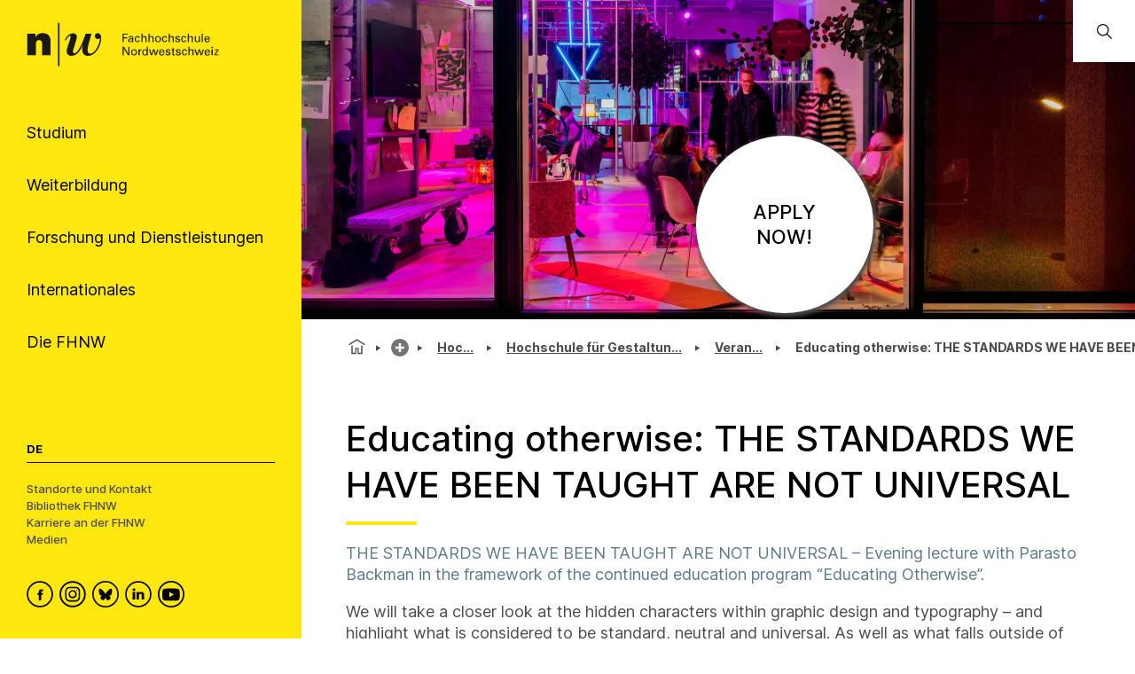

--- FILE ---
content_type: text/html; charset=utf-8
request_url: https://www.fhnw.ch/de/die-fhnw/hochschulen/hgk/veranstaltungen/educating-otherwise-the-standards-we-have-been-taught-are-not-universal
body_size: 105874
content:
<!doctype html>
        <html lang="de"><head><meta charSet="utf-8"/><title data-react-helmet="true">Educating otherwise: THE STANDARDS WE HAVE BEEN TAUGHT ARE NOT UNIVERSAL | FHNW</title><meta data-react-helmet="true" name="description" content="THE STANDARDS WE HAVE BEEN TAUGHT ARE NOT UNIVERSAL – Evening lecture with Parasto Backman in the framework of the continued education program “Educating Otherwise”."/><meta data-react-helmet="true" property="og:title" content="Educating otherwise: THE STANDARDS WE HAVE BEEN TAUGHT ARE NOT UNIVERSAL"/><meta data-react-helmet="true" property="og:url" content="https://www.fhnw.ch/de/die-fhnw/hochschulen/hgk/veranstaltungen/educating-otherwise-the-standards-we-have-been-taught-are-not-universal"/><meta data-react-helmet="true" property="og:description" content="THE STANDARDS WE HAVE BEEN TAUGHT ARE NOT UNIVERSAL – Evening lecture with Parasto Backman in the framework of the continued education program “Educating Otherwise”."/><meta data-react-helmet="true" name="twitter:card" content="summary_large_image"/><meta data-react-helmet="true" name="title" content="Educating otherwise: THE STANDARDS WE HAVE BEEN TAUGHT ARE NOT UNIVERSAL | FHNW"/><link data-react-helmet="true" rel="preconnect" href="https://fonts.gstatic.com" crossorigin="anonymous"/><link data-react-helmet="true" rel="canonical" href="https://www.fhnw.ch/de/die-fhnw/hochschulen/hgk/veranstaltungen/educating-otherwise-the-standards-we-have-been-taught-are-not-universal"/><link data-react-helmet="true" rel="alternate" hrefLang="de" href="https://www.fhnw.ch/de/die-fhnw/hochschulen/hgk/veranstaltungen/educating-otherwise-the-standards-we-have-been-taught-are-not-universal"/><script data-react-helmet="true" data-cookieconsent="ignore">
          window.dataLayer = window.dataLayer || [];
          function gtag() { dataLayer.push(arguments); }
          
          // EU-specific settings
          gtag('consent', 'default', {
            'ad_personalization': 'denied',
            'ad_storage': 'denied',
            'ad_user_data': 'denied',
            'analytics_storage': 'denied',
            'functionality_storage': 'denied',
            'personalization_storage': 'denied',
            'region': ["AT","BE","BG","CY","CZ","DE","DK","EE","ES","FI","FR","GB","GG","GR","HR","HU","IE","IM","IT","JE","LT","LU","LV","MT","NL","NO","PL","PT","RO","SE","SI","SK"],
            'wait_for_update': 500,
          });
          
          // Default settings for non-EU regions
          gtag('consent', 'default', {
            'ad_personalization': 'granted',
            'ad_storage': 'granted',
            'ad_user_data': 'granted',
            'analytics_storage': 'granted',
            'functionality_storage': 'granted',
            'personalization_storage': 'granted',
            'security_storage': 'granted',
            'wait_for_update': 500,
          });
          
          gtag('set', 'ads_data_redaction', true);
          gtag('set', 'url_passthrough', false);
        </script><script data-react-helmet="true" type="text/plain" data-cookieconsent="statistics" defer="">
          (function(w,d,s,l,i){
            w[l]=w[l]||[];
            w[l].push({'gtm.start': new Date().getTime(), event:'gtm.js'});
            var f=d.getElementsByTagName(s)[0],
                j=d.createElement(s),
                dl=l!='dataLayer'?'&l='+l:'';
            j.async=true;
            j.src='https://www.googletagmanager.com/gtm.js?id='+i+dl;
            f.parentNode.insertBefore(j,f);
          })(window,document,'script','dataLayer','GTM-KDPH6Q5');
        </script><script>window.env = {"RAZZLE_RELEASE_GIT_BRANCH":"","RAZZLE_FHNW_ENV":"PROD","RAZZLE_RELEASE_GIT_TAG":"redesign-hotfix-20260112-fix-1","RAZZLE_INTERNAL_API_PATH":"http:\u002F\u002Flocalhost:5100\u002FPlone","RAZZLE_API_PATH":"https:\u002F\u002Fwww.fhnw.ch","apiPath":"https:\u002F\u002Fwww.fhnw.ch","publicURL":"https:\u002F\u002Fwww.fhnw.ch"};</script><link rel="icon" href="/favicon.ico" sizes="any"/><link rel="icon" href="/icon.svg" type="image/svg+xml"/><link rel="apple-touch-icon" sizes="180x180" href="/apple-touch-icon.png"/><link rel="manifest" href="/site.webmanifest"/><meta name="generator" content="Plone 6 - https://plone.org"/><meta name="viewport" content="width=device-width, initial-scale=1"/><meta name="mobile-web-app-capable" content="yes"/><link data-chunk="client" rel="preload" as="style" href="/static/css/client.91bcd597.css"/><link data-chunk="client" rel="preload" as="script" href="/static/js/runtime~client.13c7e7da.js"/><link data-chunk="client" rel="preload" as="script" href="/static/js/client.d7310946.js"/><link data-chunk="client" rel="stylesheet" href="/static/css/client.91bcd597.css"/></head><body class="view-viewview contenttype-fhnwevent env-PROD section-de section-die-fhnw section-hochschulen section-hgk section-veranstaltungen section-educating-otherwise-the-standards-we-have-been-taught-are-not-universal is-anonymous public-ui"><div role="navigation" aria-label="Toolbar" id="toolbar"></div><div id="main"><div class="skiplinks-wrapper" role="complementary" aria-label="Skiplinks"><a class="skiplink" href="#view">Zu Hauptinhalt springen</a><a class="skiplink" href="#searchbar-input">Zur Suche springen</a><a class="skiplink" href="#navigation">Zu Hauptnavigation springen</a><a class="skiplink" href="#footer">Zu Footer springen</a></div><main id="content-area" class="content-area" role="main" tabindex="-1"><div id="navigation" tabindex="-1"><header class="header-slot"><div style="display:flex"><div class="q container layout"><div class="upper-section"><a title="Zurück zur Startseite" class="logo-container" href="/de"><picture title="Fachhochschule Nordwestschweiz"><source srcSet="/logo/fhnw-logo-small.svg" media="(max-width: 767px)"/><source srcSet="/logo/fhnw-logo-de.svg" media="(min-width: 768px)"/><img src="/logo/fhnw-logo-small.svg" alt="Logo der Fachhochschule Nordwestschweiz" title="Fachhochschule Nordwestschweiz"/></picture></a><nav class="navigation" role="navigation"><div><div><div tabindex="-1"><a href="" class="btn btn-nav" data-is-expandable="true" data-is-active="false"><span>Studium</span></a></div></div><div><div tabindex="-1"><a href="" class="btn btn-nav" data-is-expandable="true" data-is-active="false"><span>Weiterbildung</span></a></div></div><div><div tabindex="-1"><a href="" class="btn btn-nav" data-is-expandable="true" data-is-active="false"><span>Forschung und Dienstleistungen</span></a></div></div><div><div tabindex="-1"><a href="" class="btn btn-nav" data-is-expandable="true" data-is-active="false"><span>Internationales</span></a></div></div><div><div tabindex="-1"><a href="" class="btn btn-nav" data-is-expandable="true" data-is-active="false"><span>Die FHNW</span></a></div></div></div></nav></div><div class="bottom-section"><div class="language-selector"><span class="current-language selected">De</span></div><div class="bottom-links-container"><a href="/de/die-fhnw/standorte">Standorte und Kontakt</a><a href="/de/die-fhnw/bibliothek-fhnw">Bibliothek FHNW</a><a href="/de/karriere">Karriere an der FHNW</a><a href="/de/medien">Medien</a></div><div class="social-media-container"><a class="logo-link" data-rac="" aria-label="FHNW on Facebook" href="https://www.facebook.com/fhnw.ch" target="_blank" rel="noopener noreferrer"><svg xmlns="http://www.w3.org/2000/svg" viewBox="0 0 35 35" style="height:30px;width:auto;fill:currentColor" class="icon"><style>.st1{display:none}.st2{fill-rule:evenodd;clip-rule:evenodd}.st2,.st4{display:inline}</style><g id="Circle" shape-rendering="geometricPrecision"><circle cx="17.5" cy="17.5" r="16.3" style="fill:none;stroke:#000;stroke-width:2;stroke-miterlimit:10"/></g><path d="M19.1 14.6c0-.6.1-1 1.1-1h1.3v-2.4h-2.1c-2.5 0-3.4 1.2-3.4 3.2V16h-1.6v2.4H16v7.2h3.2v-7.2h2.1l.3-2.4h-2.4l-.1-1.4z" id="Facebook" style="fill-rule:evenodd;clip-rule:evenodd"/></svg></a><a class="logo-link" data-rac="" aria-label="FHNW on Instagram" href="https://www.instagram.com/fhnw.ch/" target="_blank" rel="noopener noreferrer"><svg xmlns="http://www.w3.org/2000/svg" viewBox="0 0 32 32" style="height:30px;width:auto;fill:currentColor" class="icon"><circle cx="15.9" cy="16" r="14.8" style="fill:none;stroke:#000;stroke-width:2;stroke-miterlimit:10"/><path d="M11.7 7.1h8.6c2.6.4 4.6 2.6 4.6 5.3v7.8c-.3 2.7-2.6 4.8-5.3 4.8h-7.2c-.3 0-.5 0-.8-.1-1.9-.2-3.5-1.5-4.2-3.3-.2-.6-.3-1-.4-1.4v-8.5c0-.1 0-.1.1-.2.3-1.9 1.6-3.5 3.3-4.1.4-.1.9-.3 1.3-.3zM8.6 16v3.5c0 .3 0 .6.1.9.4 1.7 1.9 2.9 3.6 2.9h7.1c.3 0 .6 0 .8-.1 1.7-.4 2.9-1.9 2.9-3.6v-7.2c0-.3 0-.5-.1-.8-.3-1.7-1.9-3-3.6-2.9h-7.1c-.3 0-.5 0-.8.1-1.7.4-2.9 1.9-2.9 3.6V16z"/><path d="M15.9 11.1c2.7 0 4.9 2.2 4.9 4.9s-2.2 4.9-4.9 4.9S11 18.7 11 16c.1-2.7 2.3-4.9 4.9-4.9zm0 1.6c-1.8 0-3.2 1.4-3.2 3.2 0 1.8 1.4 3.2 3.2 3.2 1.8 0 3.2-1.4 3.2-3.2.1-1.7-1.4-3.2-3.2-3.2zm4.9-.8c-.4 0-.7-.3-.7-.7 0-.4.3-.7.7-.7.4 0 .7.3.7.7 0 .4-.3.7-.7.7z"/></svg></a><a class="logo-link" data-rac="" aria-label="FHNW on Bluesky" href="https://bsky.app/profile/did:plc:xmrtqghqhfsgbif5pzjbsxeo" target="_blank" rel="noopener noreferrer"><svg xmlns="http://www.w3.org/2000/svg" viewBox="0 0 256 256" style="height:30px;width:auto;fill:currentColor" class="icon"><g transform="matrix(2.81 0 0 2.81 1.407 1.407)" stroke-width="0" stroke-miterlimit="10" fill="none"><circle cx="45" cy="45" r="43" stroke="#000" stroke-width="5"/><path d="M 32.254 28.856 C 37.413 32.729 42.963 40.583 45 44.797 c 2.038 -4.214 7.586 -12.068 12.746 -15.941 c 3.723 -2.795 9.754 -4.957 9.754 1.924 c 0 1.374 -0.788 11.544 -1.25 13.195 c -1.606 5.74 -7.459 7.204 -12.666 6.318 C 62.685 51.842 65 56.973 60 62.103 c -9.496 9.744 -13.648 -2.445 -14.713 -5.568 c -0.195 -0.573 -0.286 -0.84 -0.288 -0.613 c -0.001 -0.228 -0.093 0.04 -0.288 0.613 C 43.648 59.658 39.496 71.847 30 62.103 c -5 -5.131 -2.685 -10.261 6.416 -11.81 c -5.207 0.886 -11.06 -0.578 -12.666 -6.318 c -0.462 -1.651 -1.25 -11.821 -1.25 -13.195 C 22.5 23.899 28.532 26.062 32.254 28.856 Z" fill="#000"/></g></svg></a><a class="logo-link" data-rac="" aria-label="FHNW on LinkedIn" href="https://www.linkedin.com/school/fachhochschule-nordwestschweiz-fhnw/" target="_blank" rel="noopener noreferrer"><svg xmlns="http://www.w3.org/2000/svg" viewBox="0 0 35 35" style="height:30px;width:auto;fill:currentColor" class="icon"><path d="M10 14.6h3.3v9.9H10zm1.7-1.3c1.1 0 1.9-.8 1.9-1.7 0-1-.7-1.7-1.8-1.7s-1.9.7-1.9 1.7c-.1.9.7 1.7 1.8 1.7zm13.5 11.2v-5.7c0-3-1.6-4.4-3.8-4.4-1.7 0-2.5 1-3 1.6v-1.4h-3.3v9.9h3.3V19c0-.3 0-.6.1-.8.2-.6.8-1.2 1.7-1.2 1.2 0 1.7.9 1.7 2.2v5.3h3.3z"/><circle cx="17.5" cy="17.5" r="16.3" style="fill:none;stroke:#000;stroke-width:2;stroke-miterlimit:10"/></svg></a><a class="logo-link" data-rac="" aria-label="FHNW on YouTube" href="https://www.youtube.com/@FHNW" target="_blank" rel="noopener noreferrer"><svg xmlns="http://www.w3.org/2000/svg" viewBox="0 0 34.6 34.6" style="height:30px;width:auto;fill:currentColor" class="icon"><circle cx="17.3" cy="17.3" r="16.3" shape-rendering="geometricPrecision" style="fill:none;stroke:#000;stroke-miterlimit:10;stroke-width:2px"/><path d="M28.22 12.78c-.11-.6-.31-1.16-.73-1.62-.54-.61-1.23-.91-2.01-.99-.99-.1-1.98-.2-2.98-.24-1.72-.07-3.44-.1-4.36-.13-2.9.01-5.72.03-8.46.26-.51.04-1.03.09-1.51.24-1.13.35-1.78 1.16-2.02 2.31-.24 1.21-.31 2.44-.36 3.68-.07 1.5-.04 3 .09 4.49.07.77.15 1.54.31 2.3.25 1.2 1.01 1.96 2.22 2.24.81.19 1.65.24 2.48.28 1.74.07 3.48.14 5.21.17 2.34.04 4.68-.01 7.02-.14.89-.05 1.77-.12 2.65-.26 1.18-.18 1.97-.88 2.32-2.02.24-.8.34-1.63.35-2.46.02-1.77 0-3.54.01-5.3 0-.94-.06-1.87-.23-2.79zM14.9 21.2v-6.84c1.98 1.14 3.95 2.27 5.94 3.42-1.99 1.15-3.96 2.28-5.94 3.42z"/></svg></a></div></div></div><div class="mobile-navigation"><a title="Zurück zur Startseite" class="logo-container" href="/de"><picture title="Fachhochschule Nordwestschweiz"><source srcSet="/logo/fhnw-logo-small.svg" media="(max-width: 767px)"/><source srcSet="/logo/fhnw-logo-de.svg" media="(min-width: 768px)"/><img src="/logo/fhnw-logo-small.svg" alt="Logo der Fachhochschule Nordwestschweiz" title="Fachhochschule Nordwestschweiz"/></picture></a><div class="mobile-nav"><button class="hamburger" aria-label="Menü öffnen" title="Menü öffnen" type="button"></button><button class="mobile-navigation-search" aria-label="Search"><span class="visually-hidden">Search</span></button><div class="menu-drawer-mobile-navigation slide-out-up"><div class="puller-pusher-container" style="transform:translateX(-0vw)"><div class="nav level1"><nav class="mobile-navigation-level1" role="navigation"><ul><li><a href="http://" target="_blank" rel="noopener noreferrer" class="external btn btn-nav" data-is-expandable="true" data-is-active="false"><span>Studium</span></a></li><li><a href="http://" target="_blank" rel="noopener noreferrer" class="external btn btn-nav" data-is-expandable="true" data-is-active="false"><span>Weiterbildung</span></a></li><li><a href="http://" target="_blank" rel="noopener noreferrer" class="external btn btn-nav" data-is-expandable="true" data-is-active="false"><span>Forschung und Dienstleistungen</span></a></li><li><a href="http://" target="_blank" rel="noopener noreferrer" class="external btn btn-nav" data-is-expandable="true" data-is-active="false"><span>Internationales</span></a></li><li><a href="http://" target="_blank" rel="noopener noreferrer" class="external btn btn-nav" data-is-expandable="true" data-is-active="false"><span>Die FHNW</span></a></li></ul></nav><div class="bottom-section"><div class="language-selector"><span class="current-language selected">De</span></div><div class="bottom-links-container"><a href="/de/die-fhnw/standorte">Standorte und Kontakt</a><a href="/de/die-fhnw/bibliothek-fhnw">Bibliothek FHNW</a><a href="/de/karriere">Karriere an der FHNW</a><a href="/de/medien">Medien</a></div><div class="social-media-container"><a class="logo-link" data-rac="" aria-label="FHNW on Facebook" href="https://www.facebook.com/fhnw.ch" target="_blank" rel="noopener noreferrer"><svg xmlns="http://www.w3.org/2000/svg" viewBox="0 0 35 35" style="height:30px;width:auto;fill:currentColor" class="icon"><style>.st1{display:none}.st2{fill-rule:evenodd;clip-rule:evenodd}.st2,.st4{display:inline}</style><g id="Circle" shape-rendering="geometricPrecision"><circle cx="17.5" cy="17.5" r="16.3" style="fill:none;stroke:#000;stroke-width:2;stroke-miterlimit:10"/></g><path d="M19.1 14.6c0-.6.1-1 1.1-1h1.3v-2.4h-2.1c-2.5 0-3.4 1.2-3.4 3.2V16h-1.6v2.4H16v7.2h3.2v-7.2h2.1l.3-2.4h-2.4l-.1-1.4z" id="Facebook" style="fill-rule:evenodd;clip-rule:evenodd"/></svg></a><a class="logo-link" data-rac="" aria-label="FHNW on Instagram" href="https://www.instagram.com/fhnw.ch/" target="_blank" rel="noopener noreferrer"><svg xmlns="http://www.w3.org/2000/svg" viewBox="0 0 32 32" style="height:30px;width:auto;fill:currentColor" class="icon"><circle cx="15.9" cy="16" r="14.8" style="fill:none;stroke:#000;stroke-width:2;stroke-miterlimit:10"/><path d="M11.7 7.1h8.6c2.6.4 4.6 2.6 4.6 5.3v7.8c-.3 2.7-2.6 4.8-5.3 4.8h-7.2c-.3 0-.5 0-.8-.1-1.9-.2-3.5-1.5-4.2-3.3-.2-.6-.3-1-.4-1.4v-8.5c0-.1 0-.1.1-.2.3-1.9 1.6-3.5 3.3-4.1.4-.1.9-.3 1.3-.3zM8.6 16v3.5c0 .3 0 .6.1.9.4 1.7 1.9 2.9 3.6 2.9h7.1c.3 0 .6 0 .8-.1 1.7-.4 2.9-1.9 2.9-3.6v-7.2c0-.3 0-.5-.1-.8-.3-1.7-1.9-3-3.6-2.9h-7.1c-.3 0-.5 0-.8.1-1.7.4-2.9 1.9-2.9 3.6V16z"/><path d="M15.9 11.1c2.7 0 4.9 2.2 4.9 4.9s-2.2 4.9-4.9 4.9S11 18.7 11 16c.1-2.7 2.3-4.9 4.9-4.9zm0 1.6c-1.8 0-3.2 1.4-3.2 3.2 0 1.8 1.4 3.2 3.2 3.2 1.8 0 3.2-1.4 3.2-3.2.1-1.7-1.4-3.2-3.2-3.2zm4.9-.8c-.4 0-.7-.3-.7-.7 0-.4.3-.7.7-.7.4 0 .7.3.7.7 0 .4-.3.7-.7.7z"/></svg></a><a class="logo-link" data-rac="" aria-label="FHNW on Bluesky" href="https://bsky.app/profile/did:plc:xmrtqghqhfsgbif5pzjbsxeo" target="_blank" rel="noopener noreferrer"><svg xmlns="http://www.w3.org/2000/svg" viewBox="0 0 256 256" style="height:30px;width:auto;fill:currentColor" class="icon"><g transform="matrix(2.81 0 0 2.81 1.407 1.407)" stroke-width="0" stroke-miterlimit="10" fill="none"><circle cx="45" cy="45" r="43" stroke="#000" stroke-width="5"/><path d="M 32.254 28.856 C 37.413 32.729 42.963 40.583 45 44.797 c 2.038 -4.214 7.586 -12.068 12.746 -15.941 c 3.723 -2.795 9.754 -4.957 9.754 1.924 c 0 1.374 -0.788 11.544 -1.25 13.195 c -1.606 5.74 -7.459 7.204 -12.666 6.318 C 62.685 51.842 65 56.973 60 62.103 c -9.496 9.744 -13.648 -2.445 -14.713 -5.568 c -0.195 -0.573 -0.286 -0.84 -0.288 -0.613 c -0.001 -0.228 -0.093 0.04 -0.288 0.613 C 43.648 59.658 39.496 71.847 30 62.103 c -5 -5.131 -2.685 -10.261 6.416 -11.81 c -5.207 0.886 -11.06 -0.578 -12.666 -6.318 c -0.462 -1.651 -1.25 -11.821 -1.25 -13.195 C 22.5 23.899 28.532 26.062 32.254 28.856 Z" fill="#000"/></g></svg></a><a class="logo-link" data-rac="" aria-label="FHNW on LinkedIn" href="https://www.linkedin.com/school/fachhochschule-nordwestschweiz-fhnw/" target="_blank" rel="noopener noreferrer"><svg xmlns="http://www.w3.org/2000/svg" viewBox="0 0 35 35" style="height:30px;width:auto;fill:currentColor" class="icon"><path d="M10 14.6h3.3v9.9H10zm1.7-1.3c1.1 0 1.9-.8 1.9-1.7 0-1-.7-1.7-1.8-1.7s-1.9.7-1.9 1.7c-.1.9.7 1.7 1.8 1.7zm13.5 11.2v-5.7c0-3-1.6-4.4-3.8-4.4-1.7 0-2.5 1-3 1.6v-1.4h-3.3v9.9h3.3V19c0-.3 0-.6.1-.8.2-.6.8-1.2 1.7-1.2 1.2 0 1.7.9 1.7 2.2v5.3h3.3z"/><circle cx="17.5" cy="17.5" r="16.3" style="fill:none;stroke:#000;stroke-width:2;stroke-miterlimit:10"/></svg></a><a class="logo-link" data-rac="" aria-label="FHNW on YouTube" href="https://www.youtube.com/@FHNW" target="_blank" rel="noopener noreferrer"><svg xmlns="http://www.w3.org/2000/svg" viewBox="0 0 34.6 34.6" style="height:30px;width:auto;fill:currentColor" class="icon"><circle cx="17.3" cy="17.3" r="16.3" shape-rendering="geometricPrecision" style="fill:none;stroke:#000;stroke-miterlimit:10;stroke-width:2px"/><path d="M28.22 12.78c-.11-.6-.31-1.16-.73-1.62-.54-.61-1.23-.91-2.01-.99-.99-.1-1.98-.2-2.98-.24-1.72-.07-3.44-.1-4.36-.13-2.9.01-5.72.03-8.46.26-.51.04-1.03.09-1.51.24-1.13.35-1.78 1.16-2.02 2.31-.24 1.21-.31 2.44-.36 3.68-.07 1.5-.04 3 .09 4.49.07.77.15 1.54.31 2.3.25 1.2 1.01 1.96 2.22 2.24.81.19 1.65.24 2.48.28 1.74.07 3.48.14 5.21.17 2.34.04 4.68-.01 7.02-.14.89-.05 1.77-.12 2.65-.26 1.18-.18 1.97-.88 2.32-2.02.24-.8.34-1.63.35-2.46.02-1.77 0-3.54.01-5.3 0-.94-.06-1.87-.23-2.79zM14.9 21.2v-6.84c1.98 1.14 3.95 2.27 5.94 3.42-1.99 1.15-3.96 2.28-5.94 3.42z"/></svg></a></div></div></div><div tabindex="-1" class="nav level2"><button class="back-button"><svg xmlns="http://www.w3.org/2000/svg" viewBox="0 0 36 36" style="height:30px;width:auto;fill:currentColor" class="icon"><path fill-rule="evenodd" d="M31 17 8.414 17 18.707 6.707 17.293 5.293 4.586 18 17.293 30.707 18.707 29.293 8.414 19 31 19z"/></svg></button><ul><li></li></ul></div><div tabindex="-1" class="nav level3"><button class="back-button"><svg xmlns="http://www.w3.org/2000/svg" viewBox="0 0 36 36" style="height:30px;width:auto;fill:currentColor" class="icon"><path fill-rule="evenodd" d="M31 17 8.414 17 18.707 6.707 17.293 5.293 4.586 18 17.293 30.707 18.707 29.293 8.414 19 31 19z"/></svg></button><ul><li></li></ul></div></div></div></div><div class="mobile global-search-container "><div class="mobile global-search-content-container"></div></div></div></div></header></div><div class="content-slot" role="presentation"><div class="hero-slot"><div class="cta-slot-container"><div class="hero-wrapper"><img class="hero" src="/de/die-fhnw/hochschulen/hgk/veranstaltungen/media/hgk_events_header_2023.jpg/@@images/image-2100-168757353dedb8b114fb18d59db535ce.jpeg" width="2100" height="700" srcSet="/de/die-fhnw/hochschulen/hgk/veranstaltungen/media/hgk_events_header_2023.jpg/@@images/image-32-48614844c50bfe38c5c257f3f2f48a55.jpeg 32w, /de/die-fhnw/hochschulen/hgk/veranstaltungen/media/hgk_events_header_2023.jpg/@@images/image-64-5bc6aa7873d2684abe561ed5f1ac6325.jpeg 64w, /de/die-fhnw/hochschulen/hgk/veranstaltungen/media/hgk_events_header_2023.jpg/@@images/image-128-ec6ff73ef129774da1fada4d2b1b4e28.jpeg 128w, /de/die-fhnw/hochschulen/hgk/veranstaltungen/media/hgk_events_header_2023.jpg/@@images/image-200-3dc568e20dd63c4892d829a6f2389d70.jpeg 200w, /de/die-fhnw/hochschulen/hgk/veranstaltungen/media/hgk_events_header_2023.jpg/@@images/image-400-c18f2e8326ccfd3858da2f55e07dee63.jpeg 400w, /de/die-fhnw/hochschulen/hgk/veranstaltungen/media/hgk_events_header_2023.jpg/@@images/image-600-b58abdb0f61c5477d03b3fb8817f1a6e.jpeg 600w, /de/die-fhnw/hochschulen/hgk/veranstaltungen/media/hgk_events_header_2023.jpg/@@images/image-800-fbf6e6f5c088ffcbc5ef0f80c8175168.jpeg 800w, /de/die-fhnw/hochschulen/hgk/veranstaltungen/media/hgk_events_header_2023.jpg/@@images/image-1000-f0e9c74ea65d7d4a52f57d02411e944c.jpeg 1000w, /de/die-fhnw/hochschulen/hgk/veranstaltungen/media/hgk_events_header_2023.jpg/@@images/image-1200-c009dd73819f89e92a85d4cedd956af0.jpeg 1200w, /de/die-fhnw/hochschulen/hgk/veranstaltungen/media/hgk_events_header_2023.jpg/@@images/image-1600-397409ab04a08bb190653696dbaf34fa.jpeg 1600w, /de/die-fhnw/hochschulen/hgk/veranstaltungen/media/hgk_events_header_2023.jpg/@@images/image-2100-168757353dedb8b114fb18d59db535ce.jpeg 2100w" fetchpriority="high" alt="" sizes="100vw"/></div><a class="cta-button" href="/de/studium/gestaltung-kunst"><h2>APPLY <br/>NOW!</h2></a></div><div class="global-search-container"><input id="searchbar-input" type="text" class="visually-hidden" placeholder="Öffnen Sie die globale Suche" tabindex="-1" aria-label="Öffnen Sie die globale Suche"/><div class="global-search-icon-container"><button><svg xmlns="http://www.w3.org/2000/svg" viewBox="0 0 36 36" style="height:22px;width:auto;fill:currentColor" class="icon global-search-icon"><path fill-rule="evenodd" d="M7,16 C7,11.038 11.037,7 16,7 C20.963,7 25,11.038 25,16 C25,20.962 20.963,25 16,25 C11.037,25 7,20.962 7,16 L7,16 Z M32.707,31.293 L24.448,23.034 C26.039,21.125 27,18.673 27,16 C27,9.935 22.065,5 16,5 C9.935,5 5,9.935 5,16 C5,22.065 9.935,27 16,27 C18.673,27 21.125,26.039 23.034,24.448 L31.293,32.707 L32.707,31.293 Z"/></svg> <span class="visually-hidden">Öffnen Sie die globale Suche</span></button></div><div class="global-search-content-container" style="transform:translateX(100%)"></div></div></div><nav role="navigation" aria-label="Brotkrumen" class="breadcrumbs " style="width:100%"><div class="breadcrumb" style="width:100%"><a class="home" title="Startseite" href="/de"><svg xmlns="http://www.w3.org/2000/svg" viewBox="0 0 36 36" style="height:25px;width:auto;fill:currentColor" class="icon"><g fill-rule="evenodd"><path d="M18 4.826 4.476 13.148 5.524 14.851 18 7.174 30.476 14.851 31.524 13.148zM25 27 21 27 21 19 15 19 15 27 11 27 11 15 9 15 9 29 17 29 17 21 19 21 19 29 27 29 27 15 25 15z"/></g></svg></a><div class="divider"></div><div style="display:flex;align-items:center"><button title="Die FHNW" class="section plus-icon"></button></div><div class="divider"></div><div style="display:flex;align-items:center"><a class="section active truncated-breadcrumb " data-tooltip="Hochschulen" data-position="bottom center" style="position:relative" href="/de/die-fhnw/hochschulen">Ho...</a></div><div class="divider"></div><div style="display:flex;align-items:center"><a class="section active truncated-breadcrumb " data-tooltip="Hochschule für Gestaltung und Kunst Basel FHNW" data-position="bottom center" style="position:relative" href="/de/die-fhnw/hochschulen/hgk">Hochschule für Gestal...</a></div><div class="divider"></div><div style="display:flex;align-items:center"><a class="section active truncated-breadcrumb " data-tooltip="Veranstaltungen" data-position="bottom center" style="position:relative" href="/de/die-fhnw/hochschulen/hgk/veranstaltungen">Vera...</a></div><div class="divider"></div><div class="section active truncated-breadcrumb " data-tooltip="Educating otherwise: THE STANDARDS WE HAVE BEEN TAUGHT ARE NOT UNIVERSAL" data-position="bottom center">Educating otherwise: THE STANDARDS WE HAVE...</div></div></nav><div id="view" tabindex="-1"><article id="page-document" class="has-aside"><section class="content"><div class="blocks-group-wrapper transparent"><h1 class="documentFirstHeading">Educating otherwise: THE STANDARDS WE HAVE BEEN TAUGHT ARE NOT UNIVERSAL</h1><p class="documentDescription">THE STANDARDS WE HAVE BEEN TAUGHT ARE NOT UNIVERSAL – Evening lecture with Parasto Backman in the framework of the continued education program “Educating Otherwise”.</p><p>We will take a closer look at the hidden characters within graphic design and typography – and highlight what is considered to be standard, neutral and universal. As well as what falls outside of these frames.</p><div class="block image align center next--is--slate is--first--of--block-type is--last--of--block-type previous--has--same--backgroundColor next--has--same--backgroundColor"><div><figure class="figure center half_format"><img class="responsive" src="/de/die-fhnw/hochschulen/hgk/veranstaltungen/educating-otherwise-the-standards-we-have-been-taught-are-not-universal/media/copy_of_parasto_backman.jpg/@@images/image-1584-b8451e8b463f4b9816d9f5d2c9226b28.jpeg" width="1584" height="1646" srcSet="/de/die-fhnw/hochschulen/hgk/veranstaltungen/educating-otherwise-the-standards-we-have-been-taught-are-not-universal/media/copy_of_parasto_backman.jpg/@@images/image-32-3e3a550920d19dc690c9b88bff625cbd.jpeg 31w, /de/die-fhnw/hochschulen/hgk/veranstaltungen/educating-otherwise-the-standards-we-have-been-taught-are-not-universal/media/copy_of_parasto_backman.jpg/@@images/image-64-74aed5d1530e2356eb04bd66bca29300.jpeg 62w, /de/die-fhnw/hochschulen/hgk/veranstaltungen/educating-otherwise-the-standards-we-have-been-taught-are-not-universal/media/copy_of_parasto_backman.jpg/@@images/image-128-dcef691e0922551a4cdb42507a9dd925.jpeg 123w, /de/die-fhnw/hochschulen/hgk/veranstaltungen/educating-otherwise-the-standards-we-have-been-taught-are-not-universal/media/copy_of_parasto_backman.jpg/@@images/image-200-d277b42ddd14907ef586a29455612bdd.jpeg 200w, /de/die-fhnw/hochschulen/hgk/veranstaltungen/educating-otherwise-the-standards-we-have-been-taught-are-not-universal/media/copy_of_parasto_backman.jpg/@@images/image-400-c3c0e35412c08df388d2019443e05873.jpeg 400w, /de/die-fhnw/hochschulen/hgk/veranstaltungen/educating-otherwise-the-standards-we-have-been-taught-are-not-universal/media/copy_of_parasto_backman.jpg/@@images/image-600-9ec3aa68cf6ef04d76b479083bb4a94a.jpeg 600w, /de/die-fhnw/hochschulen/hgk/veranstaltungen/educating-otherwise-the-standards-we-have-been-taught-are-not-universal/media/copy_of_parasto_backman.jpg/@@images/image-800-2ccfbb61cc60c1d35887df0540fa7004.jpeg 800w, /de/die-fhnw/hochschulen/hgk/veranstaltungen/educating-otherwise-the-standards-we-have-been-taught-are-not-universal/media/copy_of_parasto_backman.jpg/@@images/image-1000-93bda8bab98db671badc0f0447a2229c.jpeg 1000w, /de/die-fhnw/hochschulen/hgk/veranstaltungen/educating-otherwise-the-standards-we-have-been-taught-are-not-universal/media/copy_of_parasto_backman.jpg/@@images/image-1200-f0c2bb9e779ca73cf0f27aa07260ac28.jpeg 1200w, /de/die-fhnw/hochschulen/hgk/veranstaltungen/educating-otherwise-the-standards-we-have-been-taught-are-not-universal/media/copy_of_parasto_backman.jpg/@@images/image-1584-b8451e8b463f4b9816d9f5d2c9226b28.jpeg 1584w" loading="lazy" decoding="async" alt="" sizes="100vw"/></figure></div></div><p>Parasto Backman is the founder of Studio Parasto Backman, a Stockholm based graphic design studio that primarily works within the cultural sector. She mixes commissions with self-initiated projects. A central part of Parasto’s work is about broaden the palette of graphic design and create space for other forms of expression, logics and references within the field. Parasto is also a Senior Lecturer of Visual Communication towards Graphic Design at Konstfack University of Arts, Craft &amp; Design in Stockholm. She is a member of the board at Konstnärsnämnden (The Swedish Art Grants Committee) and Stockholms Kvinnohistoriska Museum (Womens History Museum), and she is a renowned voice in public talks on visual communication.<br/><br/>#Standard<br/>#Universal<br/>#Neutral<br/>#Eurocentrism<br/>#Canon<br/>#Ornaments</p><div class="web25__eventdetail"><ol><li class="field_names datetime"><h3>Datum und Zeit</h3><p class="field_data datetime">29.10.2020, 17:30–19:30 Uhr<span><a class="ics-download" target="_blank" rel="noreferrer" href="http://localhost:5100/Plone/++api++/de/die-fhnw/hochschulen/hgk/veranstaltungen/educating-otherwise-the-standards-we-have-been-taught-are-not-universal/ics_view"><svg xmlns="http://www.w3.org/2000/svg" viewBox="0 0 36 36" style="height:24px;width:auto;fill:currentColor" class="icon calendarSvg"><g fill-rule="evenodd"><path d="M20.9997,2.9997 L20.9997,7.0007 L15.0007,7.0007 L15.0007,2.9997 L8.9997,2.9997 L8.9997,7.0007 L5.0007,7.0007 L5.0007,12.9997 L5.0007,15.0007 L5.0007,30.9997 L30.9997,30.9997 L30.9997,15.0007 L30.9997,12.9997 L30.9997,7.0007 L26.9997,7.0007 L26.9997,2.9997 L20.9997,2.9997 Z M23.0007,7.9997 L23.0007,5.0007 L25.0007,5.0007 L25.0007,7.9997 L25.0007,8.9987 L23.0007,8.9987 L23.0007,7.9997 Z M10.9997,7.9997 L10.9997,5.0007 L12.9997,5.0007 L12.9997,7.9997 L12.9997,8.9987 L10.9997,8.9987 L10.9997,7.9997 Z M26.9997,10.9997 L26.9997,8.9987 L28.9997,8.9987 L28.9997,12.9997 L7.0007,12.9997 L7.0007,8.9987 L8.9997,8.9987 L8.9997,10.9997 L15.0007,10.9997 L15.0007,8.9987 L20.9997,8.9987 L20.9997,10.9997 L26.9997,10.9997 Z M7.0007,28.9997 L29.0017,28.9997 L29.0017,15.0007 L7.0007,15.0007 L7.0007,28.9997 Z"/><path d="M9 19 11 19 11 17 9 17zM13 19 15 19 15 17 13 17zM17 19 19 19 19 17 17 17zM21 19 23 19 23 17 21 17zM25 19 27 19 27 17 25 17zM9 23 11 23 11 21 9 21zM13 23 15 23 15 21 13 21zM17 23 19 23 19 21 17 21zM21 23 23 23 23 21 21 21zM25 23 27 23 27 21 25 21zM9 27 11 27 11 25 9 25zM13 27 15 27 15 25 13 25zM17 27 19 27 19 25 17 25zM21 27 23 27 23 25 21 25zM25 27 27 27 27 25 25 25z"/></g></svg> iCal</a></span></p></li><li class="field_names location"><h3>Ort</h3><p class="field_data location_long">Join Zoom Meeting<br />https://fhnw.zoom.us/j/95902490649?pwd=V3JVRC9td25ZVlpGQU92ZEYvalE5QT09<br />Meeting ID: 959 0249 0649<br />Passcode: EduOther</p></li><li class="field_names organiser"><h3>Veranstaltet durch</h3><p class="field_data organiser"><span class="entity">Hochschule für Gestaltung und Kunst Basel</span></p></li></ol></div></div></section><aside class="sidebar-nav-right-wrapper"><div class="sidebar-navigation-container"><div class="stop-sign-container"><a class="stop-sign-anchor" href="/de/die-fhnw"><h2>Die FHNW</h2></a><a class="stop-sign-anchor" href="/de/die-fhnw/hochschulen/hgk"><span>Hochschule für Gestaltung und Kunst Basel FHNW</span></a></div><div class="sub-navigation-container"><a class="btn btn-lemon--subnav" href="/de/die-fhnw/hochschulen/hgk/veranstaltungen"><span>Veranstaltungen</span></a></div></div><div class="sidebar-event-application-wrapper open"><button class="sidebar-event-application-header" aria-expanded="true" aria-controls="event-application-content"><h4>Anmeldung</h4></button><div class="sidebar-event-application-content open" role="region" aria-labelledby="event-application-header"><div><p class="infotext">Anmeldung nicht erforderlich</p></div></div></div></aside></article><div class="ui container tags"><a class="ui label" href="/search?Subject=Events">Events</a><a class="ui label" href="/search?Subject=hgk_events">hgk_events</a></div></div><footer id="footer" class="footer"><nav class="footernavigation" aria-label="Footer Navigation"><section class="footernavigation__column " aria-labelledby="what_we_offer_title"><h2 id="what_we_offer_title" class="column-title"><span role="button" tabindex="0" aria-expanded="false" aria-controls="what_we_offer_list">Angebot</span></h2><ul id="what_we_offer_list" class=" items-3"><li><a aria-label="Studium" href="/de/studium">Studium</a></li><li><a aria-label="Weiterbildung" href="/de/weiterbildung">Weiterbildung</a></li><li><a aria-label="Forschung &amp; Dienstleistungen" href="/de/forschung-und-dienstleistungen">Forschung &amp; Dienstleistungen</a></li></ul></section><section class="footernavigation__column " aria-labelledby="about_fhnw_title"><h2 id="about_fhnw_title" class="column-title"><span role="button" tabindex="0" aria-expanded="false" aria-controls="about_fhnw_list">Über die FHNW</span></h2><ul id="about_fhnw_list" class=" items-4"><li><a aria-label="Hochschulen" href="/de/die-fhnw/hochschulen">Hochschulen</a></li><li><a aria-label="Organisation" href="/de/die-fhnw/organisation">Organisation</a></li><li><a aria-label="Leitung" href="/de/die-fhnw/organisation/direktionspraesidium">Leitung</a></li><li><a aria-label="Facts and Figures" href="/de/die-fhnw/facts-und-figures">Facts and Figures</a></li></ul></section><section class="footernavigation__column " aria-labelledby="information_title"><h2 id="information_title" class="column-title"><span role="button" tabindex="0" aria-expanded="false" aria-controls="information_list">Hinweise</span></h2><ul id="information_list" class=" items-3"><li><a aria-label="Datenschutz" href="/de/impressum/datenschutz">Datenschutz</a></li><li><a aria-label="Accessibility" href="/de/impressum/accessibility">Accessibility</a></li><li><a aria-label="Impressum" href="/de/impressum">Impressum</a></li></ul></section><section class="footernavigation__column " aria-labelledby="support_intranet_title"><h2 id="support_intranet_title" class="column-title"><span role="button" tabindex="0" aria-expanded="false" aria-controls="support_intranet_list">Support &amp; Intranet</span></h2><ul id="support_intranet_list" class=" items-2"><li><a aria-label="IT Support" href="/de/die-fhnw/it-support">IT Support</a></li><li><a href="https://inside.fhnw.ch/" target="_blank" rel="noreferrer" class="external" aria-label="Login Inside-FHNW">Login Inside-FHNW</a></li></ul></section><section class="footernavigation__column footer__logos" aria-label="Membership Logos"><div class="anniversary"><a class="anniversary-de" href="/20jahre"></a></div><h2 class="column-title">Member of<!-- -->:</h2><a href="https://www.swissuniversities.ch/" target="_blank" rel="noreferrer" class="external swissuniversities" aria-label="Swiss Universities"></a><a href="https://eua.eu" target="_blank" rel="noreferrer" class="external eua" aria-label="European University Association"></a></section></nav></footer><div class="web25__gototop " role="button" tabindex="0" aria-label="Go to top of page"></div></div></main><div class="Toastify"></div></div><div role="complementary" aria-label="Sidebar" id="sidebar"></div><script charSet="UTF-8">window.__data={"router":{"location":{"pathname":"\u002Fde\u002Fdie-fhnw\u002Fhochschulen\u002Fhgk\u002Fveranstaltungen\u002Feducating-otherwise-the-standards-we-have-been-taught-are-not-universal","search":"","hash":"","state":undefined,"key":"wu9zsa","query":{}},"action":"POP"},"intl":{"defaultLocale":"en","locale":"de","messages":{"Add link":"Link hinzufügen","An error has occurred while editing \"{name}\" field. We have been notified and we are looking into it. Please save your work and retry. If the issue persists please contact the site administrator.":"","An error has occurred while rendering \"{name}\" field. We have been notified and we are looking into it. If the issue persists please contact the site administrator.":"","Bottom":"","Center":"Mittig","Delete col":"Spalte löschen","Delete row":"Zeile löschen","Delete table":"","Divide each row into separate cells":"Zeile in zwei separate Zellen aufteilen","Edit element":"Element bearbeiten","Edit link":"Link bearbeiten","Fixed width table cells":"Tabellen-Zellen mit fester Breite","Hide headers":"Kopfzeile ausblenden","Insert col after":"Spalte danach einfügen","Insert col before":"Spalte davor einfügen","Insert row after":"Zeile danach einfügen","Insert row before":"Zeile davor einfügen","Left":"Links","Make the table compact":"Tabelle kompakt darstellen","Make the table sortable":"Tabelle sortierbar","Middle":"","No matching blocks":"","Reduce complexity":"Komplexität reduzieren","Remove element":"Element entfernen","Remove link":"Link entferenen","Right":"Rechte","Stripe alternate rows with color":"Zeilen abwechselnd einfärben","Table":"Tabelle","Table color inverted":"Tabellenfarbe invertiert","Top":"","Type text…":"Text eingeben","Visible only in view mode":"","Unknown Block":"Unbekannter Block","delete":"Löschen"," Inner Alignment":"Ausrichtung","Alignment":"Ausrichtung","Button Block":"Button","Button text":"Button Text","Full":"Volle Breite","Link":"Link","Open in a new tab":"In neuem Browser-Tab öffnen","Title":"Titel","Wide":"Breit","Heading":"Überschrift","Heading level":"Überschrift Niveau","Separator":"Trenner","Separator Block":"Trenner","Add item":"Element hinzufügen","Autoplay":"","Delay between transitions (milliseconds)":"","Description":"Beschreibung","Do instant slide transitions?":"","Enable Autoplay?":"","Go to slide":"Gehe zu Slide","Headtitle":"Kopftitel","Image override":"Bild überschreiben","Item":"Element","Items":"Elemente","Next slide":"Nächster Slide","Please choose an existing content as source for this element":"Bitte wählen sie einen existierenden Inhalt als Quelle für dieses Element aus","Previous slide":"Vorheriger Slide","Select target":"Ziel","Slider":"Slider","Target":"Ziel","moreInfo":"Mehr Informationen","A short hint that describes the expected value within this block":"","Accordion":"Akkordeon","Accordion Title size":"","Accordion block":"Akkordeon","Accordion block settings":"","Accordion theme":"","Accordion title":"","Add":"Hinzufügen","Add Button Label":"Akkordeonelemente","Allow multiple panels open at a time":"","Allow only the following blocks types":"","Allowed blocks":"","Close":"Schließen","Collapsed by default":"","Default":"Standard","Detailed expected value within this block":"","Disable creation of new blocks after this block":"","Disable drag & drop on this block":"","Disable editing on accordion block settings":"","Disable editing on accordion titles":"","Disable editing on this block":"","Disable inner buttons":"","Disable new blocks":"","Don't allow deletion of this block":"","Drag and drop":"","Enable filtering":"","Fixed layout":"","Fixed layout, New panes (tabs) created by Editor within this block will be ignored":"","Fixed position":"","Friendly name":"","Heading 2":"","Heading 3":"","Heading 4":"","Heading 5":"","Heading 6":"","Headline":"Überschrift","Helper text":"","Hide all block related buttons within this block":"","Instructions":"","Non exclusive":"","Open":"Weniger Informationen anzeigen","Options":"","Primary":"","Read-only":"","Read-only settings":"","Read-only titles":"","Remove block":"","Required":"Notwendig","Secondary":"","Section friendly name":"","Section help":"","Tertiary":"","Theme":"","Title Icon on the right":"","Title size":"","Type to filter...":"","addButton":"Akkordeonelement hinzufügen","add_block_in_position":"","panel_index":"","All":"Alle","Alphabetically":"alphabetisch","Date (newest first)":"Datum (neustes zuerst)","Events":"","Files":"","Images":"","Job offers":"","Layout:":"","Open a Mailto Link to the Members Email Address":"","Pages":"","People":"Personen","Relevance":"Relevanz","Reports":"","Search":"Suche","Search Site":"Website durchsuchen","Search...":"","Select…":"Auswahl","Show all search results...":"","Show less":"","Show more":"","Sort By:":"Sortieren nach:","loading":"laden","not published yet":"","results":"","searchGlobalized":"","searchLocalized":"","searchLocalizedLabel":"","{total, plural, =0 {No results} =1 {# result} other {# results}}":"","{total, plural, =0 {No results} =1 {# result} other {# results}} for":"","dropdownmenu-add-rootpath":"","dropdownmenu-additionalClasses":"","dropdownmenu-additionalClassesDescription":"","dropdownmenu-addmenuitem":"","dropdownmenu-blocks":"","dropdownmenu-blocks-description":"","dropdownmenu-clickableNavigationRoots":"","dropdownmenu-close-menu-button":"","dropdownmenu-delete-button":"","dropdownmenu-delete-menupath":"","dropdownmenu-deletemenuitem":"","dropdownmenu-deletemenuitem-button":"","dropdownmenu-emptyActiveMenuItem":"","dropdownmenu-emptyActiveMenuPath":"","dropdownmenu-linkUrl":"","dropdownmenu-menuitems-header":"","dropdownmenu-mode":"","dropdownmenu-mode-dropdown":"","dropdownmenu-mode-simpleLink":"","dropdownmenu-move-menuitem-down":"","dropdownmenu-move-menuitem-up":"","dropdownmenu-navigationRoot":"","dropdownmenu-rootpath":"","dropdownmenu-showMoreLink":"","dropdownmenu-showMoreText":"","dropdownmenu-title":"","dropdownmenu-visible":"","Clear selection":"","Fit":"","Justify":"","Narrow":"Schmal","None":"Nicht vorhanden","Stretch":"","btn-stretch":"","field-customize":"","field-size":"","fieldsets-advanced":"","fieldsets-decorations":"","fieldsets-default":"","fieldsets-layout":"","fieldsets-presets":"","fieldsets-standard":"","properties-align":"","properties-background-color":"","properties-background-image":"","properties-border-radius":"","properties-clear-description":"","properties-clear-title":"","properties-custom-class-description":"","properties-custom-class-title":"","properties-custom-id-description":"","properties-custom-id-title":"","properties-font-size-description":"","properties-font-size-title":"","properties-font-weight-description":"","properties-font-weight-title":"","properties-height-description":"","properties-height-title":"","properties-hidden-description":"","properties-hidden-title":"","properties-is-drop-cap-description":"","properties-is-drop-cap-title":"","properties-is-screen-height-description":"","properties-is-screen-height-title":"","properties-margin":"","properties-padding":"","properties-shadow-color":"","properties-shadow-depth":"","properties-size":"","properties-stretch":"","properties-style-name":"","properties-text-align":"","properties-text-color":"","properties-theme-description":"","properties-theme-title":"","styles-block":"","Accordion responsive":"Akkordeon responsive","Carousel horizontal":"Karussell horizontal","Carousel vertical (prototype)":"Karussell vertikal (Prototyp)","Horizontal responsive":"","Medium":"Mittel","accordion-tabs-block":"Akkoredeon Tabs Block","addTab":"Tab hinzufügen","alignment":"Ausrichtung","assetPosition":"Position","assetSize":"Größe","assetType":"","black":"Schwarz","blue":"Blau","bottom":"Unten","brown":"Braun","center":"Mitte","color":"Farbe","dark":"Dunkel","default":"Standard","default-tabs-block":"Standard Tabs block","description":"Beschreibung","green":"Grün","grey":"Grau","hideEmptyTabs":"Leere Tabs auf Live-Seite ausblenden?","hideTitle":"Tab titel ausblenden?","horizontal-tabs-block":"Horizontaler tabs block","huge":"Riesig","icon":"","icon-position-on-the-right":"Position des Icons auf der rechten Seite","iconName":"","image":"Bild","inverted":"umgekehrt","large":"Groß","left":"Links","left-side":"Linke Seite","light":"Hell","massive":"massiv","menu":"","menu-border-less":"Rahmenlos","menu-compact":"Kompakt","menu-fluid":"","menu-inverted":"Umgekehrt","menu-pointing":"","menu-secondary":"Sekundär","menu-stackable":"Stapelbar","menu-tabular":"Tabellarisch","menu-text":"","middle":"Mitte","mini":"","olive":"","orange":"","pink":"","position":"","position-left-right-of-the-icon-in-the-accordion-tab":"Position links\u002Frechts des Icons in dem Akkordeon Tab","purple":"Lila","red":"Rot","right":"Rechts","right-side":"Rechte Seite","set-the-theme-for-the-accordion-tabs-block":"Einstellen des Themas für den Akkordeon tabs block","size":"Größe","small":"Klein","space-between":"Abstand zwischen","style":"","tab":"","tabTitle":"Tab Titel","tabs":"","tabs-block":"","teal":"Türkisblau","theme":"","tiny":"Winzig klein","title":"Titel","top":"Oben","vertical-align":"Vertikal ausrichten","violet":"Violett","yellow":"Gelb","Add block":"Block hinzufügen","Description placeholder":"","TextBlocks":"","Title placeholder":"","Admin email":"Administration E-Mail","Blind copy":"Blind Copy (BCC) E-Mail","Cancel":"Abbrechen","Cancel button label":"Beschriftung des Abbrechen-Buttons","Data wipe":"Datenlöschung","Delete":"Löschen","Edit":"Bearbeiten","Email footer":"E-Mail Footer","Email header":"E-Mail Header","Error":"Fehler","Form":"Formular","HCaptchaInvisibleInfo":"Diese Website ist durch hCaptcha geschützt und es gelten die \u003Ca href=\"https:\u002F\u002Fwww.hcaptcha.com\u002Fprivacy\"\u003EDatenschutzbestimmungen\u003C\u002Fa\u003E und \u003Ca href=\"https:\u002F\u002Fwww.hcaptcha.com\u002Fterms\"\u003ENutzungsbedingungen\u003C\u002Fa\u003E.","No":"Nein","Number of days after which, the data should be deleted. Enter -1 to store indefinitely.":"Anzahl der Tage, nach denen die Daten gelöscht werden sollen. Geben Sie -1 ein, um die Daten unbegrenzt zu speichern.","Send email to admin":"E-Mail an Administration senden","Sender":"Absender","Sender name":"Absender Name","Show cancel button":"Abbrechen-Button anzeigen","Store data":"Daten speichern","Subject":"Betreff","Submit":"Senden","Submit button label":"Beschriftung des Senden-Buttons","Text at the beginning of the email.":"Text am Anfang der E-Mail.","Text at the end of the email.":"Text am Ende der E-Mail.","The email address of the sender":"Die E-Mail-Adresse des Absenders","The email addresses the submitted form data will be sent to as blind carbon copy. Multiple email addresses can be entered separated by a semicolon.":"Die übermittelten Formulardaten werden an die E-Mail-Adressen als Blindkopie gesendet. Mehrere E-Mail-Adressen können durch ein Semikolon getrennt eingegeben werden.","The email addresses the submitted form data will be sent to. Multiple email addresses can be entered separated by a semicolon.":"Die E-Mail-Adressen, an die die übermittelten Formulardaten gesendet werden. Mehrere E-Mail-Adressen können durch ein Semikolon getrennt eingegeben werden.","The name of the sender":"Der Name des Absenders","The subject used in the sent email.":"Der Betreff der gesendeten E-Mail.","When activated, the data will be stored for later use when the form is submitted":"Bei Aktivierung werden die Daten für eine spätere Verwendung beim Absenden des Formulars gespeichert","Yes":"Ja","Your form could not be sent. Please reload the page and try again. The data you entered will be retained.":"Ihr Formular konnte nicht versendet werden. Bitte laden Sie die Seite neu und versuchen Sie es erneut. Ihre eingegebenen Daten bleiben erhalten.","Your form could not be sent. Please try again later.":"Das Formular konnte nicht gesendet werden. Bitte versuchen Sie es später nochmal.","admin_info":"Administrations-Info","admin_info_description":"In diesem Feld können zusätzliche Informationen gespeichert werden, die nur in der E-Mail angezeigt werden sollen, die an die Administrations-E-Mail gesendet wird (nicht für die Benutzer-E-Mail).","captcha":"Captcha-Anbieter","checkbox_group":"Auswahlfeldgruppe","choose_file":"Datei auswählen","confirmation_recipients":"Empfänger","confirmation_recipients_description":"Bestätigung an in folgendem Feld eingetragene Adresse senden","fieldset_confirmation":"Dankesseite","fieldset_mailing":"E-Mail senden","fixed_attachment":"Fixer Anhang","form_insert_otp":"Geben Sie hier den OTP-Code ein, den Sie über {email} erhalten haben.","form_otp_countdown":"Sie können einen neuen OTP-Code senden in","form_otp_send":"OTP-Code wurde an {email} gesendet. Prüfen Sie Ihre E-Mail und geben Sie den erhaltenen OTP-Code in das obige Feld ein.","form_required":"Pflichtfeld","form_send_otp_to":"Sende OTP-Code an {email}","forward_user_to":"Weiterleiten nach","forward_user_to_description":"Falls eine Seite angegeben ist, wird der User nach dem Absenden des Formulares dort hin geleitet. Die Dankesnachricht wird nicht angezeigt.","hidden":"Versteckt","mail_template":"Mail-Vorlage","no_file":"Keine Datei ausgewählt","number":"Zahl","radio_group":"Radiogruppe","requiredCheckbox":"{field} muss aktiviert werden.","select":"Bitte wählen...","send_confirmation":"E-Mail an Nutzenden senden","send_description":"Wenn diese Option aktiviert ist, wird eine E-Mail an die Administratorempfänger (siehe unten) gesendet, wenn ein Formular übermittelt wird","static_text":"Statischer Text","success":"Erfolgsnachricht","success_default":"Vielen Dank! Sie haben folgende Daten übermittelt:","textarea":"Textbereichsfeld","thankyou":"Dankesnachricht","thankyou_description":"Ein Text mit einfacher Formatierung kann eingegeben werden. Außerdem ist es möglich, Variablen zu verwenden; ${field_id} kann verwendet werden, um den Wert eines Feldes im Formular anzuzeigen. Die Variable ${formfields} listet alle Formularfelder in einer tabellarischen Ansicht auf.","time":"Zeit","Back":"Zurück","Back to homepage":"Zurück zur Startseite","Background color":"Hintergrundfarbe","Block Width":"Block Breite","Breadcrumbs":"Brotkrumen","Browse the site, drop an image, or type an URL":"Bild auswählen, hochladen oder URL angeben","Close menu":"Menu schließen","Contact":"Kontakt","Continue reading":"Weiterlesen","Copyright":"Urheberrecht","Distributed under the {license}.":"Lizensiert unter der {license}.","End":"ende","Flag align":"","GNU GPL license":"GNU-GPL-Lizenz","Hide Button":"keinen Button anzeigen","Home":"Startseite","ICS-Download":"ICS-Download","Image":"Bild","Location":"Veranstaltungsort","Log in":"Anmelden","Next Page":"Nächste Seite","No date":"Kein Datum","No image selected":"Kein Bild ausgewählt","No items found in this container.":"Keine Elemente gefunden","Open menu":"Menü öffnen","Overview":"Übersicht","Phone":"Telefon","Plone Foundation":"Plone Foundation","Plone{reg} Open Source CMS\u002FWCM":"Plone{reg} Open Source Content Management System","Powered by Plone & Python":"Powered by Plone & Python","Press":"Presse","Previous Page":"Vorherige Seite","Register":"Registrieren","Result":"Ergebnis","Search for People, E-Mail Address, Phone Number, ...":"","Search results":"Suchergebnisse","Searched for":"Gesucht für","Site":"Seite","Sitemap":"Sitemap","Sorting":"Sortierung","Source":"Quelle","Start":"Anfang","Switch to":"Wechseln zu","The {plonecms} is {copyright} 2000-{current_year} by the {plonefoundation} and friends.":"{plonecms} {copyright} 2000-{current_year} {plonefoundation} und Freunde.","Uploading image":"Bild hochladen","Website":"Webseite","image_block_clear":"Bild löschen","image_block_preview":"Bild Vorschau","of":"von","siteLabel":"","\u003Cp\u003E\u003Cstrong\u003EData privacy\u003C\u002Fstrong\u003E\u003C\u002Fp\u003E\u003Cp\u003EWithout your further consent, the data sent will only be used for the purposes of processing your request. You can find more information on the \u003Ca href=\"https:\u002F\u002Fwww.fhnw.ch\u002Fen\u002Fimprint\u002Fdata-protection\" target=\"_blank\" rel=\"noopener noreferrer\" class=\"external\"\u003ELegal page\u003C\u002Fa\u003E.\u003C\u002Fp\u003E":"\u003Cp\u003E\u003Cstrong\u003EDatenschutz-Hinweis\u003C\u002Fstrong\u003E\u003C\u002Fp\u003E\u003Cp\u003EOhne Ihr weiteres Einverständnis werden die abgesendeten Daten nur zum Zweck der Bearbeitung Ihres Anliegens verarbeitet. Weitere Informationen finden Sie auf der Seite \u003Ca href=\"https:\u002F\u002Fwww.fhnw.ch\u002Fde\u002Fimpressum\u002Fdatenschutz\" target=\"_blank\" rel=\"noopener noreferrer\" class=\"external\"\u003EDatenschutz\u003C\u002Fa\u003E.\u003C\u002Fp\u003E","About FHNW":"Über die FHNW","Accessibility":"Accessibility","Add CTA button":"Call-To-Action Button hinzufügen","Add contact item":"Kontakt hinzufügen","Align":"Ausrichten","Alternative Text":"Alternativ Text","Anchor":"Anker-Link","Back to home page":"Zurück zur Startseite","Batch Size":"Chargengröße","Button Link":"","Button Text":"","ButtonLink":"","ButtonText":"Button Beschriftung","CTA inheritance source":"CTA vererbt von","Cancel Search":"Suche abbrechen","Clear all filters":"Alle Filter löschen","Close Global Search":"Schließen Sie die globale Suche","Contact Global":"Personen","Contact item":"Kontakt","Continueeducation":"Weiterbildungen und Kurse suchen","Continuing Education":"Weiterbildung","Continuing Education Global":"Weiterbildungsangebote","Continuing Education Programmes and Courses":"Weiterbildungsangebot","Copy link URL":"Link-URL kopieren","Courses found":"Weiterbildungen gefunden","Data Protection":"Datenschutz","Degree Program Global":"Studiengänge","Degree Programmes":"Studium","Disable page scroll":"Seitenscrollen deaktivieren","Download document":"Dokument herunterladen","Drittel":"","Edit Hero image":"","Embed":"Einbetten","Entries":"Einträge","Enumeration":"Aufzählung","FHNW Event Global":"Veranstaltungen","FHNW News Global":"News","Facts and Figures":"Facts and Figures","Faculty":"Fachbereich","Faculty Filter":"Fachbereich Filter","Female":"Weiblich","File Global":"Dokumente","Filter Options":"Filteroptionen","Fit page width":"Seitenbreite anpassen","FollowUsBlock.blockTitle":"Follow Us","FollowUsBlock.description":"Beschreibung","FollowUsBlock.query":"Abfrage","FollowUsBlock.queryDescription":"Definiere eine Abfrage, um Inhalte basierend auf Ordner und Tags auszuwählen.","FollowUsBlock.selectFolder":"Ordner auswählen","FollowUsBlock.title":"Überschrift","Format":"","From news solr":"Von","FromNewsSearch":"Aus","Function":"Funktion","Global":"Global","Grid Solr Schema":"1\u002F3 Teaser","Gross":"","Halb":"","Height":"Höhe","Hero inheritance source":"","Hide navbar":"Navigationsleiste ausblenden","Hide toolbar":"Symbolleiste ausblenden","Hochschule":"Hochschule","I agree with the general terms and conditions":"Ich akzeptiere die Allgemeinen Geschäftsbedingungen","I would like to receive more information":"Ich möchte weitere Informationen erhalten","I would not like to receive any more information":"Ich verzichte auf weitere Informationen","ID":"ID","IT Support":"IT Support","Icon View":"Symbolansicht","If you think this is a mistake, please contact the site administrators.":"Falls Sie denken, dass es sich um einen Fehler handelt, wenden Sie sich bitte an die Administratoren der Website.","Iframe":"","Image Caption":"Bildlegende","Image Slider":"Bildergalerie","Imprint":"Impressum","Indent":"Einzug","Information":"Hinweise","Initial page":"Startseite","Keyword Filter":"","Language":"Sprache","Link URL copied.":"Link-URL kopiert.","List":"Liste","List View":"Listenansicht","Load More Results":"Weitere Ergebnisse laden","Local":"Lokal","Location Placeholder":"Standort","LocationMap.calculateRoute":"Route berechnen","LocationMap.email":"E-Mail","LocationMap.moreInfosAboutLocation":"Mehr Infos zum Standort","LocationMap.oneOfThesePagesDescription":"Die Fachhochschule Nordwestschweiz FHNW umfasst zehn Hochschulen, die sich auf die Hauptstandorte Basel, Brugg-Windisch, Muttenz und Olten verteilen.","LocationMap.oneOfThesePagesTitle":"Standorte der FHNW","LocationMap.phone":"Telefon","Login Inside-FHNW":"Login Inside-FHNW","Logo of the University of Applied Sciences and Arts Northwestern Switzerland":"Logo der Fachhochschule Nordwestschweiz","Male":"Männlich","Management":"Leitung","Member of":"Member of","More results":"Weitere Ergebnisse","No results found for":"Keine Ergebnisse gefunden für","No source selected":"Keine Quelle ausgewählt","Note: Before using anchor block it's necessary to save the page, so that the complete URL to anchor is known and can be copied.":"Hinweis: Vor der Verwendung des Anker-Blocks muss die Seite zunächst einmal gespeichert worden sein, damit die vollständige URL zum Anker bekannt ist und kopiert werden kann.","NumberedList":"Nummerierte Liste","Only alphanumeric characters without blanks are allowed.":"Die Ankerpunt ID darf nur aus Zeichen ohne Leerzeichen bestehen.","Open Global Search":"Öffnen Sie die globale Suche","Open document in browser":"Dokument im Browser öffnen","Open link in new browser tab":"Link in neuem Browser-Tab öffnen","Organisation":"Organisation","Original":"","Other":"Andere","Outdent":"Ausrücken","Overlay":"Überlagerung","PDF Block":"PDF Block","Page Global":"Allgemein","Person":"Vorname Nachname","Persons":"Personen","Persons found":"Personen gefunden","Please enter a new search request":"Bitte erstellen sie eine neue Suchanfrage","Portrait":"","Preselected Faculties":"Vordefinierte Fachbereiche","Preselected Locations":"Vordefinierte Orte","Preselected Schools":"Vordefinierte Hochschulen","Preselected Types":"Vordefinierte Typen","Provide a title for better accessibility for screenreaders (title will not be visible),":"Geben Sie einen iframe-Titel ein zur Verbesserung der Barrierefreiheit für Screenreader (Titel wird nicht angezeigt),","Research and Services":"Forschung & Dienstleistungen","Results for":"Ergebnisse für","School":"Hochschule","School Filter":"Hochschule Filter anzeigen","Schools":"Hochschulen","Search SVG":"Suchen","Search Term":"Suchbegriff","Search content":"Inhalte suchen","Search degree program":"Studium suchen","Search events":"Veranstaltungen suchen","Search news":"News suchen","Search people":"Personen suchen","Search suggestions":"Suchvorschläge","Search: type here":"Suche: Hier tippen","Select contact":"Kontakt auswählen","Selected items":"Ausgewählte Objekte","Selected items - x of y":"Ausgewählte Objekte - x von y","Show Location Filter":"Standort Filter","Show download":"Download anzeigen","Show extended information":"Erweiterte Informationen anzeigen","Show image":"Bild anzeigen","Show image caption":"Bildlegende anzeigen","Show pages preview":"Seitenvorschau anzeigen","Show text":"Text anzeigen","Show thumbnails":"Vorschaubilder anzeigen","Sort by Alphabetical":"Sortieren nach Alphabet","Sort by Default":"Sortieren nach Ordner-Reihenfolge","Sorting ascending":"Sortierung aufsteigend","Sorting descending":"Sortierung absteigend","Studies found":"Studiengänge gefunden","Success":"Erfolg","Support & Intranet":"Support & Intranet","Tags":"Tags","Template":"Ansicht","Template Options":"Vorlagenoptionen","Testimonial":"","Testimonials":"","The URL in your block configuration is no longer on the approved allowlist but is still being referenced. Please remove or update the URL to comply with the current allowlist.":"Die URL in Ihrer Blocks Konfiguration befindet sich nicht mehr auf der genehmigten Zulassungsliste, wird jedoch weiterhin referenziert. Bitte entfernen oder aktualisieren Sie die URL, um die aktuelle Zulassungsliste einzuhalten.","To":"Zu","To news solr":"Bis","Type":"Typ","Type Filter":"Typ Filter","Type a search term":"Geben Sie einen Suchbegriff ein","URL Copy":"URL Kopieren","URL Not Permitted":"URL nicht zulässig","University of Applied Sciences and Arts Northwestern Switzerland":"Fachhochschule Nordwestschweiz","Upload File":"Datei hochladen","Upload failed: {error}":"Upload fehlgeschlagen: {error}","Uploaded {filename}":"Hochgeladen: {filename}","Values are in Pixels (e.g. 100 or 100px) or Percent (e.g. 100%)":"Die Werte werden in Pixeln (z.B. 100 oder 100px) oder in Prozent (z.B. 100%) angegeben.","Variation":"Variante","We would like to tell you about what is happening at FHNW in the future but require your consent to do so.":"Wir würden Sie auch in Zukunft gerne auf die Angebote der FHNW hinweisen und bitten Sie dafür um Ihr Einverständnis.","What we offer":"Angebot","Width":"Breite","Your search request has no results":"Ihre Suche hat keine Ergebnisse ergeben","addBlock":"Neuen Block hinzufügen","and search continuing education,degree programmes, events, documents and other content.":"und suchen Sie nach Weiterbildungen, Studienangeboten, Veranstaltungen, Dokumenten und anderen Inhalten.","apply_now":"Jetzt anmelden","block.contact.sidebar.address":"Adresse","block.contact.sidebar.availability":"Erreichbarkeit","block.contact.sidebar.contact":"Kontakt","block.contact.sidebar.email":"E-Mail","block.contact.sidebar.room":"Raum","block.contact.sidebar.telephone":"Telefonnummer","block.contactprofile.email":"E-Mail","block.contactprofile.telephone":"Telefon","block.contactprofile.telephone_direct":"(Direkt)","block.contactprofile.telephone_reception":"(Empfang)","block.edubox.admission_requirements":"Zulassungsbedingungen","block.edubox.application_button_text":"Jetzt anmelden","block.edubox.application_fee":"Anmeldegebühr","block.edubox.application_note":"Anwendungshinweis","block.edubox.degree":"Abschluss","block.edubox.documents":"Dokumente","block.edubox.duration":"Dauer","block.edubox.ects":"ECTS-Punkte","block.edubox.fee":"Preis","block.edubox.final_application_date":"Anmeldeschluss","block.edubox.financing_terms":"Finanzierungsbedingungen","block.edubox.info_event_button_text":"Zu den Info-Anlässen","block.edubox.keydata":"Eckdaten","block.edubox.next_start":"Nächster Start","block.edubox.place":"Durchführungsort(e)","block.edubox.school_days":"Unterrichtstage","block.edubox.semester_fee":"Semestergebühr","block.edubox.semester_start":"Semesterstart","block.edubox.stay_abroad":"Auslandaufenthalt","block.edubox.study_start":"Studienbeginn","block.edubox.studying_model":"Studienmodus","block.edubox.studying_type":"Studienvariante","block.edubox.target_group":"Zielgruppe","block.edubox.teaching_language":"Unterrichtssprache","block.edubox.terms_and_conditions":"Allgemeine Geschäftsbedingungen","block.edubox.to_the_general_terms_and_conditions":"Zu den allg. Geschäftsbedingungen","block.eventapplicationbox.buttonText":"Jetzt Anmelden","block.eventapplicationbox.infoText":"Anmeldung nicht erforderlich","block.eventapplicationbox.registration":"Anmeldung","block.eventdetail.costs":"Kosten","block.eventdetail.datetime":"Datum und Zeit","block.eventdetail.eventlanguage":"Veranstaltungssprache","block.eventdetail.location":"Ort","block.eventdetail.organiser":"Veranstaltet durch","block.irf.Articles":"Beiträge in Zeitschriften, Magazinen oder Zeitungen","block.irf.AudioVideo":"Audio- oder Videomaterial","block.irf.BookParts":"Beiträge in Sammelbänden oder Konferenzschriften","block.irf.Collections":"Sammelbände","block.irf.ExhibitionContributions":"Ausstellungsbeiträge","block.irf.Exhibitions":"Ausstellung","block.irf.Monographs":"Monographien","block.irf.Other":"Sonstiges","block.irf.Patents":"Patente","block.irf.Presentations":"Präsentationen","block.irf.Projects":"Projekte","block.irf.Reports":"Forschungs- oder Arbeitsberichte","block.irf.Software":"Software","block.irf.Theses":"Studentische Arbeit","block.irf.WebPublications":"Webpublikationen","block.irf.citation_style":"Zitierstil-Auswahl","block.irf.citation_style_description":"URLs von Publikationen, welche in diesem Widget nicht angezeigt werden sollen, können per Komma getrennt angegeben werden.","block.irf.collection":"Sammlungsauswahl","block.irf.collection_description":"Wählen Sie eine Sammlung von welcher IRF-Inhalte angezeigt werden sollen. Achtung: Falls bereits eine Person ausgewählt ist, wird diese Auswahl ignoriert","block.irf.content_group_by_type":"Inhalte nach Publikationstyp gruppiert anzeigen","block.irf.content_no_grouping":"Keine Gruppierung","block.irf.dataSyncOOD":"Synchronisation der Daten ist im Gange.","block.irf.dataSyncUTD":"Die Daten sind auf dem aktuellen Stand.","block.irf.display_content_grouped":"Gruppierung","block.irf.display_content_grouped_description":"Wählen Sie, wie die Inhaltsgruppierung angezeigt werden soll.","block.irf.excluded_publications":"Ausgeschlossene Publikationen","block.irf.excluded_publications_description":"Geben Sie die URLs der Publikationen, die von der Anzeige ausgeschlossen werden sollen, durch Kommas getrennt ein.","block.irf.newer_than":"Neuer als","block.irf.newer_than_description":"Nur Publikationen mit Erscheinungsdatum nach dem ausgewählten Jahr werden angezeigt.","block.irf.no_data_selected":"Bitte wählen sie eine Person oder Kollektion.","block.irf.no_peer_reviewed_message":"Keine peer-reviewed Inhalte verfügbar","block.irf.only_peer_reviewed":"Nur Peer-Reviewed","block.irf.only_peer_reviewed_description":"Keine peer-reviewed Inhalte verfügbar","block.irf.only_peer_reviewed_switch":"Nur peer-reviewed","block.irf.person":"Personenauswahl","block.irf.person_description":"Wählen Sie eine Person von welcher IRF-Inhalte angezeigt werden sollen","block.irf.processing_message":"Daten werden verarbeitet.","block.irf.processing_message_failed":"","block.irf.saveDatas":"Sie können nun ihre Auswahl speichern.","block.irf.selected_types":"Angezeigte Publikationstypen","block.irf.selected_types_description":"Publikationstypen die angezeigt werden sollen.","block.irf.serverError500":"Server Fehler 500: Der Server antwortet nicht oder ist nicht verbunden.","block.irf.tabOthers":"Andere","block.irf.tabPresentations":"Präsentationen","block.irf.tabProject":"Projekte","block.irf.tabPublications":"Publikationen","block.irf.tabSupervisedTheses":"Betreute Arbeiten","block.occasion.additional_information":"Zusätzliche Information","block.occasion.alternative_start":"Datum","block.occasion.application_button_label":"Anmelden","block.occasion.course_management":"Kursleitung","block.occasion.duration":"Dauer","block.occasion.final_application_date":"Anmeldeschluss","block.occasion.free_places":"Freie Plätze","block.occasion.listing_order":"Nach Ordner-Reihenfolge sortieren.","block.occasion.listing_order_description":"Wenn nicht selektiert, werden die Durchführungen nach Terminanfang aufsteigend sortiert.","block.occasion.no_additional_information":"Keine weiterführenden Informationen zu dieser Anmeldung vorhanden.","block.occasion.occ_number":"Nummer","block.occasion.open_end":"","block.occasion.place":"Durchführungsort(e)","block.occasion.start_end_date":"Datum","block.occasion.status_closed":"Keine Anmeldung mehr möglich","block.occasion.status_open":"Plätze frei","block.occasion.total_places":"Anzahl Plätze","block.video.placeholder":"Klicken um Video abzuspielen","breadcrumb_expander":"Vollständiger Pfad anzeigen","column":"Spalte","column_text_wrap":"Zeilenumbrüche für Spalte {columnNumber} erlauben","column_text_wrap_description":"Deaktivieren Sie die Checkbox, wenn Sie keine Zeilenumbrüche in dieser Spalte anzeigen wollen.","column_width":"Breite für Spalte {columnNumber}","column_width_description":"Spaltenbreite (z.B., 200px, 20%)","columns":"Spalten","contactAllowed":"Kontakt erlaubt","country":"Land","dataprotectionInfo":"Datenschutz-Hinweis","error.401.title":"Diese Seite kann leider nicht aufgerufen werden.","error.403.title":"Diese Seite kann leider nicht aufgerufen werden.","error.404.continuing":"Weiterbildung","error.404.continuing.desc":"Wenn Sie nach einer Weiterbildung suchen, nutzen Sie unsere {link}.","error.404.continuing.link":"Weiterbildungssuche","error.404.degreeprogrammes":"Studium","error.404.degreeprogrammes.desc":"Wenn Sie nach einem Studiengang suchen, nutzen Sie unsere {link}.","error.404.degreeprogrammes.link":"Studiumsssuche","error.404.events":"Veranstaltung","error.404.events.desc":"Wenn Sie nach einer sonstigen Veranstaltung suchen, nutzen Sie unsere {link}.","error.404.events.link":"Veranstaltungssuche","error.404.help":"Wenn Sie sicher sind, dass Sie die richtige Adresse eingegeben haben, kontaktieren Sie bitte die {siteAdmin}.","error.404.help.link":"Website-Verantwortlichen","error.404.infoevents":"Info-Anlass","error.404.infoevents.cont":"Weiterbildungen","error.404.infoevents.degree":"Studium","error.404.infoevents.desc":"Wenn Sie nach einem Info-Anlass suchen, nutzen Sie unsere Info-Anlass-Suche fürs {degree} oder für {cont}.","error.404.lead":"Entschuldigung, aber die Webseite, die Sie versucht haben zu erreichen, ist unter dieser Adresse nicht verfügbar. Bitte benutzen Sie die aufgeführten Verweise unten, um zu finden, wonach Sie gesucht haben.","error.404.news":"News","error.404.news.desc":"Wenn Sie nach einem Newsbeitrag suchen, nutzen Sie unseren {link}.","error.404.news.link":"Newsroom","error.404.other":"Sonstiges","error.404.other.desc":"Wenn Sie nach etwas anderem suchen, nutzen Sie unsere Suchfunktion mit der Lupe oben rechts auf der Webseite.","error.404.persons":"Person","error.404.persons.desc":"Wenn Sie nach einer Person an der FHNW suchen, nutzen Sie unsere {link}.","error.404.persons.link":"Personensuche","error.404.thanks":"Vielen Dank!","error.404.title":"Diese Seite existiert leider nicht.","error.500.body":"Wir entschuldigen uns für die Unannehmlichkeiten, aber es ist ein unerwarteter Fehler auf dem Server aufgetreten.","error.500.title":"Serverfehler","error.connrefused.body":"Wir entschuldigen uns für die Unannehmlichkeiten, aber das Backend der von Ihnen aufgerufenen Seite ist im Moment nicht verfügbar. Bitte versuchen Sie es später noch einmal.","error.connrefused.title":"Verbindung verweigert","error.continuing.link":"","error.cors.body":"Der Backend-Server Ihrer Webseite antwortet nicht, wir entschuldigen uns für die Unannehmlichkeiten. Bitte versuchen Sie, die Seite neu zu laden und es erneut zu versuchen. Wenn das Problem weiterhin besteht, wenden Sie sich bitte an die Administratoren der Webseite.","error.cors.title":"Es gibt ein Konfigurationsproblem auf dem Backend","error.degreeprogrammes.link":"","error.events.link":"","error.genericHeroTitle":"Etwas ist schiefgegangen","error.help.link":"\u002Fde\u002Fimpressum","error.infoevents.cont":"","error.infoevents.degree":"","error.news.link":"\u002Fde\u002Fmedien\u002Fnewsroom","error.parent.link":"Probieren Sie es eine Ebene höher: {parent}.","error.persons.link":"\u002Fde\u002Fsearch_profiles","error.thanks":"Vielen Dank.","error.timeout.body":"Das Backend antwortet nicht aufgrund einer Zeitüberschreitung des Servers oder eines Verbindungsproblems Ihres Geräts. Bitte überprüfen Sie Ihre Verbindung und versuchen Sie es erneut.","error.timeout.title":"Keine Verbindung zum Server","fieldset_forms_api":"Daten speichern","fileTooLarge":"Dateien, die größer sind als {limit}, dürfen nicht hochgeladen werden.","gender":"Geschlecht","help_enableFormsAPI":"Bei Aktivierung werden die Daten für eine spätere Verwendung beim Absenden des Formulars gespeichert","https:\u002F\u002Fexample.org":"","iframe_view":"IFrame-Ansicht","iframe_view_description":"Das HTML-Schnipsel als IFrame anzeigen. Dies ist nützlich, um externe Inhalte einzubetten.","info_event_emptytext":"Infotext wenn aktuell keine Info-Anlässe vorhanden sind","info_event_no_results":"","info_event_roominfo":"Raum-Informationen","info_event_show_all":"Alle anzeigen","info_event_subjects":"Schlagwort-Filter","info_event_title":"Nächste Info-Anlässe:","label_additional_information":"Zusätzliche Information","label_alternative_start":"Alternativdatum","label_application_status":"Anmeldestatus","label_course_management":"Kursleitung","label_dataCollectionId":"Datensammlungs-ID","label_evento_id":"","label_final_application_date":"Anmeldeschluss","label_free_places":"Freie Plätze","label_occ_duration":"Durchführungsdauer","label_occ_number":"Durchführungsnummer","label_occ_place":"Durchführungsort","label_organisation_entities":"Organisationseinheiten","label_total_places":"Anzahl Plätze","phonenumber":"Telefonnummer","see WCAG 2.1":"siehe WCAG 2.1","showOnDesktop":"Auf Desktop anzeigen","showOnMobile":"Auf Mobile anzeigen","skiplink_footer":"Zu Footer springen","skiplink_main-content":"Zu Hauptinhalt springen","skiplink_navigation":"Zu Hauptnavigation springen","skiplinks_searchbar":"Zur Suche springen","table":"Tabelle","table_caption":"Legende","table_caption_description":"Legende der Tabelle","table_tab_column":"Spalten","termsAccepted":"Allgemeine Geschäftsbedingungen akzeptieren","toc":"Inhaltsverzeichnis","variant":"Variante","visibleFrom":"Sichtbar von","visibleUntil":"Sichtbar bis","\u003Cp\u003EAdd some HTML here\u003C\u002Fp\u003E":"\u003Cp\u003EHTML hier einfügen\u003C\u002Fp\u003E","Account Registration Completed":"Die Registrierung Ihres Zugangs wurde erfolgreich abgeschlossen.","Account activation completed":"Passwort gesetzt.","Action":"Aktion","Action changed":"Aktion geändert","Action: ":"Aktion: ","Actions":"Aktionen","Activate and deactivate":"Aktivieren und Deaktivieren","Active":"Aktiv","Active content rules in this Page":"Aktivierte Inhaltsregeln auf dieser Seite","Add (object list)":"Hinzufügen","Add Addons":"Hier werden verfügbare und installierte Backend-Add-ons gezeigt. Informationen wie Weitere hinzugefügt werden können, finden sich hier:","Add Alternative URL":"Quell URL hinzufügen","Add Content":"Inhalte hinzufügen","Add Content Rule":"Inhaltsregel hinzufügen","Add Rule":"Regel hinzufügen","Add Translation…":"Übersetzung hinzufügen…","Add User":"Benutzer hinzufügen","Add a description…":"Beschreibung hinzufügen…","Add a new alternative url":"Fügen Sie eine neue, alternative URL hinzu","Add action":"Aktion hinzufügen","Add block in position {index}":"","Add block…":"Block hinzufügen","Add condition":"Bedingung hinzufügen","Add content rule":"Inhaltsregel hinzufügen","Add criteria":"Kriterien hinzufügen","Add date":"Datum hinzufügen","Add element to container":"Element zum Container hinzufügen","Add field":"Feld hinzufügen","Add fieldset":"Fieldset hinzufügen","Add group":"Gruppe hinzufügen","Add new content type":"Neuen Inhaltstypen hinzufügen","Add new group":"Neue Gruppe hinzufügen","Add new user":"Neuen Benutzer hinzufügen","Add to Groups":"Zu Gruppe hinzufügen","Add users to group":"Benutzer zu Gruppe hinzufügen","Add vocabulary term":"Neuen Term hinzufügen","Add {type}":"{type} hinzufügen","Add-Ons":"Erweiterungen","Add-on Configuration":"Konfiguration von Erweiterungen","Add-ons":"Erweiterungen","Add-ons Settings":"Add-ons","Added":"Hinzugefügt","Additional date":"Zusätzliches Datum","Addon could not be installed":"Erweiterung konnte nicht aktiviert werden","Addon could not be uninstalled":"Erweiterung konnte nicht deaktiviert werden","Addon could not be upgraded":"Erweiterung konnte nicht aktualisiert werden","Addon installed succesfuly":"Erweiterungen erfolgreich aktiviert","Addon uninstalled succesfuly":"Erweiterung erfolgreich deaktiviert","Addon upgraded succesfuly":"Erweiterung erfolgreich aktualisiert","Advanced facet?":"Erweiterte Facette?","Advanced facets are initially hidden and displayed on demand":"Erweiterte Facetten sind zunächst verborgen und werden auf Anforderung angezeigt.","Album view":"Album","Alias":"Alias","Alias has been added":"Alias wurde hinzugefügt","Aliases have been removed.":"Weiterleitungen wurden entfernt.","Aliases have been uploaded.":"Weiterleitungen wurden hochgeladen.","All content":"Alle Inhalte","All existing alternative urls for this site":"Alle existierenden, alternativen Pfade für diese Seite","Alt text":"Alternative Text","Alt text hint":"Das Feld kann leer bleiben, wenn das Bild rein dekorativ ist.","Alt text hint link text":"Beschreiben Sie, was auf dem Bild zu sehen ist.","Alternative url path (Required)":"Alternativer Pfad (erforderlich)","Alternative url path must start with a slash.":"Alternativer Pfad muss mit einem Schrägstrich beginnen","Alternative url path → target url path (date and time of creation, manually created yes\u002Fno)":"Alternativer URL Pfad → Zielpfad (Datum und Zeit der Erstellung, manuell erstellt ja\u002Fnein)","Applied to subfolders":"Auf Unterseiten angewendet","Applies to subfolders?":"Wird auf Unterseiten angewendet?","Apply to subfolders":"Auf Unterseiten anwenden","Apply working copy":"Arbeitskopie anwenden","Are you sure you want to delete this field?":"Sind Sie sicher, dass Sie dieses Feld löschen möchten?","Are you sure you want to delete this fieldset including all fields?":"Sind Sie sicher, dass Sie dieses Fieldset löschen möchten?","Ascending":"Aufsteigend","Assign the {role} role to {entry}":"Rolle {role} zum {entry} zugewiesen.","Assignments":"Zuweisungen","Automatically":"automatisch","Available":"Verfügbar","Available content rules:":"Verfügbare Inhaltsregeln:","Base":"Basis","Base search query":"Basis Suchfilter","Block":"Block","Both":"beide","Both email address and password are case sensitive, check that caps lock is not enabled.":"Sowohl E-Mail Adresse als auch Passwort unterscheiden zwischen Groß- und Kleinschreibung, stellen Sie sicher dass die Hochstelltaste nicht aktiviert ist.","Broken relations":"Kaputte Relationen","Browse":"Durchsuchen","Browse the site, drop an image, or type a URL":"Seite durchsuchen, Bild ablegen oder URL eingeben","BulkUploadAltUrls":"CSV Massenupload","By default, permissions from the container of this item are inherited. If you disable this, only the explicitly defined sharing permissions will be valid. In the overview, the symbol {inherited} indicates an inherited value. Similarly, the symbol {global} indicates a global role, which is managed by the site administrator.":"Standardmäßig werden die Berechtigungen von einem Ordner auf die in ihm befindlichen Artikel vererbt. Wenn Sie dies deaktivieren, sind nur die explizit definierten Zugriffsberechtigungen gültig. In der Übersicht zeigt das Symbol ${image_confirm_icon} einen ererbten Wert an. Das Symbol ${image_link_icon} zeigt eine globale Funktion an, die vom Administrator verwaltet wird.","CSVFile":"CSV Datei","Cache Name":"Cache Name","Can not edit Layout for \u003Cstrong\u003E{type}\u003C\u002Fstrong\u003E content-type as it doesn't have support for \u003Cstrong\u003EVolto Blocks\u003C\u002Fstrong\u003E enabled":"Layout für \u003Cstrong\u003E{type}\u003C\u002Fstrong\u003E kann nicht verändert werden, da das \u003Cstrong\u003EVolto Blocks\u003C\u002Fstrong\u003E-Behavior nicht für diesen Inhaltstyp aktiviert ist","Can not edit Layout for \u003Cstrong\u003E{type}\u003C\u002Fstrong\u003E content-type as the \u003Cstrong\u003EBlocks behavior\u003C\u002Fstrong\u003E is enabled and \u003Cstrong\u003Eread-only\u003C\u002Fstrong\u003E":"Layout für \u003Cstrong\u003E{type}\u003C\u002Fstrong\u003E kann nicht verändert werden, da das \u003Cstrong\u003EVolto Blocks\u003C\u002Fstrong\u003E-Behavior auf nur-lesend gesetzt ist","Cell":"Zelle","Change Note":"Änderungsnotiz","Change Password":"Passwort ändern","Change State":"Arbeitsablauf-Status ändern","Change workflow state recursively":"Arbeitsablauf-Status für alle Unterobjekte ebenfalls ändern","Changes applied.":"Änderungen durchgeführt.","Changes saved":"Änderungen gespeichert","Changes saved.":"Änderungen gespeichert.","Check this box to customize the title, description, or image of the target content item for this teaser. Leave it unchecked to show updates to the target content item if it is edited later.":"","Checkbox":"Checkbox","Choices":"Auswahlfeld","Choose Image":"Bild auswählen","Choose Target":"Ziel auswählen","Choose a file":"Datei auswählen","Clear":"Löschen","Clear filters":"Filter entfernen","Clear search":"","Click to download full sized image":"Klicken um das Bild in der vollen Größe runterzuladen","Code":"Code","Collapse item":"Element einklappen","Collection":"Kollektion","Color":"Farbe","Comment":"Kommentar","Commenter":"Kommentarautor","Comments":"Kommentare","Compare":"Vergleichen","Condition changed":"Bedingung geändert","Condition: ":"Bedingung: ","Configuration Versions":"Konfigurationsversionen","Configure Content Rule":"Inhaltsregel konfigurieren","Configure Content Rule: {title}":"Inhaltsregel konfigurieren: {title}","Configure content rule":"Inhaltsregel konfigurieren","Confirm password":"Passwort bestätigen","Connection refused":"Verbindung abgelehnt","Contact form":"Kontaktformular","Contained items":"Enthaltene Elemente","Container settings":"","Content":"Inhalt","Content Rule":"Inhaltsregel","Content Rules":"Inhaltsregeln","Content rules for {title}":"Inhaltsregeln für {title}","Content rules from parent folders":"Inhaltsregeln von übergeordneten Seiten","Content that links to or references {title}":"Zu {title} verlinkende oder referenzierende Inhalte","Content type created":"Inhaltstyp erstellt","Content type deleted":"Inhaltstyp gelöscht","Contents":"Inhalte","Controls":"Einstellungen","Copy":"Kopieren","Copy blocks":"Blöcke kopieren","Copyright statement or other rights information on this item.":"Informationen über die Urheber- und Nutzungsrechte an diesem Artikel.","Create or delete relations to target":"Relationen mit diesem Ziel erstellen oder löschen","Create working copy":"Arbeitskopie erstellen","Created after":"Erstellt nach","Created before":"Erstellt vor","Created by {creator} on {date}":"Erstellt von {creator} am {date}","Created on":"Erstellt am","Creator":"Ersteller","Creators":"Ersteller","Criteria":"Kriterium","Current active configuration":"Derzeit aktive Konfiguration","Current filters applied":"Ausgewählte Filter","Current password":"Aktuelles Passwort","Customize teaser content":"","Cut":"Ausschneiden","Cut blocks":"Blöcke ausschneiden","Daily":"Täglich","Database":"Datenbank","Database Information":"Datenbankinformationen","Database Location":"Speicheort Datenbank","Database Size":"Größe Datenbank","Database main":"Datenbank","Date":"Datum","Default value":"","Default view":"Standard","Delete Group":"Gruppe löschen","Delete Type":"Inhaltstype löschen","Delete User":"Benutzer löschen","Delete action":"Löschaktion","Delete blocks":"Blöcke löschen","Delete condition":"Löschbedingung","Delete selected items?":"","Delete this item?":"","Deleted":"Gelöscht","Deleting this item breaks {brokenReferences} {variation}.":"","Depth":"Tiefe","Descending":"Absteigend","Diff":"Unterschied","Difference between revision {one} and {two} of {title}":"Unterschied zwischen Version {one} and {two} von {title}","Disable":"Deaktivieren","Disable apply to subfolders":"Anwendung auf Unterseiten deaktivieren","Disabled":"Deaktiviert","Disabled apply to subfolders":"Anwendung auf Unterseiten deaktiviert","Do you really want to delete the group {groupname}?":"Möchten Sie die Gruppe {groupname} wirklich löschen?","Do you really want to delete the type {typename}?":"Möchten Sie den Inhaltstyp {typename} wirklich löschen?","Do you really want to delete the user {username}?":"Möchten Sie den Nutzer {username} wirklich löschen?","Do you really want to delete this item?":"Möchten Sie den Artikel wirklich löschen?","Document":"Seite","Document view":"Seite","Download Event":"Termindetails herunterladen","Drag and drop files from your computer onto this area or click the “Browse” button.":"Ziehen Sie Dateien von Ihrem Computer auf diesen Bereich oder drücken Sie den “Durchsuchen”-Knopf.","Drop file here to replace the existing file":"Datei hier ablegen um die bestehende Datei zu ersetzen","Drop file here to upload a new file":"Datei hier ablegen um eine neue Datei hochzuladen","Drop files here ...":"Datei hier ablegen um die bestehende Datei zu ersetzen","Dry run selected, transaction aborted.":"Probelauf gewählt, Transaktion abgebrochen.","E-mail":"E-Mail","E-mail addresses do not match.":"E-Mail-Adressen stimmen nicht überein.","Edit Alternative URL":"Quell URL bearbeiten","Edit Rule":"Bearbeitungsregel","Edit comment":"Kommentar bearbeiten","Edit field":"Feld bearbeiten","Edit fieldset":"Fieldset bearbeiten","Edit recurrence":"Wiederkehrende Einstellungen bearbeiten","Edit values":"Werte bearbeiten","Edit {title}":"{title} bearbeiten","Email":"E-Mail","Email sent":"E-Mail versendet","Embed code error, please follow the instructions and try again.":"Fehler beim Einbinden des Google Maps Codes. Bitte lesen Sie die Anweisungen und stellen Sie sicher dass Sie den korrekten Code verwenden.","Empty object list":"Leere Liste von Elementen","Enable":"Aktivieren","Enable editable Blocks":"Aktiviere bearbeitbare Blocks","Enabled":"Aktiviert","Enabled here?":"Hier aktivieren?","Enabled?":"Aktiviert?","End Date":"Enddatum","Enter URL or select an item":"URL eingeben oder Objekt auswählen","Enter a username above to search or click 'Show All'":"Benutzername oben eingeben oder auf 'Alle anzeigen' klicken","Enter an email address. This will be your login name. We respect your privacy, and will not give the address away to any third parties or expose it anywhere.":"Tragen Sie Ihre E-Mail-Adresse ein, mit der Sie sich künftig anmelden müssen. Wir respektieren den Datenschutz und werden die E-Mail-Adresse nicht an Dritte weitergeben und auch nirgends anzeigen.","Enter full name, e.g. John Smith.":"Tragen Sie bitte Ihren vollen Namen ein.","Enter map Embed Code":"Karten-Einbettungscode eingeben","Enter the absolute path of the target. Target must exist or be an existing alternative url path to the target.":"Geben Sie den absoluten Pfad des Ziels ein. Das Ziel muss existieren oder ein existierender, alternativer Pfad zum Ziel sein.","Enter the absolute path where the alternative url should exist. The path must start with '\u002F'. Only URLs that result in a 404 not found page will result in a redirect occurring.":"Geben Sie den absoluten Pfad an wo die Quell URL hinterlegt werden sollte. Der Pfad muss mit einem '\u002F' beginnen. Nur URLs welche einen 404 (Not Found) Fehler auslösen werden weitergeleitet.","Enter the absolute path where the alternative url should exist. The path must start with '\u002F'. Only urls that result in a 404 not found page will result in a redirect occurring.":"Geben Sie den absoluten Pfad ein, an dem die alternative URL existieren soll. Der Pfad muss mit '\u002F' beginnen. Es werden nur URLs die in einem '404 Nicht Gefunden' enden, weitergeleitet.","Enter your current password.":"Geben Sie Ihr aktuelles Passwort ein.","Enter your email for verification.":"Geben Sie Ihre E-Mail zur Verifikation ein.","Enter your new password. Minimum 8 characters.":"Geben Sie ihr neues Passwort ein. Mindestens 8 Zeichen.","Enter your username for verification.":"Geben Sie Ihren Nutzernamen zur Verifikation ein.","Event":"Ereignis","Event end date must be on or after {startDateValueOrStartFieldName}":"","Event listing":"Termine","Event start date must be on or before {endDateValueOrEndFieldName}":"","Event view":"Termin","Example":"Beispiel","Exclude from navigation":"Von der Navigation ausschließen","Exclude this occurence":"Dieses Datum ausschließen","Excluded from navigation":"Von Navigation ausgeschlossen","Existing alternative urls for this item":"Existierende, alternative URLs für dieses Element","Expand sidebar":"Sidebar vergrößern","Expiration Date":"Ablaufdatum","Expiration date":"Ablaufdatum","Expired":"Abgelaufen","External URL":"Externe URL","Facet":"Facette","Facet widget":"Facetten-Widget","Facets":"Facetten","Facets on left side":"Facetten links","Facets on right side":"Facetten rechts","Facets on top":"Facetten oben","Failed To Undo Transactions":"Transaktion rückgänig machen fehlgeschlagen","Field":"Feld","File":"Datei","File is not of the accepted type {accept}":"","File size":"Dateigröße","File view":"Datei","Filename":"Dateiname","Files uploaded: {uploadedFiles}":"Hochgeladene Dateien: {uploadedFiles}","Fills the value of the form field with the value supplied by a query parameter inside the URL with the given name.":"Füllt den Wert des Feldes mit dem Wert eines Query-Parameters innerhalb der URL mit dem selben Namen.","Filter":"Filtern","Filter Rules:":"Filterregeln:","Filter by prefix":"Nach Pfad filtern","Filter users by groups":"Filtere Benutzer via Gruppenmitgliedschaft","Filter…":"Filter…","First":"Erster Tag des Monats","Fix relations":"Reparieren","Fold":"Einklappen","Folder":"Ordner","Folder listing":"Ordner","Forbidden":"Verboten","Fourth":"Vierter","From":"E-Mail","Full Name":"Vor- und Nachname","Fullname":"Name","General":"Allgemein","Global role":"Globale Rolle","Google Maps Embedded Block":"Google Maps Block","Grid":"","Group":"Gruppe","Group created":"Gruppe erstellt","Group deleted":"","Group roles updated":"Gruppenrollen aktualisiert","Groupname":"Gruppenname","Groups":"Gruppen","Groups are logical collections of users, such as departments and business units. Groups are not directly related to permissions on a global level, you normally use Roles for that - and let certain Groups have a particular role. The symbol{plone_svg}indicates a role inherited from membership in another group.":"Gruppen sind Kollektionen von Nutzern, wie z.B. Abteilungen oder Organisationseinheiten. Berechtigungen werden normalerweise nicht global an Gruppen vergeben, sondern eher an Rollen, und dann haben Gruppen eine bestimmte Rolle. Das Symbol {plone_svg} zeigt an, dass eine Rolle von einer anderen Gruppe geerbt wird.","Header cell":"Kopfzeile","Headline level":"Überschrift","Hidden facets will still filter the results if proper parameters are passed in URLs":"Versteckte Facetten können die Ergebnisse weiterhin filtern, wenn die entsprechenden Parameter in der URL angehängt werden","Hide Replies":"Antworten ausblenden","Hide facet?":"Facette verstecken","Hide filters":"","Hide title":"","History":"Historie","History Version Number":"Historie Versionsnummer","History of {title}":"Historie von {title}","If all of the following conditions are met:":"Wenn alle nachfolgenden Bedingungen erfüllt sind:","If selected, this item will not appear in the navigation tree":"Bestimmt, ob der Artikel nicht in der Navigation auftauchen soll.","If this date is in the future, the content will not show up in listings and searches until this date.":"Falls das Datum in der Zukunft liegt wird der Inhalt in Auflistungen und bei der Suche nicht auftauchen, bis zu dem Datum.","If you are certain this user has abandoned the object, you may unlock the object. You will then be able to edit it.":"Wenn Sie sicher sind dass das Objekt nicht mehr aktiv von einem anderen Nutzer verwendet wird, können Sie die Sperrung aufheben. Danach können Sie das Objekt bearbeiten.","If you are certain you have the correct web address but are encountering an error, please contact the {site_admin}.":"Wenn Sie sicher sind, dass Sie die richtige Adresse eingegeben haben, kontaktieren Sie bitte den {site_admin}.","Image gallery":"Bildergalerie","Image size":"Bildgröße","Image view":"Bild","Include this occurence":"Datum einbeziehen","Info":"Information","InfoUserGroupSettings":"Sie haben die Option 'viele Benutzer' oder 'viele Gruppen' gewählt. Deshalb erwartet das Panel die Eingabe eines Suchwerts und die Auswahl eines Gruppen-Filters um Benutzer und Gruppen zu zeigen. Wenn Sie im Panel umgehend alle Benutzer und Gruppen sehen möchten, dann wechseln Sie bitte zu den Benutzer- und Gruppeneinstellungen und ändern die Einstellungen. Links finden Sie einen Link.","Inherit permissions from higher levels":"Berechtigungen von übergeordneten Seiten übernehmen","Inherited value":"Geerbter Wert","Inspect relations":"Bearbeiten","Install":"aktivieren","Installed":"aktiviert","Installed version":"Aktivierte Version","Installing a third party add-on":"Eine Erweiterung aktivieren","Interval Daily":"Täglich","Interval Monthly":"Monatlich","Interval Weekly":"Wöchentlich","Interval Yearly":"Jährliches Intervall","Invalid Block":"Ungültiger Block - Wird beim Speichern entfernt","Invalid teaser source":"","It is not allowed to define both the password and to request sending the password reset message by e-mail. You need to select one of them.":"","Item batch size":"Batch-Anzahl","Item successfully moved.":"Objekt wurde erfolgreich verschoben.","Item(s) copied.":"Objekt(e) kopiert.","Item(s) cut.":"Objekt(e) ausgeschnitten.","Item(s) has been updated.":"Objekt(e) wurde(n) aktualisiert","Item(s) pasted.":"Artikel eingefügt.","Item(s) state has been updated.":"Der Status der Objekte wurde aktualisiert.","Items must be unique.":"Auswahl muss eindeutig sein.","Label":"Label","Language independent field.":"Sprachunabhängiges Feld.","Language independent icon title":"Dies ist ein sprachunabhängiges Feld. Jeder Wert, den Sie hier eingeben, überschreibt das entsprechende Feld aller Mitglieder der Übersetzungsgruppe, wenn Sie dieses Formular speichern.","Large":"Groß","Last":"Letzter","Last comment date":"Letztes Kommentierdatum","Last modified":"Letzte Änderung","Latest available configuration":"Letzte verfügbare Konfiguration","Latest version":"Verfügbare Version","Layout":"Layout","Lead Image":"Lead-Bild","Less filters":"Weniger Filter","Link copied to clipboard":"Anker-Link wurde in die Zwischenablage kopiert","Link more":"'Mehr' Link","Link redirect view":"Link","Link settings":"Link Einstellungen","Link title":"Linktitel","Link to":"Link auf","Link translation for":"Übersetzung verbinden","Linking this item with hyperlink in text":"Inhalte, die im Text auf diesen Inhalt verlinken","Links and references":"Links und Referenzen","Listing":"Auflistung","Listing view":"Auflistung","Load more":"Mehr laden","Loading":"lädt","Log In":"Anmelden","Logged out":"Abgemeldet","Login":"Einloggen","Login Failed":"Login fehlgeschlagen","Login Name":"Benutzername","Logo of":"Logo von","Logout":"Ausloggen","Made by {creator} on {date}. This is not a working copy anymore, but the main content.":"Erstellt von {creator} am {date}. Diese Seite ist keine Arbeitskopie mehr sondern die Live-Seite.","Manage Translations":"Übersetzungen verwalten","Manage content…":"Inhalt verwalten…","Manage translations for {title}":"Übersetzungen für {} verwalten","Manual":"Manuell","Manually":"manuell","Manually or automatically added?":"Manuell oder automatisch hinzugefügt?","Many relations found. Please search.":"Viele Relationen gefunden. Bitte per Suche einschränken.","Maps":"Karten","Maps URL":"Karten URL","Maximum length is {len}.":"Maximale Länge ist {len}.","Maximum value is {len}.":"Maximaler Wert ist {len}","Membership updated":"Gruppenmitgliedschaft aktualisiert","Message":"Nachricht","Minimum length is {len}.":"Minimale Länge ist {len}","Minimum value is {len}.":"Minimaler Wert ist {len}","Moderate Comments":"Kommentare moderieren","Moderate comments":"Kommentare moderieren","Monday and Friday":"Montag und Freitag","Month day":"Tag des Monats","Monthly":"Monatlich","More":"Mehr","More filters":"Mehr Filter","More information about the upgrade procedure can be found in the documentation section of plone.org in the Upgrade Guide.":"Mehr Information bezüglich des Aktualisierungsablaufs können in der Dokumentation auf plone.org im Aktualisierungsleitfaden gefunden werden.","Mosaic layout":"Mosaic","Move down":"Nach unten bewegen","Move to bottom of folder":"Ans Ende verschieben","Move to top of folder":"An den Anfang verschieben","Move up":"Nach oben bewegen","Multiple choices?":"Mehrfachauswahl?","My email is":"Meine E-Mail ist","My username is":"Mein Nutzername lautet","Name":"Name","Navigate back":"Zurück navigieren","Navigate to this item":"","Navigation":"Navigation","New password":"Neues Passwort","News Item":"Nachricht","News item view":"Nachricht","No Transactions Found":"Keine Transaktionen gefunden","No Transactions Selected":"Keine Transaktionen ausgewählt","No Transactions Selected To Do Undo":"Keine Transaktionen zum rückgängig machen ausgewählt","No Video selected":"Kein Video ausgewählt","No addons found":"Keine Add-ons installiert.","No broken relations found.":"Alle Relationen sind OK.","No connection to the server":"Keine Verbindung zum Server","No image set in Lead Image content field":"Im Feld 'Lead-Bild' wurde kein Bild gesetzt.","No image set in image content field":"Im Feld 'Bild' wurde kein Bild gesetzt","No images found.":"Keine Bilder gefunden","No items selected":"Kein Element ausgewählt","No links to this item found.":"Keine Links gefunden.","No map selected":"Keine Karte ausgewählt","No occurences set":"Kein Datum gesetzt","No options":"Keine Option","No relation found":"Keine Relationen gefunden","No results found":"Keine Ergebnisse gefunden","No results found.":"Keine Ergebnisse gefunden.","No selection":"Keine Auswahl","No uninstall profile":"Kein Deaktivierungsprofil","No user found":"Kein Benutzer gefunden","No value":"Kein Wert","No workflow":"Kein Workflow","Note":"Hinweis","Note that roles set here apply directly to a user. The symbol{plone_svg}indicates a role inherited from membership in a group.":"Rollen gelten für diesen Nutzer. Das Zeichen {plone_svg} zeigt an dass eine Rolle von einer Gruppenzugehörigkeit geerbt wird.","Number of active objects":"Anzahl aktive Objekte","Object Size":"Grösse","Occurences":"Vorkommen","Ok":"OK","Only 7-bit bytes characters are allowed. Cannot contain uppercase letters, special characters: \u003C, \u003E, &, #, \u002F, ?, or others that are illegal in URLs. Cannot start with: _, aq_, @@, ++. Cannot end with __. Cannot be: request,contributors, ., .., \"\". Cannot contain new lines.":"Nur 7-Bit Zeichen sind erlaubt. Darf keine Großbuchstaben und Sonderzeichen enthalten: \u003C, \u003E, &, #, \u002F, ? oder andere, die in URLs nicht zulässig sind. Darf nicht beginnen mit: _, aq_, @@, ++. Darf nicht mit __ enden. Kann nicht sein: request,contributors, ., .., \"\". Darf keine neuen Zeilen enthalten.","Open object browser":"Objekt-Browser öffnen","Order":"Reihung","Ordered":"Nummeriert","Origin":"Quelle","Overview of relations of all content items":"Übersicht der Relationen aller Inhalte","Page":"Seite","Parent fieldset":"Eltern-Fieldset","Password":"Passwort","Password reset":"Passwort zurücksetzen","Passwords do not match.":"Die Passwörter stimmen nicht überein.","Paste":"Einfügen","Paste blocks":"Blöcke einfügen","Perform the following actions:":"Führen Sie die folgenden Aktionen aus:","Permissions have been updated successfully":"Berechtigungen wurden erfolgreich aktualisiert","Permissions updated":"Berechtigungen aktualisiert","Personal Information":"Persönliche Informationen","Personal Preferences":"Meine Einstellungen","Personal tools":"Persönliche Einstellungen","Persons responsible for creating the content of this item. Please enter a list of user names, one per line. The principal creator should come first.":"Eine Liste von Personen, die an der Erstellung dieses Artikels beteiligt waren. Bitte geben Sie einen Benutzernamen pro Zeile ein. Der Hauptverantwortliche sollte zuerst genannt werden.","Placeholder":"","Please continue with the upgrade.":"Bitte fahren Sie mit der Aktualisierung fort.","Please ensure you have a backup of your site before performing the upgrade.":"Bitte stellen Sie sicher, dass Sie über eine Sicherungskopie verfügen, bevor Sie die Aktualisierung durchführen.","Please enter a valid URL by deleting the block and adding a new video block.":"Geben Sie eine gültige URL ","Please enter the Embed Code provided by Google Maps -\u003E Share -\u003E Embed map. It should contain the \u003Ciframe\u003E code on it.":"Bitte geben sie den Einbettungscode von Google Maps ein. Klicken Sie auf 'Teilen' und dann 'Karte einbetten'. Der Code sollte ein '\u003Ciframe\u003E'-Element enthalten.","Please fill out the form below to set your password.":"Bitte füllen Sie das unten stehende Formular aus, um Ihr Passwort neu zu setzen.","Please search for users or use the filters on the side.":"Bitte verwenden Sie das Suchfeld oder die Filter um Benutzer anzuzeigen.","Please upgrade to plone.restapi \u003E= 8.24.0.":"Bitte upgraden auf plone.restapi \u003E= 8.24.0.","Please upgrade to plone.restapi \u003E= 8.39.0.":"Bitte upgraden Sie auf plone.restapi \u003E= 8.39.0.","Position changed":"Position geändert","Possible values":"Mögliche Werte","Preferences":"Einstellungen","Prettify your code":"Quellcode aufräumen","Preview":"Vorschau","Preview Image URL":"URL Vorschaubild","Profile":"Profil","Properties":"Eigenschaften","Publication date":"Freigabedatum","Publishing Date":"Freigabedatum","Query":"Anfrage","Query Parameter Name":"Abfrageparametername","Re-enter the password. Make sure the passwords are identical.":"Geben Sie das gleiche Passwort erneut ein.","Read More…":"Mehr…","Read only for this type of relation.":"Relationen von diesem Typ sind nur im Kontext editierbar.","Rearrange items by…":"Elemente sortieren nach…","Recurrence ends":"Ende des wiederkehrenden Vorkommens","Recurrence ends after":"Wiederkehrendes Vorkommen endet nach","Recurrence ends on":"Wiederkehrendes Vorkommen endet am","Redo":"Wiederholen","Referencing this item as related item":"Inhalte, die diesen Inhalt als verwandten Inhalt referenzieren","Referencing this item with {relationship}":"Inhalte, die diesen Inhalt mit {relationship} referenzieren","Refresh source content":"","Registration form":"Registrierungsformular","Related Items":"","Relation name":"Relation","Relations":"Relationen","Relations are editable with plone.api \u003E= 2.0.3.":"","Relations updated":"Relationen aktualisiert","Remove":"Entfernen","Remove element {index}":"","Remove item":"Element entfernen","Remove recurrence":"Wiederkehrende Einstellung entfernen","Remove selected":"Ausgewählte entfernen","Remove term":"Entferne Term","Remove users from group":"Trage Benutzer aus Gruppe aus","Remove working copy":"Arbeitskopie löschen","Rename":"Umbenennen","Rename Items Loading Message":"Umbenennen-Modal lädt","Rename items":"Artikel umbenennen","Repeat":"Wiederholen","Repeat every":"Wiederhole jeden","Repeat on":"Wiederhole am","Replace existing file":"Bestehende Datei ersetzen","Reply":"Antworten","Required input is missing.":"Notwendige Eingabe fehlt.","Reset element {index}":"","Reset term title":"Setze Titel zurück","Reset the block":"","Results limit":"Anzahl der Ergebnisse einschränken","Results preview":"Ergebnisvorschau","Results template":"Variante Suchergebnisliste","Reversed order":"Sortierreihenfolge umkehren","Revert to this revision":"Die aktuelle Version durch diese ersetzen","Review state":"Arbeitsablauf","Richtext":"Richtext","Rights":"Rechte","Roles":"Rollen","Root":"Wurzel","Rule added":"Regel hinzugefügt","Rule enable changed":"Regelaktivierung geändert","Rules":"Regeln","Rules execute when a triggering event occurs. Rule actions will only be invoked if all the rule's conditions are met. You can add new actions and conditions using the buttons below.":"Regeln werden nach einem auslösenden Ereignis ausgeführt. Regelaktionen werden nur aufgerufen, wenn alle Bedingungen der Regel erfüllt sind. Sie können neue Aktionen und Bedingungen mit dem nachfolgenden Button hinzufügen.","Save":"Speichern","Save recurrence":"Wiederkehrende Einstellung speichern","Saved":"Gespeichert","Scheduled":"","Schema":"Schema","Schema updates":"Aktualisierungen Schema","Search block":"Such-Block","Search button label":"Label Such-Button","Search for user or group":"Nach Benutzer oder Gruppe suchen","Search group…":"Nach Gruppe suchen…","Search input label":"Label Suchfeld","Search results for {term}":"Suchergebnisse für {term}","Search sources by title or path":"Suche in Quellen nach Titel oder Pfad","Search targets by title or path":"Suche in Zielen nach Titel oder Pfad","Search users…":"Nach Nutzern suchen…","Searched for: \u003Cem\u003E{searchedtext}\u003C\u002Fem\u003E.":"Gesucht nach: \u003Cem\u003E{searchedtext}\u003C\u002Fem\u003E.","Second":"Zweiter","Section title":"Abschnittstitel","Select":"Auswählen","Select a date to add to recurrence":"Wählen Sie ein Datum um ein wiederkehrendes Datum einzustellen","Select columns to show":"Anzuzeigende Spalten wählen","Select relation":"Wählen Sie eine Relation","Select rule":"","Select the transition to be used for modifying the items state.":"Arbeitsablauf-Status für Seite wählen.","Selected":"","Selected dates":"Ausgewählte Daten","Selection":"Auswahl","Send":"Absenden","Send a confirmation mail with a link to set the password.":"Eine Bestätigungsmail mit dem Link zum Passwort setzen schicken.","Server Error":"","Set my password":"Passwort neu setzen","Set your password":"Setzen Sie Ihr Passwort","Settings":"Einstellungen","Sharing":"Freigabe","Sharing for {title}":"Freigabe für","Short Name":"Kurzname","Short name":"Kurzname","Show":"Zeige","Show All":"Alle anzeigen","Show Replies":"Antworten anzeigen","Show filters":"","Show groups of users below":"Zeige die Gruppenmitgliedschaften der unten gezeigten Benutzer","Show item":"Elemente anzeigen","Show potential sources. Not only objects that are source of some relation.":"Mögliche Quellen zeigen, ohne dass sie Quellen bestehender Relationen sind.","Show potential targets. Not only objects that are target of some relation.":"Mögliche Ziele zeigen, ohne dass sie Ziele bestehender Relationen sind.","Show search button?":"Such-Button anzeigen?","Show search input?":"Such-Eingabe anzeigen?","Show sorting?":"Sortieroption anzeigen?","Show total results":"Anzahl an Ergebnissen anzeigen","Shrink sidebar":"Sidebar verkleinern","Shrink toolbar":"Toolbar verkleinern","Sign in to start session":"Loggen Sie sich ein","Site Administration":"Website-Administrator","Site Setup":"Systemeinstellungen","Size: {size}":"Grösse: {size}","Small":"Klein","Some items are also a folder. By deleting them you will delete {containedItemsToDelete} {variation} inside the folders.":"","Some items are referenced by other contents. By deleting them {brokenReferences} {variation} will be broken.":"","Some relations are broken. Please fix.":"Ein paar Relationen sind kaputt.","Sorry, something went wrong with your request":"Entschuldigung, ein Fehler ist beim Ausführen Ihrer Anfrage aufgetreten ","Sort By":"Sortieren nach","Sort on":"Sortieren nach","Sort on options":"Sortieroptionen","Sort transactions by User-Name, Path or Date":"Transaktionen nach Nutzernamen, Pfad oder Datum sortieren","Sorted":"Sortiert","Sorted on":"","Specify a youtube video or playlist url":"Geben Sie ein YouTube-Video oder eine YouTube-Playlist URL ein","Split":"Aufsplitten","Start Date":"Anfangsdatum","Start of the recurrence":"Anfangsdatum des wiederkehrenden Termins","Start password reset":"E-Mail anfordern","State":"Status","Status":"Status","Sticky":"","Stop compare":"Vergleichsansicht verlassen","String":"Text","Styling":"Gestaltung","Successfully Undone Transactions":"Erfolgreich rückgängig gemachte Transaktionen","Summary":"Zusammenfassung","Summary view":"Kurzfassung","Table of Contents":"Inhaltsverzeichnis","Tabular view":"Tabelle","Tags to add":"Hinzuzufügende Tags","Tags to remove":"Zu entfernende Tags","Target Path (Required)":"Zielpfad (erforderlich)","Target memory size per cache in bytes":"Ziel-Speichergröße pro Cache in Bytes","Target number of objects in memory per cache":"Ziel-Anzahl von Objekten im Speicher pro Cache","Teaser":"","Text":"Text","Thank you.":"Vielen Dank.","The backend is not responding, due to a server timeout or a connection problem of your device. Please check your connection and try again.":"Das Backend antwortet nicht aufgrund einer Server-Zeitüberschreitung oder einem Verbindungsproblem auf Ihrem Gerät. Bitte prüfen Sie Ihre Verbindung und versuchen Sie es erneut.","The backend is not responding, please check if you have started Plone, check your project's configuration object apiPath (or if you are using the internal proxy, devProxyToApiPath) or the RAZZLE_API_PATH Volto's environment variable.":"Das Backend beantwortet die Anfrage nicht, prüfen Sie bitte ob Sie Plone gestartet haben. Prüfen Sie den apiPath Parameter Ihrer Projekt-Konfiguration oder die RAZZLE_API_PATH Umgebungsvariable.","The backend is responding, but the CORS headers are not configured properly and the browser has denied the access to the backend resources.":"Das Backend antwortet, allerdings sind ihre CORS HTTP Header nicht korrekt konfiguriert.","The backend server of your website is not answering, we apologize for the inconvenience. Please try to re-load the page and try again. If the problem persists please contact the site administrators.":"Der Server antwortet nicht, wir entschuldigen uns für die Unannehmlichkeiten. Bitte versuchen Sie die Seite neu zu laden. Falls das Problem weiterhin besteht kontaktieren Sie bitte den Seitenbetreiber.","The button presence disables the live search, the query is issued when you press ENTER":"Der Button deaktiviert die Live-Suche, die Suchanfrage wird abgeschickt wenn die ENTER-Taste gedrückt wird","The file you uploaded exceeded the maximum allowed size of {size} bytes":"","The following content rules are active in this Page. Use the content rules control panel to create new rules or delete or modify existing ones.":"Die folgenden Inhaltsregeln sind aktiv auf dieser Seite. Benutzen Sie das Inhaltsregel-Bedienfeld zum Erstellen neuer oder zum Löschen bestehender Regeln.","The following list shows which upgrade steps are going to be run. Upgrading sometimes performs a catalog\u002Fsecurity update, which may take a long time on large sites. Be patient.":"Die folgende Liste zeigt alle abzulaufenden Aktualisierungsschritte. Eine Aktualisierung führt manchmal ein Katalog-\u002FSicherheitsupdate durch, welches einige Zeit in Anspruch nehmen kann. Bitte haben Sie Geduld.","The item could not be deleted.":"Das Objekt kann nicht gelöscht werden.","The link address is:":"Die Linkadresse lautet:","The number of items must be greater than or equal to {minItems}":"","The number of items must be less than or equal to {maxItems}":"","The provided alternative url already exists!":"Die angegebene alternative URL existiert bereits.","The registration process has been successful. Please check your e-mail inbox for information on how activate your account.":"Bitte prüfen Sie Ihr E-Mail Postfach. Sie sollten eine E-Mail erhalten haben mit Anweisungen, wie Sie Ihren Zugang aktivieren können.","The selected default language must be in the list of the field 'Available languages'":"","The site configuration is outdated and needs to be upgraded.":"Die Seitenkonfiguration ist veraltet und muss aktualisiert werden.","The value does not match the pattern {pattern}":"","The working copy was discarded":"Die Arbeitskopie wurde verworfen","There are no groups with the searched criteria":"","There are no users with the searched criteria":"","There are some errors.":"","There is a configuration problem on the backend":"Konfigurationsproblem im Backend","There was an error with the upgrade.":"Beim Aktualisieren ist ein Fehler aufgetreten.","There were some errors":"Es gibt Fehler","There were some errors.":"Es sind Fehler aufgetreten.","These items will have broken links":"","Third":"Dritter","This has an ongoing working copy in {title}":"Diese Seite hat eine Arbeitskopie unter {title}","This is a reserved name and can't be used":"Dies ist ein reservierter Name und kann nicht verwendet werden","This is a working copy of {title}":"Das ist eine Arbeitskopie von {title}","This item is also a folder. By deleting it you will delete {containedItemsToDelete} {variation} inside the folder.":"","This item was locked by {creator} on {date}":"Dieses Objekt wurde gesperrt von {creator}, am {date}.","This name will be displayed in the URL.":"Dieser Name wird in der Adressleiste des Browsers angezeigt.","This page does not seem to exist…":"Die Seite existiert leider nicht…","This rule is assigned to the following locations:":"Diese Regel ist an den folgenden Orten zugewiesen:","Time":"Zeit","Title field error. Value not provided or already existing.":"Fehler im Titelfeld. Kein Wert angegeben oder Wert existiert bereits.","Total active and non-active objects":"Anzahl aktive und nicht-aktive Objekte","Total comments":"Anzahl Komentare","Total files to upload: {totalFiles}":"Gesamtzahl der hochzuladenden Dateien: {totalFiles}","Total number of objects in each cache":"Anzahl aller Objekte im Cache","Total number of objects in memory from all caches":"Anzahl aller Objekte im Speicher von allen Caches","Total number of objects in the database":"Anzahl aller Objekte in der Datenbank","Transactions":"Transaktionen","Transactions Checkbox":"auswählen","Transactions Have Been Sorted":"Transaktionen wurden sortiert","Transactions Have Been Unsorted":"Transaktionen wurden unsortiert","Translate to {lang}":"Auf {lang} übersetzen","Translation linked":"Übersetzung verbunden","Translation linking removed":"Verbindung zu Übersetzung gelöst","Triggering event field error. Please select a value":"Fehler im auslösenden Ereignis. Bitte geben Sie einen Wert ein","Type a Video (YouTube, Vimeo or mp4) URL":"Geben Sie eine Video-URL (YouTube, Video oder MP4) ein","Type text...":"Text eingeben...","Type the heading…":"Geben Sie die Überschrift ein…","Type the title…":"Titel eingeben…","UID":"UID","URL Management":"URL-Verwaltung","URL Management for {title}":"URL-Verwaltung für {title}","Unassign":"Zuweisung aufheben","Unassigned":"Ohne Zuweisung","Unauthorized":"Nicht autorisiert","Undo":"Rückgängig machen","Undo Controlpanel":"Änderungen rückgängig machen","Unfold":"Ausklappen","Unified":"Vereinigt","Uninstall":"deaktivieren","Unlink translation for":"Verknüpfung der Übersetzung aufheben","Unlock":"Entsprerren","Unsorted":"Unsortiert","Update":"Update","Update User":"","Update installed addons":"Aktivierte Erweiterungen aktualisieren","Update installed addons:":"Aktivierte Erweiterungen:","Updates available":"Verfügbare Erweiterungen","Upgrade":"Aktualisierung","Upgrade Plone Site":"Plone-Seite aktualisieren","Upgrade Report":"Aktualisierungsbericht","Upgrade Steps":"Aktualisierungsschritte","Upload":"Hochladen","Upload a lead image in the 'Lead Image' content field.":"Laden Sie ein Lead-Bild im Feld 'Lead-Bild' hoch.","Upload files":"Dateien hochladen","Use the form below to define the new content rule":"Nutzen Sie das folgende Formular zum Definieren neuer Inhaltsregeln","Use the form below to define, change or remove content rules. Rules will automatically perform actions on content when certain triggers take place. After defining rules, you may want to go to a folder to assign them, using the 'rules' item in the actions menu.":"Nutzen Sie das folgende Formular zum Definieren, Ändern oder Entfernen von Inhaltsregeln. Inhaltsregeln führen automatische Aktionen auf Inhalten aus, wenn bestimmte Auslöser vorhanden sind. Nach dem Definieren von Regeln können Sie diese einer Seite oder einem beliebigen Inhaltselement zuweisen, indem Sie das \"Inhaltsregeln\" Bedienelement im Aktionsmenü nutzen.","Used for programmatic access to the fieldset.":"Wir für den programmierten Zugriff auf das Fieldset verwendet.","User":"Benutzer","User Group Membership":"Gruppenmitgliedschaften","User Group Settings":"Benutzer- und Gruppeneinstellungen","User created":"Benutzer erstellt","User deleted":"","User name":"Benutzername","User roles updated":"Nutzerrollen aktualisiert","User updated successfuly":"","Username":"Benutzername","Users":"Benutzer","Users and Groups":"Benutzer und Gruppen","Using this form, you can manage alternative urls for an item. This is an easy way to make an item available under two different URLs.":"Mit diesem Formular können Sie alternative URLs für ein Element verwalten. Das ist eine einfache Möglichkeit ein Element unter zwei verschiedenen URLs erreichbar zu machen.","Version Overview":"Versionsübersicht","Video":"Video","Video URL":"Video URL","View":"Anzeigen","View changes":"Änderungen anzeigen","View links and references to this item":"","View this revision":"Diese revision ansehen","View working copy":"Arbeitskopie ansehen","Viewmode":"Ansicht","Vocabulary term":"Term","Vocabulary term title":"Termtitel","Vocabulary terms":"Terme","Warning Regarding debug mode":"Debug-Modus Warnung","We apologize for the inconvenience, but the backend of the site you are accessing is not available right now. Please, try again later.":"Entschuldigen Sie die Unannehmlichkeiten aber das Backend der Seite antwortet zur Zeit nicht.","We apologize for the inconvenience, but the page you were trying to access is not at this address. You can use the links below to help you find what you are looking for.":"Entschuldigung, aber die Webseite die Sie versucht haben zu erreichen ist hier nicht verfügbar. Bitte benutzen Sie die aufgeführten Verweise um zu finden was Sie gesucht haben.","We apologize for the inconvenience, but there was an unexpected error on the server.":"","We apologize for the inconvenience, but you don't have permissions on this resource.":"Entschuldigen Sie die Unannehmlichkeiten, aber Sie besitzen nicht die erforderlichen Rechte um diese Seite anzuzeigen.","Weeek day of month":"Wochentag im Monat","Weekday":"Wochentag","Weekly":"wöchentlich","What":"Was","When":"Wann","When this date is reached, the content will nolonger be visible in listings and searches.":"Wenn dieses Datum erreicht wird, wird der Inhalt nicht länger in Auflistungen und in der Suche auftauchen.","Whether or not execution of further rules should stop after this rule is executed":"Bestimmt ob die Ausführung weiterer Regeln nach dieser Regel ausgeführt werden sollen oder nicht.","Whether or not other rules should be triggered by the actions launched by this rule. Activate this only if you are sure this won't create infinite loops":"Bestimmt ob andere Regeln durch Aktionen dieser Regel ausgelöst werden sollen oder nicht. Aktivieren Sie diesen Punkt nur, wenn Sie sich sicher sind, dass sie keine Endlosschleifen erschaffen.","Whether or not the rule is currently enabled":"Bestimmt ob die Regeln derzeit aktiviert ist oder nicht","Who":"Wer","Workflow Change Loading Message":"Statuswechsel wird geladen","Workflow updated.":"Arbeitsablauf aktualisiert.","Yearly":"jährlich","You are trying to access a protected resource, please {login} first.":"Sie versuchen eine geschützte Seite aufzurufen, bitte zuerst {login}.","You are using an outdated browser":"Sie verwenden einen veralteten Browser","You can add a comment by filling out the form below. Plain text formatting.":"Sie können einen Kommentar abgeben wenn Sie das untenstehende Formular ausfüllen. Plain-Text-Formatierung.","You can control who can view and edit your item using the list below.":"Sie können mit der folgenden Liste bestimmen, wer Ihren Artikel sehen und bearbeiten kann.","You can not move this type of block to the new location":"Dieser Blocktyp kann nicht an den neuen Standort verschoben werden","You can view the difference of the revisions below.":"Sie können die Unterschiede der verschiedenen Versionen unten sehen.","You can view the history of your item below.":"Sie können die Historie des Inhalts unten einsehen.","You can't paste this content here":"Sie können diese(s) Objekt(e) hier nicht einfügen","You have been logged out from the site.":"Sie wurden von der Website abgemeldet.","You have not the required permission for this control panel.":"Sie haben nicht die notwendige Berechtigung für dieses Control-Panel.","Your email is required for reset your password.":"Ihre E-Mail wird zum Zurücksetzen des Passworts benötigt","Your password has been set successfully. You may now {link} with your new password.":"Ihr Passwort wurde erfolgreich vergeben. Sie können sich jetzt mit Ihrem neuen Passwort {link}.","Your preferred language":"Ihre bevorzugte Sprache","Your site is up to date.":"Ihre Seite ist auf dem neusten Stand.","Your usernaame is required for reset your password.":"Ihr Nutzername wird zum Zurücksetzen Ihres Passworts benötigt.","accept":"","addUserFormEmailDescription":"Geben Sie eine E-Mail Adresse ein. Das ist notwendig, falls Sie Ihr Passwort verlieren. Wir respektieren Ihre Privatsphäre, Ihr Passwort wird weder weitergegeben, noch an irgendeiner Stelle offengelegt.","addUserFormFullnameDescription":"Geben Sie Ihren vollen Namen ein, z.B. Maxi Muster.","addUserFormPasswordDescription":"Geben Sie Ihr neues Passwort ein. Das Passwort muss aus mindestens 8 Zeichen bestehen.","addUserFormUsernameDescription":"Geben Sie einen Nutzernamen ein, beispielsweise etwas wie \"m.muster\". Benutzen Sie keine Leer- oder Sonderzeichen. Bitte beachten Sie Groß- und Kleinschreibung und stellen Sie sicher, dass die Feststelltaste nicht aktiviert ist. Dieser Name wird zum Anmelden genutzt.","availableViews":"Verfügbare Ansichten","blocksFieldsErrorTitle":"","box_forgot_password_option":"Passwort vergessen?","bulkUploadUrlsHelp":"Fügen Sie mehrere alternative URLs auf einmal hinzu, indem Sie eine CSV-Datei hochladen. Die erste Spalte sollte den Pfad enthalten, von dem die Weiterleitung erfolgen soll; die zweite den Pfad, zu dem die Weiterleitung erfolgen soll. Beide Pfade müssen relativ zur Plone-Site sein und mit einem Schrägstrich (\u002F) beginnen. Eine optionale dritte Spalte kann ein Datum und eine Uhrzeit enthalten. Eine optionale vierte Spalte kann einen Booleschen Wert enthalten, um eine manuelle Weiterleitung zu kennzeichnen (Standard: „true“).","checkboxFacet":"Kontrollkästchen","common":"Allgemein","compare_to":"Vergleichen mit","countBrokenRelations":"{countofrelation, plural, one {Eine} other {#}} kaputte {countofrelation, plural, one {Relation} other {Relationen}} vom Typ {typeofrelation}","daterangeFacet":"Datumsbereich","deprecated_browser_notice_message":"Sie verwenden einen veralteten Browser. Wir empfehlen den Einsatz eines modernen Browsers wie Firefox, Chrome, Safari oder Windows Edge Chromium.","description_lost_password":"Aus Sicherheitsgründen speichern wir Ihr Passwort verschlüsselt und können es Ihnen daher nicht per E-Mail schicken. Um ein neues Passwort zu erhalten, tragen Sie unten bitte Ihren Benutzernamen ein. Wir werden Ihnen daraufhin eine E-Mail schicken, in der das weitere Vorgehen beschrieben ist.","description_sent_password":"Der Link, um das Passwort neu zu setzen, wurde Ihnen zugesendet. Die E-Mail sollte in Kürze in Ihrem Postfach ankommen. Wenn Sie die Nachricht erhalten haben, klicken Sie auf den Link in der E-Mail, um zu der Webseite zu gelangen, wo Sie das Passwort neu setzen können.","draft":"Entwurf","email":"E-Mail","event_alldates":"Alle Termine","event_attendees":"Teilnehmer","event_contactname":"Kontaktname","event_contactphone":"Kontakttelefon","event_website":"Webseite","event_what":"Was","event_when":"Datum","event_where":"Ort","examplePath":"\u002Fbeispiel","flush intIds and rebuild relations":"IntIds neu generieren und Relationen neu indizieren","flushAndRebuildRelationsHints":"\u003Cul\u003E\u003Cli\u003EGeneriere neue intIds (Tokens der Relationen im Relations-Katalog).\u003C\u002Fli\u003E\u003Cli\u003EReindiziere alle Relationen.\u003C\u002Fli\u003E\u003C\u002Ful\u003E\u003Cp\u003E\u003Cb\u003EWarnung\u003C\u002Fb\u003E: Wenn Sie Add-Ons verwenden, die intIds verwenden, sollten sie intIds nicht neu generieren lassen. Prüfen Sie bitte vorab das entsprechende Add-On.\u003C\u002Fp\u003E","head_title":"Kopftitel","heading_sent_password":"Bestätigung für das Zurücksetzen des Passwortes wurde gesendet!","hero":"Hero","html":"HTML","integer":"Ganzzahl","intranet":"Intranet","item":"","items":"","label_my_email_is":"Meine E-Mail ist","label_my_username_is":"Mein Nutzername lautet","leadimage":"Lead-Bild","link-integrity: Delete":"","link-integrity: Delete item and break links":"","link-integrity: loading references":"","linkAnImage":"","listing":"Listing","log in":"Einloggen","maps":"Karten","maxLength":"Maximale Länge","maximum":"Maximum","media":"Medien","minLength":"Minimale Länge","minimum":"Minimum","mostUsed":"Häufig genutzt","narrowDownRelations":"{sources} Quellen und {targets} Ziele gefunden. Reduzieren Sie auf {max}!","no":"Nein","no workflow state":"Kein Status gesetzt","of the month":"im Monat","or try a different page.":"versuchen Sie eine andere Seite.","others":"andere","pending":"Ausstehend","pickAnImage":"","private":"Privat","published":"Veröffentlicht","querystring-widget-select":"Auswahl","rebuild relations":"Relationen neu indizieren","reference":"","references":"","refers to":"","results found":"Ergebnisse gefunden","return to the site root":"Zur Startseite zurückkehren","rrule_and":"Regel UND","rrule_approximate":"REGEL Annäherung","rrule_at":"Regel AT","rrule_dateFormat":"[day] [month] [year]","rrule_day":"Regel Tag","rrule_days":"Regel Tage","rrule_every":"Regel Jeden","rrule_for":"Regel für","rrule_hour":"Regel Stunde","rrule_hours":"Regel Stunden","rrule_in":"Regel in","rrule_last":"Regel letztes","rrule_minutes":"Regel Minuten","rrule_month":"Regel Monat","rrule_months":"Regel Monate","rrule_nd":"Regel ND","rrule_on":"Regel on","rrule_on the":"Regel on the","rrule_or":"Regel oder","rrule_rd":"Regel rd","rrule_st":"Regel st","rrule_th":"Regel th","rrule_the":"Regel the","rrule_time":"Regel Zeit","rrule_times":"Regel Zeiten","rrule_until":"Regel bis","rrule_week":"Regel Woche","rrule_weekday":"Regel Wochentag","rrule_weekdays":"Regel Wochentage","rrule_weeks":"Regel Wochen","rrule_year":"Regel Jahr","rrule_years":"Regel Jahre","selectFacet":"Auswählen","selectView":"Ansicht wählen","skiplink-footer":"Footer überspringen","skiplink-main-content":"Hauptinhalt überspringen","skiplink-navigation":"Navigation überspringen","sort":"sortieren","sources path":"Pfad möglicher Quellen","target path":"Pfad möglicher Ziele","text":"","toggleFacet":"Toggle","upgradeVersions":"Von Version {origin} zu Version {destination} aktualisieren","uploadAnImage":"","url":"URL","user avatar":"Nutzer Avatar","video":"Video","views":"Ansichten","visit_external_website":"Externe Webseite besuchen","workingCopyErrorUnauthorized":"Sie sind nicht berechtigt diese Operation auszuführen.","workingCopyGenericError":"Während des Ausführens dieser Operation ist ein Fehler aufgetreten.","yes":"Ja","{count, plural, one {Upload {count} file} other {Upload {count} files}}":"Lade {count, plural, one {# Datei} other {# Dateien}} hoch","{count} selected":"{count} ausgewählt","{id} Content Type":"{id} Inhaltstyp","{id} Schema":"{id} Schema","{title} copied.":"{title} kopiert.","{title} cut.":"{title} ausgeschnitten.","{title} has been deleted.":"{title} wurde gelöscht."}},"reduxAsyncConnect":{"loaded":true,"loadState":{"content":{"loading":false,"loaded":true,"error":null},"workflow":{"loading":false,"loaded":true,"error":null},"GET_SITE":{"loading":false,"loaded":true,"error":null},"dropdownMenuNavItems":{"loading":false,"loaded":false,"error":{"status":404,"response":{"req":{"method":"GET","url":"http:\u002F\u002Flocalhost:5100\u002FPlone\u002F++api++\u002F@dropdown-menu","data":undefined,"headers":{"user-agent":"node-superagent\u002F3.8.2","x-forwarded-for":"3.23.64.139, 127.0.0.1, 127.0.0.1, 127.0.0.1","x-forwarded-host":"www.fhnw.ch","accept":"application\u002Fjson"}},"header":{"content-length":"111","content-type":"application\u002Fjson","date":"Wed, 28 Jan 2026 01:06:57 GMT","server":"waitress","via":"waitress","x-frame-options":"SAMEORIGIN","x-powered-by":"Zope (www.zope.dev), Python (www.python.org)","connection":"close"},"status":404,"text":"{\n  \"message\": \"Resource not found: http:\u002F\u002Flocalhost:5100\u002FPlone\u002F++api++\u002F@dropdown-menu\",\n  \"type\": \"NotFound\"\n}"}}}},"GET_SITE":{"@id":"http:\u002F\u002Flocalhost:5100\u002FPlone\u002F@site","features":{"filter_aliases_by_date":true,"multilingual":true},"plone.allowed_sizes":["icon 32:32","tile 64:64","thumb 128:128","mini 200:65536","preview 400:65536","teaser 600:65536","large 800:65536","larger 1000:65536","great 1200:65536","huge 1600:65536"],"plone.available_languages":["de","en","fr"],"plone.default_language":"de","plone.portal_timezone":"Europe\u002FZurich","plone.robots_txt":"Sitemap: {portal_url}\u002Fsitemap.xml.gz\n\n# Define access-restrictions for robots\u002Fspiders\n# http:\u002F\u002Fwww.robotstxt.org\u002Fwc\u002Fnorobots.html\n\n\n\n# By default we allow robots to access all areas of our site\n# already accessible to anonymous users\n\nUser-agent: *\nDisallow: \u002Fen\u002Flogin\nDisallow: \u002Fde\u002Flogin\nDisallow: \u002Ffr\u002Flogin\nDisallow: \u002Fde\u002Fsandkasten\nDisallow: \u002Fen\u002Fsandbox\nDisallow: \u002Ffr\u002Fbac-a-sable\n\n# Add Googlebot-specific syntax extension to exclude forms\n# that are repeated for each piece of content in the site\n# the wildcard is only supported by Googlebot\n# http:\u002F\u002Fwww.google.com\u002Fsupport\u002Fwebmasters\u002Fbin\u002Fanswer.py?answer=40367&ctx=sibling\n\nUser-Agent: Googlebot\nDisallow: \u002F*login\nDisallow: \u002F*logout\n# Disallow: \u002F*?\n# Disallow: \u002F*atct_album_view$\n# Disallow: \u002F*folder_factories$\n# Disallow: \u002F*folder_summary_view$\n# Disallow: \u002F*login_form$\n# Disallow: \u002F*mail_password_form$\n# Disallow: \u002F@@search\n# Disallow: \u002F*search_rss$\n# Disallow: \u002F*sendto_form$\n# Disallow: \u002F*summary_view$\n# Disallow: \u002F*thumbnail_view$\n# Disallow: \u002F*view$","plone.site_logo":null,"plone.site_title":"Webauftritt 2025"},"workflow":{"@id":"http:\u002F\u002Flocalhost:5100\u002FPlone\u002Fde\u002Fdie-fhnw\u002Fhochschulen\u002Fhgk\u002Fveranstaltungen\u002Feducating-otherwise-the-standards-we-have-been-taught-are-not-universal\u002F@workflow","history":[],"state":{"id":"published","title":"Veröffentlicht"},"transitions":[]},"content":{"@components":{"actions":{"document_actions":[],"object":[{"icon":"toolbar-action\u002Fview","id":"view","title":"View","url":"http:\u002F\u002Flocalhost:5100\u002FPlone\u002Fde\u002Fdie-fhnw\u002Fhochschulen\u002Fhgk\u002Fveranstaltungen\u002Feducating-otherwise-the-standards-we-have-been-taught-are-not-universal"}],"object_buttons":[{"icon":"plone-copy","id":"copy","title":"Kopieren","url":"http:\u002F\u002Flocalhost:5100\u002FPlone\u002Fde\u002Fdie-fhnw\u002Fhochschulen\u002Fhgk\u002Fveranstaltungen\u002Feducating-otherwise-the-standards-we-have-been-taught-are-not-universal\u002Fobject_copy"}],"portal_tabs":[],"site_actions":[{"icon":"plone-sitemap","id":"sitemap","title":"Übersicht","url":"http:\u002F\u002Flocalhost:5100\u002FPlone\u002Fde\u002Fsitemap"},{"icon":"plone-contact-info","id":"contact","title":"Kontakt","url":"http:\u002F\u002Flocalhost:5100\u002FPlone\u002Fde\u002Fcontact-form"}],"user":[]},"aliases":{"@id":"http:\u002F\u002Flocalhost:5100\u002FPlone\u002Fde\u002Fdie-fhnw\u002Fhochschulen\u002Fhgk\u002Fveranstaltungen\u002Feducating-otherwise-the-standards-we-have-been-taught-are-not-universal\u002F@aliases"},"breadcrumbs":{"@id":"http:\u002F\u002Flocalhost:5100\u002FPlone\u002Fde\u002Fdie-fhnw\u002Fhochschulen\u002Fhgk\u002Fveranstaltungen\u002Feducating-otherwise-the-standards-we-have-been-taught-are-not-universal\u002F@breadcrumbs","items":[{"@id":"http:\u002F\u002Flocalhost:5100\u002FPlone\u002Fde\u002Fdie-fhnw","title":"Die FHNW"},{"@id":"http:\u002F\u002Flocalhost:5100\u002FPlone\u002Fde\u002Fdie-fhnw\u002Fhochschulen","title":"Hochschulen"},{"@id":"http:\u002F\u002Flocalhost:5100\u002FPlone\u002Fde\u002Fdie-fhnw\u002Fhochschulen\u002Fhgk","title":"Hochschule für Gestaltung und Kunst Basel FHNW"},{"@id":"http:\u002F\u002Flocalhost:5100\u002FPlone\u002Fde\u002Fdie-fhnw\u002Fhochschulen\u002Fhgk\u002Fveranstaltungen","title":"Veranstaltungen"},{"@id":"http:\u002F\u002Flocalhost:5100\u002FPlone\u002Fde\u002Fdie-fhnw\u002Fhochschulen\u002Fhgk\u002Fveranstaltungen\u002Feducating-otherwise-the-standards-we-have-been-taught-are-not-universal","title":"Educating otherwise: THE STANDARDS WE HAVE BEEN TAUGHT ARE NOT UNIVERSAL"}],"root":"http:\u002F\u002Flocalhost:5100\u002FPlone\u002Fde"},"contextnavigation":{"@id":"http:\u002F\u002Flocalhost:5100\u002FPlone\u002Fde\u002Fdie-fhnw\u002Fhochschulen\u002Fhgk\u002Fveranstaltungen\u002Feducating-otherwise-the-standards-we-have-been-taught-are-not-universal\u002F@contextnavigation"},"cta":{"cta_inheritance_path":"\u002FPlone\u002Fde\u002Fdie-fhnw\u002Fhochschulen\u002Fhgk","cta_text":"APPLY \nNOW!","cta_url":"https:\u002F\u002Fwww.fhnw.ch\u002Fde\u002Fstudium\u002Fgestaltung-kunst","show_cta_on_desktop":true,"show_cta_on_mobile":true},"hero":{"hero_image":{"@id":"\u002Fde\u002Fdie-fhnw\u002Fhochschulen\u002Fhgk\u002Fveranstaltungen\u002Fmedia\u002Fhgk_events_header_2023.jpg","image_scales":{"image":[{"base_path":"\u002Fde\u002Fdie-fhnw\u002Fhochschulen\u002Fhgk\u002Fveranstaltungen\u002Fmedia\u002Fhgk_events_header_2023.jpg","content-type":"image\u002Fjpeg","download":"@@images\u002Fimage-2100-168757353dedb8b114fb18d59db535ce.jpeg","filename":"hgk_events_header_2023.jpg","height":700,"scales":{"great":{"download":"@@images\u002Fimage-1200-c009dd73819f89e92a85d4cedd956af0.jpeg","height":400,"width":1200},"huge":{"download":"@@images\u002Fimage-1600-397409ab04a08bb190653696dbaf34fa.jpeg","height":533,"width":1600},"icon":{"download":"@@images\u002Fimage-32-48614844c50bfe38c5c257f3f2f48a55.jpeg","height":10,"width":32},"large":{"download":"@@images\u002Fimage-800-fbf6e6f5c088ffcbc5ef0f80c8175168.jpeg","height":266,"width":800},"larger":{"download":"@@images\u002Fimage-1000-f0e9c74ea65d7d4a52f57d02411e944c.jpeg","height":333,"width":1000},"mini":{"download":"@@images\u002Fimage-200-3dc568e20dd63c4892d829a6f2389d70.jpeg","height":66,"width":200},"preview":{"download":"@@images\u002Fimage-400-c18f2e8326ccfd3858da2f55e07dee63.jpeg","height":133,"width":400},"teaser":{"download":"@@images\u002Fimage-600-b58abdb0f61c5477d03b3fb8817f1a6e.jpeg","height":200,"width":600},"thumb":{"download":"@@images\u002Fimage-128-ec6ff73ef129774da1fada4d2b1b4e28.jpeg","height":42,"width":128},"tile":{"download":"@@images\u002Fimage-64-5bc6aa7873d2684abe561ed5f1ac6325.jpeg","height":21,"width":64}},"size":602053,"width":2100}]}},"hero_image_cropping":{"token":""},"hero_inheritance_path":"\u002FPlone\u002Fde\u002Fdie-fhnw\u002Fhochschulen\u002Fhgk\u002Fveranstaltungen"},"metanav":[{"@id":"http:\u002F\u002Flocalhost:5100\u002FPlone\u002Fde\u002Fmeta-nav\u002Fstandorte-und-kontakt","remoteUrl":"https:\u002F\u002Fwww.fhnw.ch\u002Fde\u002Fdie-fhnw\u002Fstandorte","title":"Standorte und Kontakt"},{"@id":"http:\u002F\u002Flocalhost:5100\u002FPlone\u002Fde\u002Fmeta-nav\u002Fbibliothek-fhnw","remoteUrl":"https:\u002F\u002Fwww.fhnw.ch\u002Fde\u002Fdie-fhnw\u002Fbibliothek-fhnw","title":"Bibliothek FHNW"},{"@id":"http:\u002F\u002Flocalhost:5100\u002FPlone\u002Fde\u002Fmeta-nav\u002Fkarriere-an-der-fhnw","remoteUrl":"https:\u002F\u002Fwww.fhnw.ch\u002Fde\u002Fkarriere","title":"Karriere an der FHNW"},{"@id":"http:\u002F\u002Flocalhost:5100\u002FPlone\u002Fde\u002Fmeta-nav\u002Fmedien","remoteUrl":"https:\u002F\u002Fwww.fhnw.ch\u002Fde\u002Fmedien","title":"Medien"}],"navigation":{"@id":"http:\u002F\u002Flocalhost:5100\u002FPlone\u002Fde\u002Fdie-fhnw\u002Fhochschulen\u002Fhgk\u002Fveranstaltungen\u002Feducating-otherwise-the-standards-we-have-been-taught-are-not-universal\u002F@navigation","items":[{"@id":"http:\u002F\u002Flocalhost:5100\u002FPlone\u002Fde\u002Fsearch-nav","description":"","items":[],"review_state":"published","title":"search-nav"}]},"navigation_with_excluded":{"@id":"http:\u002F\u002Flocalhost:5100\u002FPlone\u002Fde\u002Fdie-fhnw\u002Fhochschulen\u002Fhgk\u002Fveranstaltungen\u002Feducating-otherwise-the-standards-we-have-been-taught-are-not-universal\u002F@navigation_with_excluded"},"navroot":{"@id":"http:\u002F\u002Flocalhost:5100\u002FPlone\u002Fde\u002Fdie-fhnw\u002Fhochschulen\u002Fhgk\u002Fveranstaltungen\u002Feducating-otherwise-the-standards-we-have-been-taught-are-not-universal\u002F@navroot","navroot":{"@components":{"actions":{"@id":"http:\u002F\u002Flocalhost:5100\u002FPlone\u002Fde\u002F@actions"},"aliases":{"@id":"http:\u002F\u002Flocalhost:5100\u002FPlone\u002Fde\u002F@aliases"},"breadcrumbs":{"@id":"http:\u002F\u002Flocalhost:5100\u002FPlone\u002Fde\u002F@breadcrumbs"},"contextnavigation":{"@id":"http:\u002F\u002Flocalhost:5100\u002FPlone\u002Fde\u002F@contextnavigation"},"cta":{"@id":"http:\u002F\u002Flocalhost:5100\u002FPlone\u002Fde\u002F@cta"},"hero":{"@id":"http:\u002F\u002Flocalhost:5100\u002FPlone\u002Fde\u002F@hero"},"navigation":{"@id":"http:\u002F\u002Flocalhost:5100\u002FPlone\u002Fde\u002F@navigation"},"navigation_with_excluded":{"@id":"http:\u002F\u002Flocalhost:5100\u002FPlone\u002Fde\u002F@navigation_with_excluded"},"navroot":{"@id":"http:\u002F\u002Flocalhost:5100\u002FPlone\u002Fde\u002F@navroot"},"storys":{"@id":"http:\u002F\u002Flocalhost:5100\u002FPlone\u002Fde\u002F@story","items":[]},"translations":{"@id":"http:\u002F\u002Flocalhost:5100\u002FPlone\u002Fde\u002F@translations"},"types":{"@id":"http:\u002F\u002Flocalhost:5100\u002FPlone\u002Fde\u002F@types"},"workflow":{"@id":"http:\u002F\u002Flocalhost:5100\u002FPlone\u002Fde\u002F@workflow"}},"@id":"http:\u002F\u002Flocalhost:5100\u002FPlone\u002Fde","@type":"LRF","UID":"a596b9c58c3e4a8092a29ecb51fc91c0","allow_discussion":false,"batching":{"@id":"http:\u002F\u002Flocalhost:5100\u002FPlone\u002F++api++\u002Fde\u002Fdie-fhnw\u002Fhochschulen\u002Fhgk\u002Fveranstaltungen\u002Feducating-otherwise-the-standards-we-have-been-taught-are-not-universal?expand=translations,breadcrumbs,actions,navroot,navigation,cta,hero,related_contacts,metanav,story,navtree&expand.navigation.depth=3&expand.navtree.depth=3","first":"http:\u002F\u002Flocalhost:5100\u002FPlone\u002F++api++\u002Fde\u002Fdie-fhnw\u002Fhochschulen\u002Fhgk\u002Fveranstaltungen\u002Feducating-otherwise-the-standards-we-have-been-taught-are-not-universal?b_start=0&expand=translations%2Cbreadcrumbs%2Cactions%2Cnavroot%2Cnavigation%2Ccta%2Chero%2Crelated_contacts%2Cmetanav%2Cstory%2Cnavtree&expand.navigation.depth=3&expand.navtree.depth=3","last":"http:\u002F\u002Flocalhost:5100\u002FPlone\u002F++api++\u002Fde\u002Fdie-fhnw\u002Fhochschulen\u002Fhgk\u002Fveranstaltungen\u002Feducating-otherwise-the-standards-we-have-been-taught-are-not-universal?b_start=25&expand=translations%2Cbreadcrumbs%2Cactions%2Cnavroot%2Cnavigation%2Ccta%2Chero%2Crelated_contacts%2Cmetanav%2Cstory%2Cnavtree&expand.navigation.depth=3&expand.navtree.depth=3","next":"http:\u002F\u002Flocalhost:5100\u002FPlone\u002F++api++\u002Fde\u002Fdie-fhnw\u002Fhochschulen\u002Fhgk\u002Fveranstaltungen\u002Feducating-otherwise-the-standards-we-have-been-taught-are-not-universal?b_start=25&expand=translations%2Cbreadcrumbs%2Cactions%2Cnavroot%2Cnavigation%2Ccta%2Chero%2Crelated_contacts%2Cmetanav%2Cstory%2Cnavtree&expand.navigation.depth=3&expand.navtree.depth=3"},"blocks":{"0b932888-e02b-40ca-ab84-4cfb4693912c":{"@type":"description"},"166f9c55-60f6-4809-b19c-8c1382d11df4":{"@type":"listing","buttonLink":[{"@id":"http:\u002F\u002Flocalhost:5100\u002FPlone\u002Fde\u002Fmedien\u002Fnewsroom\u002Fnews","@type":"Document","CreationDate":"2017-06-22T08:48:53+01:00","Creator":"19865@fhnw.ch","Date":"2017-06-22T08:50:00+01:00","Description":"","EffectiveDate":"2017-06-22T08:50:00+01:00","ExpirationDate":"None","Language":"de","ModificationDate":"2025-02-05T17:07:26+01:00","Subject":[],"Title":"News","TranslationGroup":"fa199be3b9494fe6a45e12f4d5c28fa6","Type":"Seite","UID":"9bb09928ca3144c3818b45147e827789","address":null,"allowedRolesAndUsers":["Anonymous"],"author_name":null,"availability":null,"back_link":null,"body_text":"","button_link":null,"cmf_uid":1086,"commentators":[],"continuing_education_types":null,"created":"2017-06-22T07:48:53+00:00","degree_program_types":null,"department":null,"description":"","effective":"2017-06-22T07:50:00+00:00","email":null,"end":null,"event_location_short":null,"event_type":null,"exclude_from_nav":true,"expires":"2499-12-30T23:00:00+00:00","first_name":null,"getIcon":null,"getId":"news","getObjSize":"0 KB","getPath":"\u002FPlone\u002Fde\u002Fmedien\u002Fnewsroom\u002Fnews","getRemoteUrl":null,"getURL":"https:\u002F\u002Fwww25.fhnw.ch\u002Fde\u002Fmedien\u002Fnewsroom\u002Fnews","hasPreviewImage":null,"head_title":null,"id":"news","image_cropping":null,"image_field":"","in_response_to":null,"is_folderish":true,"last_comment_date":null,"last_name":null,"latitude":null,"link":null,"link_text":null,"listCreators":["19865@fhnw.ch"],"location":null,"location_category":[],"longitude":null,"mime_type":"text\u002Fplain","modified":"2025-02-05T16:07:26+00:00","name_affix1":null,"name_affix2":null,"nav_title":null,"open_end":null,"organisation_entities":[],"phone":null,"phone1":null,"phone1_suffix":null,"phone2":null,"phone2_suffix":null,"portal_type":"Document","preview_image_path":null,"remoteUrl":null,"review_state":"published","role":null,"room":null,"search_words":null,"short_description":null,"show_in_slider":null,"start":null,"street":null,"sync_uid":null,"tab_name":null,"taxonomy_dateline":[],"taxonomy_fieldsofstudy":[],"taxonomy_university":[],"teaser_text":"","teaser_title":null,"title":"News","total_comments":0,"type_title":"Seite","whole_day":null,"zip_city":null}],"buttonText":"Alle News","headline":"News","headlineTag":"h2","querystring":{"limit":"3","query":[{"i":"portal_type","o":"plone.app.querystring.operation.selection.any","v":["FHNWNews"]},{"i":"Subject","o":"plone.app.querystring.operation.selection.any","v":["Entry0"]}],"sort_on":"effective","sort_order":"descending","sort_order_boolean":true},"showExtendedInfo":false,"showPrivatePages":true,"showTeaserHeading":true,"showTeaserImage":true,"showTeaserText":true,"variation":"oneThird"},"782fc45d-3334-44cf-85ed-78b09805be98":{"@type":"listing","buttonLink":"","buttonText":"","headlineTag":"h2","querystring":{"query":[{"i":"portal_type","o":"plone.app.querystring.operation.selection.any","v":["Document"]},{"i":"Subject","o":"plone.app.querystring.operation.selection.any","v":["home-teaser"]}],"sort_on":"getObjPositionInParent","sort_order":"ascending"},"showExtendedInfo":true,"showPrivatePages":true,"showTeaserHeading":true,"showTeaserImage":true,"showTeaserText":false,"variation":"oneThird"},"7ee331e6-5408-4d4f-a9af-12ae5cd9f736":{"@type":"listing","buttonLink":[{"@id":"http:\u002F\u002Flocalhost:5100\u002FPlone\u002Fde\u002Fdie-fhnw\u002Fveranstaltungen","@type":"Document","CreationDate":"2018-01-30T14:34:15+01:00","Creator":"19865@fhnw.ch","Date":"2018-01-30T14:35:00+01:00","Description":"Hier finden Sie eine Übersicht kommender Veranstaltungen der FHNW.","EffectiveDate":"2018-01-30T14:35:00+01:00","ExpirationDate":"2499-12-31T00:00:00+01:00","Language":"de","ModificationDate":"2025-01-06T08:58:18+01:00","Subject":[],"Title":"Veranstaltungen","TranslationGroup":"305f217186a84a3d8e79ab61d48472c7","Type":"Seite","UID":"895c3205405f461897e8052908a83511","address":null,"allowedRolesAndUsers":["Anonymous"],"author_name":null,"availability":null,"back_link":null,"body_text":"","button_link":null,"cmf_uid":null,"commentators":[],"continuing_education_types":null,"created":"2018-01-30T13:34:15+00:00","degree_program_types":null,"department":null,"description":"Hier finden Sie eine Übersicht kommender Veranstaltungen der FHNW.","effective":"2018-01-30T13:35:00+00:00","email":null,"end":null,"event_location_short":null,"event_type":null,"exclude_from_nav":true,"expires":"2499-12-30T23:00:00+00:00","first_name":null,"getIcon":null,"getId":"veranstaltungen","getObjSize":"0 KB","getPath":"\u002FPlone\u002Fde\u002Fdie-fhnw\u002Fveranstaltungen","getRemoteUrl":null,"getURL":"https:\u002F\u002Fwww25.fhnw.ch\u002Fde\u002Fdie-fhnw\u002Fveranstaltungen","hasPreviewImage":null,"head_title":null,"id":"veranstaltungen","image_cropping":null,"image_field":"","in_response_to":null,"is_folderish":true,"last_comment_date":null,"last_name":null,"latitude":null,"link":null,"link_text":null,"listCreators":["19865@fhnw.ch"],"location":null,"location_category":[],"longitude":null,"mime_type":"text\u002Fplain","modified":"2025-01-06T07:58:18+00:00","name_affix1":null,"name_affix2":null,"nav_title":null,"open_end":null,"organisation_entities":[],"phone":null,"phone1":null,"phone1_suffix":null,"phone2":null,"phone2_suffix":null,"portal_type":"Document","preview_image_path":null,"remoteUrl":null,"review_state":"published","role":null,"room":null,"search_words":null,"short_description":null,"show_in_slider":null,"start":null,"street":null,"sync_uid":null,"tab_name":null,"taxonomy_dateline":[],"taxonomy_fieldsofstudy":[],"taxonomy_university":[],"teaser_text":"","teaser_title":null,"title":"Veranstaltungen","total_comments":0,"type_title":"Seite","whole_day":null,"zip_city":null}],"buttonText":"Alle Events","headline":"Events","headlineTag":"h2","querystring":{"limit":"3","query":[{"i":"portal_type","o":"plone.app.querystring.operation.selection.any","v":["FHNWEvent","ConEduEvent","InfoEvent"]},{"i":"Subject","o":"plone.app.querystring.operation.selection.any","v":["Event"]},{"i":"event_type","o":"plone.app.querystring.operation.selection.any","v":["exhibition_presentation","infoevent_degree_programmes","other","concert","lecture_series","conference_congress","workshop_seminar"]},{"i":"start","o":"plone.app.querystring.operation.date.afterToday","v":""}],"sort_on":"start","sort_order":"ascending"},"showExtendedInfo":true,"showPrivatePages":true,"showTeaserHeading":true,"showTeaserImage":true,"showTeaserText":false,"variation":"oneThird"},"87cf3327-1609-46f6-b3ff-6856922e5704":{"@type":"teaser","buttonText":"Erfahren Sie mehr über 20 Jahre FHNW","description":"Die FHNW feiert ihr 20-jähriges Jubiläum – ein Meilenstein, der für zwei Jahrzehnte Zusammenarbeit, Innovation und praxisnahe Ausbildung steht.","href":[{"@id":"http:\u002F\u002Flocalhost:5100\u002FPlone\u002Fde\u002Fdie-fhnw\u002F20-jahre-fhnw","@type":"Document","Description":"","Title":"20 Jahre Fachhochschule Nordwestschweiz FHNW","allowedRolesAndUsers":["Anonymous"],"back_link":null,"button_link":null,"department":null,"description":"","effective":"2026-01-05T05:14:58+00:00","email":null,"end":null,"event_location_short":null,"exclude_from_nav":true,"getRemoteUrl":null,"hasPreviewImage":null,"head_title":null,"image_cropping":null,"image_field":"","image_scales":{"hero_image":[{"base_path":"\u002Fde\u002Fdie-fhnw\u002F20-jahre-fhnw\u002Fde.png","content-type":"image\u002Fpng","download":"@@images\u002Fimage-2100-67f6aaa33455c6dd10cefdfad8684feb.png","filename":"DE.png","height":700,"scales":{"great":{"download":"@@images\u002Fimage-1200-3a8374804304cbd2a9df19d7afef99f2.png","height":400,"width":1200},"huge":{"download":"@@images\u002Fimage-1600-f24449f6c3e81012a2270aae779e51cc.png","height":533,"width":1600},"icon":{"download":"@@images\u002Fimage-32-b652f798bc26e2bfe358700d863187ce.png","height":10,"width":32},"large":{"download":"@@images\u002Fimage-800-74bf24782bef5c320a4abb74a4cccb89.png","height":266,"width":800},"larger":{"download":"@@images\u002Fimage-1000-d55cb8a0f1192e0dd849e41ff76ecb12.png","height":333,"width":1000},"mini":{"download":"@@images\u002Fimage-200-6890f9b04e5e9e01c949176c531a8b6d.png","height":66,"width":200},"preview":{"download":"@@images\u002Fimage-400-72d2c6f9dffe71f3efc1321b11afc3cb.png","height":133,"width":400},"teaser":{"download":"@@images\u002Fimage-600-50f25351e8958cc43f6e2dc7fe996d6c.png","height":200,"width":600},"thumb":{"download":"@@images\u002Fimage-128-49f0c89501190fa3794a991bd6684c35.png","height":42,"width":128},"tile":{"download":"@@images\u002Fimage-64-793d1fb274e6c76b86e5c9804e22caea.png","height":21,"width":64}},"size":2513637,"width":2100}]},"latitude":null,"link":null,"link_text":null,"longitude":null,"name_affix1":null,"open_end":null,"phone":null,"remoteUrl":null,"review_state":"published","short_description":null,"show_in_slider":null,"start":null,"street":null,"tab_name":null,"teaser_text":null,"teaser_title":"20 Jahre Fachhochschule Nordwestschweiz FHNW","title":"20 Jahre Fachhochschule Nordwestschweiz FHNW","type_title":"Seite","whole_day":null,"zip_city":null}],"overwrite":true,"preview_image":[{"@id":"http:\u002F\u002Flocalhost:5100\u002FPlone\u002Fde\u002Fmedia\u002F20-jahre-fhnw-web-teaser-bw.png","image_field":"image","image_scales":{"image":[{"content-type":"image\u002Fpng","download":"@@images\u002Fimage-1200-c746ffce0c9dfaeae9e0b068a7f55406.png","filename":"20-jahre-fhnw-web-teaser-bw.png","height":750,"scales":{"great":{"download":"@@images\u002Fimage-1200-b94999b73e85ab0a670eb1b6a8cecdbb.png","height":750,"width":1200},"icon":{"download":"@@images\u002Fimage-32-a72fd735ab3b36dce044c119db53825a.png","height":20,"width":32},"large":{"download":"@@images\u002Fimage-800-2207c974637f8f34d2180f0170da34a8.png","height":500,"width":800},"larger":{"download":"@@images\u002Fimage-1000-235e82dca6a4c763eaafb69a9863efa4.png","height":625,"width":1000},"mini":{"download":"@@images\u002Fimage-200-08ed81bbff38b74442db44d9101a1dee.png","height":125,"width":200},"preview":{"download":"@@images\u002Fimage-400-9a4a2a752962002aa5abd6be10818a0f.png","height":250,"width":400},"teaser":{"download":"@@images\u002Fimage-600-2a81dbc22305dc5df075b23c2bd72335.png","height":375,"width":600},"thumb":{"download":"@@images\u002Fimage-128-b71b7bcd33b8e29ba3d6fbd4d77a384e.png","height":80,"width":128},"tile":{"download":"@@images\u002Fimage-64-ff700dcb414616c17569cd1c23616be0.png","height":40,"width":64}},"size":60632,"width":1200}]},"title":"20-jahre-fhnw-web-teaser-bw.png"}],"showTeaserImage":true,"showTeaserText":false,"styles":{},"title":"20 Jahre Fachhochschule Nordwestschweiz","variation":"infobox"},"d0c7bbd1-a84a-4b71-8c05-ccef562fee88":{"@type":"title"},"e9101304-5f31-4d4a-9dd4-1c51f82d6a97":{"@type":"html","href":[{"@id":"http:\u002F\u002Flocalhost:5100\u002FPlone\u002Fde\u002Fstartseite-styling","Title":"Startseite (Styling)","UID":"87caf08dd6ab4d95addd5844c64ddfa1","snippet":"\u003Cstyle\u003E\n\narticle#page-document {\n    grid-template-areas: \"content\";\n    grid-template-columns: 12fr;\n}\n\naside.sidebar-nav-right-wrapper {\n    display: none;\n    visibility: hidden;\n}\n\nh1.documentFirstHeading {\n    text-align: center;\n    hyphens: none;\n}\n\nh1.documentFirstHeading:after {\n    position: absolute;\n    bottom: -5px;\n    left: 50%;\n    width: 150px!important;\n    -webkit-transform: translateX(-50%);\n    transform: translateX(-50%);\n}\n\np.documentDescription {\n    text-align: center;\n}\n\nh2#news, h2#events {\n\ttext-align: center;\n    border-bottom: 4px solid #fde70e;\n    width: fit-content;\n}\n\n\u003C\u002Fstyle\u003E","title":"Startseite (Styling)"}],"html":""}},"blocks_layout":{"items":["d0c7bbd1-a84a-4b71-8c05-ccef562fee88","0b932888-e02b-40ca-ab84-4cfb4693912c","782fc45d-3334-44cf-85ed-78b09805be98","87cf3327-1609-46f6-b3ff-6856922e5704","166f9c55-60f6-4809-b19c-8c1382d11df4","7ee331e6-5408-4d4f-a9af-12ae5cd9f736","e9101304-5f31-4d4a-9dd4-1c51f82d6a97"]},"contributors":[],"created":"2016-07-27T08:27:33+00:00","creators":["admin"],"description":"Die Fachhochschule Nordwestschweiz ist mit ihren zehn Fachbereichen in der Lehre, Forschung, Weiterbildung und Dienstleistung tätig. Ihr breites Angebot an Studiengängen, ihre Nähe zur Praxis, ihre innovationsstarke Forschung sowie ihre weltweite Vernetzung machen die FHNW zu einer attraktiven und vielfältigen Bildungsstätte und nachgefragten Praxispartnerin.","effective":"2018-12-07T16:19:00+00:00","exclude_from_nav":true,"expires":null,"id":"de","is_folderish":true,"items":[{"@id":"http:\u002F\u002Flocalhost:5100\u002FPlone\u002Fde\u002Fstudium","@type":"Document","allowedRolesAndUsers":["Anonymous"],"back_link":null,"button_link":null,"department":null,"description":"Studieren für die Praxis – nah an der Praxis","effective":"2016-08-16T09:36:00+00:00","email":null,"end":null,"event_location_short":null,"exclude_from_nav":true,"image_cropping":null,"image_field":"preview_image_link","image_scales":{"hero_image":[{"base_path":"\u002Fde\u002Fstudium\u002Fmedia\u002Fheader-ab3.png","content-type":"image\u002Fpng","download":"@@images\u002Fimage-2100-e4173d501b6da1f628f8e44d2ff7c62c.png","filename":"header-ab3.png","height":700,"scales":{"great":{"download":"@@images\u002Fimage-1200-cdd1c0f146a62361d9c69fd5b9258f95.png","height":400,"width":1200},"huge":{"download":"@@images\u002Fimage-1600-18b1fab015b086221621e27b377bd0f0.png","height":533,"width":1600},"icon":{"download":"@@images\u002Fimage-32-df25860b56d0f3813952318ca88874d5.png","height":10,"width":32},"large":{"download":"@@images\u002Fimage-800-71e22bf2a7cdb970369dab493236a011.png","height":266,"width":800},"larger":{"download":"@@images\u002Fimage-1000-6cafe6cb34221fb11c1ba720908c7a0f.png","height":333,"width":1000},"mini":{"download":"@@images\u002Fimage-200-e71ac683d7bed618d78cc2bc981a28d8.png","height":66,"width":200},"preview":{"download":"@@images\u002Fimage-400-978920b8c789ae0dac216e9c2bece57d.png","height":133,"width":400},"teaser":{"download":"@@images\u002Fimage-600-35ee4fcbcd644fa8e8dbc4e590d17fd8.png","height":200,"width":600},"thumb":{"download":"@@images\u002Fimage-128-a6ea8f4aa02e5df99a7c7b0e7434183f.png","height":42,"width":128},"tile":{"download":"@@images\u002Fimage-64-95d78c168e340a2588a0493c3544227e.png","height":21,"width":64}},"size":2840938,"width":2100}],"preview_image_link":[{"base_path":"\u002Fde\u002Fstudium\u002Fmedia\u002Fteaser_studium-teaser.jpg","content-type":"image\u002Fjpeg","download":"@@images\u002Fimage-1200-218e3b6665e8104503931f59c5e0a0b6.jpeg","filename":"studium-teaser.jpg","height":750,"scales":{"great":{"download":"@@images\u002Fimage-1200-3915d007855cf15024006c8a06ce0c9c.jpeg","height":750,"width":1200},"icon":{"download":"@@images\u002Fimage-32-cf99b7d655e787cb224074508050b8bd.jpeg","height":20,"width":32},"large":{"download":"@@images\u002Fimage-800-cf389af922cbffca04e77c1b09b06dc0.jpeg","height":500,"width":800},"larger":{"download":"@@images\u002Fimage-1000-863241a30dfe4c5eb5f9d9785f96c5a7.jpeg","height":625,"width":1000},"mini":{"download":"@@images\u002Fimage-200-effe3a75b0f86bdee2e2f421f3414339.jpeg","height":125,"width":200},"preview":{"download":"@@images\u002Fimage-400-d5a43fcdd997e915d53d3202b18181ca.jpeg","height":250,"width":400},"teaser":{"download":"@@images\u002Fimage-600-b5f01b165849e5b2ec8771d5fd2f0272.jpeg","height":375,"width":600},"thumb":{"download":"@@images\u002Fimage-128-b4df74f22ecb03da5d5af3fbc9dfe5ec.jpeg","height":80,"width":128},"tile":{"download":"@@images\u002Fimage-64-803cde1bb242c88c23a6bdcc5f03b4ac.jpeg","height":40,"width":64}},"size":155775,"width":1200}]},"latitude":null,"link":null,"link_text":null,"longitude":null,"name_affix1":null,"open_end":null,"phone":null,"remoteUrl":null,"review_state":"published","short_description":null,"show_in_slider":null,"start":null,"street":null,"tab_name":null,"teaser_text":"","teaser_title":"Studium","title":"Studium","type_title":"Seite","whole_day":null,"zip_city":null},{"@id":"http:\u002F\u002Flocalhost:5100\u002FPlone\u002Fde\u002Fweiterbildung","@type":"Document","allowedRolesAndUsers":["Anonymous"],"back_link":null,"button_link":null,"department":null,"description":"Investieren Sie in Ihren beruflichen Erfolg.","effective":"2016-08-16T09:38:00+00:00","email":null,"end":null,"event_location_short":null,"exclude_from_nav":true,"image_cropping":null,"image_field":"preview_image_link","image_scales":{"hero_image":[{"base_path":"\u002Fde\u002Fweiterbildung\u002Fmedia\u002Fwb-topimage-1-1.jpg","content-type":"image\u002Fjpeg","download":"@@images\u002Fimage-2100-414b207f4ec60fd8db983df2022257cb.jpeg","filename":"wb-topimage-1 (1).jpg","height":700,"scales":{"great":{"download":"@@images\u002Fimage-1200-a490608798545c951d467534150ce59d.jpeg","height":400,"width":1200},"huge":{"download":"@@images\u002Fimage-1600-cf52b92e8790466164fcc5fc935f7b4b.jpeg","height":533,"width":1600},"icon":{"download":"@@images\u002Fimage-32-ecec2cd47662e4f4e434127a9fcc99b5.jpeg","height":10,"width":32},"large":{"download":"@@images\u002Fimage-800-d9b58421d3ebcee71ef718cae9fdf62e.jpeg","height":266,"width":800},"larger":{"download":"@@images\u002Fimage-1000-156b2aebdb37a01c09f994a9749cde9e.jpeg","height":333,"width":1000},"mini":{"download":"@@images\u002Fimage-200-7594e391159ff7232a846062d61f8260.jpeg","height":66,"width":200},"preview":{"download":"@@images\u002Fimage-400-be32a272a99529b8e2f6cf3f434d2a3c.jpeg","height":133,"width":400},"teaser":{"download":"@@images\u002Fimage-600-3166f8e966f55a7e9943a84d6c2adf5b.jpeg","height":200,"width":600},"thumb":{"download":"@@images\u002Fimage-128-70791b3177c5e1fe10b49f7ca405a5fc.jpeg","height":42,"width":128},"tile":{"download":"@@images\u002Fimage-64-baf67b25dcc4dea2572270736b3b3ac0.jpeg","height":21,"width":64}},"size":248461,"width":2100}],"preview_image_link":[{"base_path":"\u002Fde\u002Fweiterbildung\u002Fmedia\u002Fteaser_wb-teaser-2.jpg","content-type":"image\u002Fjpeg","download":"@@images\u002Fimage-1200-cbe18b0766406575e9b91f4be26fcf35.jpeg","filename":"wb-teaser-2.jpg","height":750,"scales":{"great":{"download":"@@images\u002Fimage-1200-9ed3725edd6146dbf016ac1f132641c3.jpeg","height":750,"width":1200},"icon":{"download":"@@images\u002Fimage-32-4f3d22794046b5c471d22f74e335e077.jpeg","height":20,"width":32},"large":{"download":"@@images\u002Fimage-800-023f36048fcaa4fc135de3115cbed427.jpeg","height":500,"width":800},"larger":{"download":"@@images\u002Fimage-1000-095185e10bb9c00e50e584bd5162f19a.jpeg","height":625,"width":1000},"mini":{"download":"@@images\u002Fimage-200-f33bb2f75180e7babb6fc0a7007e10ef.jpeg","height":125,"width":200},"preview":{"download":"@@images\u002Fimage-400-014e43c975b7b5c9c464f80880402b1e.jpeg","height":250,"width":400},"teaser":{"download":"@@images\u002Fimage-600-0a9b31dc100995f404a52a10c91bc177.jpeg","height":375,"width":600},"thumb":{"download":"@@images\u002Fimage-128-578e9a2108693f55f9c8f9eac19a7ba6.jpeg","height":80,"width":128},"tile":{"download":"@@images\u002Fimage-64-72dea0cfb84d15f35110b57be7731a22.jpeg","height":40,"width":64}},"size":119385,"width":1200}]},"latitude":null,"link":null,"link_text":null,"longitude":null,"name_affix1":null,"open_end":null,"phone":null,"remoteUrl":null,"review_state":"published","short_description":null,"show_in_slider":null,"start":null,"street":null,"tab_name":null,"teaser_text":"","teaser_title":"Weiterbildung","title":"Weiterbildung","type_title":"Seite","whole_day":null,"zip_city":null},{"@id":"http:\u002F\u002Flocalhost:5100\u002FPlone\u002Fde\u002Fforschung-und-dienstleistungen","@type":"Document","allowedRolesAndUsers":["Anonymous"],"back_link":null,"button_link":null,"department":null,"description":"Die FHNW unterstützt Sie in der Praxis.","effective":"2016-08-16T11:19:00+00:00","email":null,"end":null,"event_location_short":null,"exclude_from_nav":true,"image_cropping":null,"image_field":"preview_image_link","image_scales":{"hero_image":[{"base_path":"\u002Fde\u002Fforschung-und-dienstleistungen\u002Fmedia\u002Ftopimage-forschung-04-2024.jpg","content-type":"image\u002Fjpeg","download":"@@images\u002Fimage-2100-bce2f4e2026d0feefdd5ad5f7bfd18c7.jpeg","filename":"forschung-header-neu-2024-03-02-1.jpg","height":700,"scales":{"great":{"download":"@@images\u002Fimage-1200-2cedc9a2c187c9c2bfcb54ba9f42f877.jpeg","height":400,"width":1200},"huge":{"download":"@@images\u002Fimage-1600-e205a353a4d92d2f0f4acd73ab4b7fca.jpeg","height":533,"width":1600},"icon":{"download":"@@images\u002Fimage-32-c8534dcf88430a5e86589961df2235a7.jpeg","height":10,"width":32},"large":{"download":"@@images\u002Fimage-800-291c78122df92a106164a7e8e304d32a.jpeg","height":266,"width":800},"larger":{"download":"@@images\u002Fimage-1000-4bbd705575d77e9920d18e1f5827b062.jpeg","height":333,"width":1000},"mini":{"download":"@@images\u002Fimage-200-572d44aab94b66c044b4725e96ca5710.jpeg","height":66,"width":200},"preview":{"download":"@@images\u002Fimage-400-a73378309557344d5e8a3970faf6fc39.jpeg","height":133,"width":400},"teaser":{"download":"@@images\u002Fimage-600-51af7ac55473e81b4697c80c644814a6.jpeg","height":200,"width":600},"thumb":{"download":"@@images\u002Fimage-128-78b3abb62af4200af97259f1b06d7a5a.jpeg","height":42,"width":128},"tile":{"download":"@@images\u002Fimage-64-bfa0312630bc1b1b69402587a287a8dc.jpeg","height":21,"width":64}},"size":382306,"width":2100}],"preview_image_link":[{"base_path":"\u002Fde\u002Fforschung-und-dienstleistungen\u002Fmedia\u002Fteaser_teaser-f-u-e.jpg","content-type":"image\u002Fjpeg","download":"@@images\u002Fimage-1200-b001e32ada967c011af9206539cf684a.jpeg","filename":"teaser-f-u-e.jpg","height":750,"scales":{"great":{"download":"@@images\u002Fimage-1200-73bffe691351ff8983c504ef49c23d26.jpeg","height":750,"width":1200},"icon":{"download":"@@images\u002Fimage-32-51fc3b16a28fa56d83ea6e4c2f74f9b3.jpeg","height":20,"width":32},"large":{"download":"@@images\u002Fimage-800-d8f857170b5916df7318fbda3e9d171e.jpeg","height":500,"width":800},"larger":{"download":"@@images\u002Fimage-1000-0f349022ec9a77018cb86abf16fc2b01.jpeg","height":625,"width":1000},"mini":{"download":"@@images\u002Fimage-200-4382bef8edd4d87b0c22c21ca62fe938.jpeg","height":125,"width":200},"preview":{"download":"@@images\u002Fimage-400-7c37f677f63d152d3855404a14dab463.jpeg","height":250,"width":400},"teaser":{"download":"@@images\u002Fimage-600-db9018b95f69250245f4267f8e8a669f.jpeg","height":375,"width":600},"thumb":{"download":"@@images\u002Fimage-128-5b8d0f06687438794cdf670577b6e9b0.jpeg","height":80,"width":128},"tile":{"download":"@@images\u002Fimage-64-b650b7c82e3cf046925468d9b5492bcb.jpeg","height":40,"width":64}},"size":397575,"width":1200}]},"latitude":null,"link":null,"link_text":null,"longitude":null,"name_affix1":null,"open_end":null,"phone":null,"remoteUrl":null,"review_state":"published","short_description":null,"show_in_slider":null,"start":null,"street":null,"tab_name":null,"teaser_text":"","teaser_title":"Zusammenarbeit in Forschung und Dienstleistungen","title":"Zusammenarbeit in Forschung und Dienstleistungen","type_title":"Seite","whole_day":null,"zip_city":null},{"@id":"http:\u002F\u002Flocalhost:5100\u002FPlone\u002Fde\u002Finternationales","@type":"Document","allowedRolesAndUsers":["Anonymous"],"back_link":null,"button_link":null,"department":null,"description":"Die Fachhochschule Nordwestschweiz FHNW nutzt ihre weltweite Vernetzung und globale Zusammenarbeit in Lehre und Forschung. Sie stellt ihre internationale Expertise für die Schweizer Arbeitswelt und Gesellschaft zur Verfügung. Sie offeriert Aus- und Weiterbildungs­interessierten aus aller Welt ein vielfältiges und praxisorientiertes Angebot.","effective":"2017-02-28T08:02:00+00:00","email":null,"end":null,"event_location_short":null,"exclude_from_nav":true,"image_cropping":null,"image_field":"preview_image_link","image_scales":{"hero_image":[{"base_path":"\u002Fde\u002Finternationales\u002Fmedia\u002Ftopimage-1.jpg","content-type":"image\u002Fjpeg","download":"@@images\u002Fimage-2100-488a8e1cdd6c9c1f6354b4ab31f960de.jpeg","filename":"FHNW_HT_B_WINDISCH_17-4-2023_JPG_HIGHRES_Pati Grabowicz_17.jpg","height":700,"scales":{"great":{"download":"@@images\u002Fimage-1200-30729dcf0facac10edcb3dadd545f294.jpeg","height":400,"width":1200},"huge":{"download":"@@images\u002Fimage-1600-e69fa2a459277ac85f3d70b4b80ec741.jpeg","height":533,"width":1600},"icon":{"download":"@@images\u002Fimage-32-31838ecd190c06fd63355cf08e68f10a.jpeg","height":10,"width":32},"large":{"download":"@@images\u002Fimage-800-9bbafc26f1c7237bf0335b06cb2211ea.jpeg","height":266,"width":800},"larger":{"download":"@@images\u002Fimage-1000-49cf6f158cd114c6b7a9b469448f1b5a.jpeg","height":333,"width":1000},"mini":{"download":"@@images\u002Fimage-200-1b3857aeea87a33defb5310708da9a8e.jpeg","height":66,"width":200},"preview":{"download":"@@images\u002Fimage-400-b1a0757d649267e3686d2d7303ccc38f.jpeg","height":133,"width":400},"teaser":{"download":"@@images\u002Fimage-600-4a2855d5486d372b1577c7f4d2fef3f4.jpeg","height":200,"width":600},"thumb":{"download":"@@images\u002Fimage-128-82484480634a825a6550b40b26e03119.jpeg","height":42,"width":128},"tile":{"download":"@@images\u002Fimage-64-b768bd0a97e5bfa470a911b3882dd749.jpeg","height":21,"width":64}},"size":565129,"width":2100}],"preview_image_link":[{"base_path":"\u002Fde\u002Finternationales\u002Fmedia\u002Fteaser_international.png","content-type":"image\u002Fpng","download":"@@images\u002Fimage-1272-f1f9555c67cc3c5e1e6094392797879e.png","filename":"international.PNG","height":847,"scales":{"great":{"download":"@@images\u002Fimage-1200-24a744cd3d5386182129aa9696bc0060.png","height":799,"width":1200},"icon":{"download":"@@images\u002Fimage-32-b14c3a55a3402502cc6d3aeb5c987bc7.png","height":21,"width":32},"large":{"download":"@@images\u002Fimage-800-d73b14b383d2ee4053b97440b3749329.png","height":532,"width":800},"larger":{"download":"@@images\u002Fimage-1000-eb780d18cd4e10cf079e46ab0469fce3.png","height":665,"width":1000},"mini":{"download":"@@images\u002Fimage-200-96ac51fbfc7c0f207f66a3af6cbca555.png","height":133,"width":200},"preview":{"download":"@@images\u002Fimage-400-4225b209b5e210f0fedc8fcdaf8ece51.png","height":266,"width":400},"teaser":{"download":"@@images\u002Fimage-600-374a6f9a974318eb2ecaf02a27961825.png","height":399,"width":600},"thumb":{"download":"@@images\u002Fimage-128-153b7fd4374778f1dea941d1311e20a6.png","height":85,"width":128},"tile":{"download":"@@images\u002Fimage-64-e48949fde3791698878a3c71828423e9.png","height":42,"width":64}},"size":1500598,"width":1272}]},"latitude":null,"link":null,"link_text":null,"longitude":null,"name_affix1":null,"open_end":null,"phone":null,"remoteUrl":null,"review_state":"published","short_description":null,"show_in_slider":null,"start":null,"street":null,"tab_name":null,"teaser_text":"","teaser_title":"Internationales","title":"Internationales","type_title":"Seite","whole_day":null,"zip_city":null},{"@id":"http:\u002F\u002Flocalhost:5100\u002FPlone\u002Fde\u002Fdie-fhnw","@type":"Document","allowedRolesAndUsers":["Anonymous"],"back_link":null,"button_link":null,"department":null,"description":"Die Fachhochschule Nordwestschweiz FHNW: Zukunft bilden","effective":"2016-08-16T11:21:00+00:00","email":null,"end":null,"event_location_short":null,"exclude_from_nav":true,"image_cropping":null,"image_field":"","image_scales":{"hero_image":[{"base_path":"\u002Fde\u002Fdie-fhnw\u002Fmedia\u002Fheader_fhnw.jpg","content-type":"image\u002Fjpeg","download":"@@images\u002Fimage-2100-aa21579d03bed9b5d47052dc2ef203e1.jpeg","filename":"header_fhnw.jpg","height":700,"scales":{"great":{"download":"@@images\u002Fimage-1200-d86d571797e2d2720d78c826967ec294.jpeg","height":400,"width":1200},"huge":{"download":"@@images\u002Fimage-1600-44c51bc5bb431589e36b2b3bfff97c8d.jpeg","height":533,"width":1600},"icon":{"download":"@@images\u002Fimage-32-7568005613706b8739d8f7c3f19cc578.jpeg","height":10,"width":32},"large":{"download":"@@images\u002Fimage-800-46cfa9298495f6b5a23c29ffb95f4155.jpeg","height":266,"width":800},"larger":{"download":"@@images\u002Fimage-1000-c035ef79a7fd8be4e5a8a92e9f5e657d.jpeg","height":333,"width":1000},"mini":{"download":"@@images\u002Fimage-200-2c73d8ff8727f4b33cc95d57ffd59d2b.jpeg","height":66,"width":200},"preview":{"download":"@@images\u002Fimage-400-7203e90cbf18976af7c2a83ffd61b79f.jpeg","height":133,"width":400},"teaser":{"download":"@@images\u002Fimage-600-29553657eb500eea4f16ba340d8fc48f.jpeg","height":200,"width":600},"thumb":{"download":"@@images\u002Fimage-128-facbf9cba4c11b9b63513547c1b222a3.jpeg","height":42,"width":128},"tile":{"download":"@@images\u002Fimage-64-dabc4e2fa9bae9d029e91422b9f00198.jpeg","height":21,"width":64}},"size":408730,"width":2100}]},"latitude":null,"link":null,"link_text":null,"longitude":null,"name_affix1":null,"open_end":null,"phone":null,"remoteUrl":null,"review_state":"published","short_description":null,"show_in_slider":null,"start":null,"street":null,"tab_name":null,"teaser_text":"","teaser_title":"Die FHNW","title":"Die FHNW","type_title":"Seite","whole_day":null,"zip_city":null},{"@id":"http:\u002F\u002Flocalhost:5100\u002FPlone\u002Fde\u002Fstartseite","@type":"Document","allowedRolesAndUsers":["Anonymous"],"back_link":null,"button_link":null,"department":null,"description":"Die Fachhochschule Nordwestschweiz ist mit ihren zehn Fachbereichen in der Lehre, Forschung, Weiterbildung und Dienstleistung tätig. Ihr breites Angebot an Studiengängen, ihre Nähe zur Praxis, ihre innovationsstarke Forschung sowie ihre weltweite Vernetzung machen die FHNW zu einer attraktiven und vielfältigen Bildungsstätte und nachgefragten Praxispartnerin.","effective":"2016-09-26T10:15:00+00:00","email":null,"end":null,"event_location_short":null,"exclude_from_nav":true,"image_cropping":null,"image_field":"preview_image_link","image_scales":{"preview_image_link":[{"base_path":"\u002Fde\u002Fstartseite\u002Fteaser_fhnw-social-media-sharing.jpg","content-type":"image\u002Fjpeg","download":"@@images\u002Fimage-1200-42c855d9795f8173748df40fa688b3aa.jpeg","filename":"fhnw-social-media-sharing.jpg","height":630,"scales":{"great":{"download":"@@images\u002Fimage-1200-c6475509c418afecf3b04340aa508cb0.jpeg","height":630,"width":1200},"icon":{"download":"@@images\u002Fimage-32-92e7ebda5f0717882f8f3427b172dc91.jpeg","height":16,"width":32},"large":{"download":"@@images\u002Fimage-800-14ca128e0c4d8513c970871da8755f97.jpeg","height":420,"width":800},"larger":{"download":"@@images\u002Fimage-1000-c5f445b40d612b772ec8d215c1a2d4b9.jpeg","height":525,"width":1000},"mini":{"download":"@@images\u002Fimage-200-c08383433b2005da06cae7b72660c678.jpeg","height":105,"width":200},"preview":{"download":"@@images\u002Fimage-400-eea4795e7a97a1178a8d7996f9df4a65.jpeg","height":210,"width":400},"teaser":{"download":"@@images\u002Fimage-600-9759a46dc5feb3801dddfd216ced20e3.jpeg","height":315,"width":600},"thumb":{"download":"@@images\u002Fimage-128-9c8b3ccfc6ed6b01f7b7d730152d094e.jpeg","height":67,"width":128},"tile":{"download":"@@images\u002Fimage-64-f968bf817c8e78cfdcfb6d3f77e1a4cf.jpeg","height":33,"width":64}},"size":25441,"width":1200}]},"latitude":null,"link":"https:\u002F\u002Fwww.fhnw.ch\u002Fde","link_text":null,"longitude":null,"name_affix1":null,"open_end":null,"phone":null,"remoteUrl":null,"review_state":"published","short_description":null,"show_in_slider":null,"start":null,"street":null,"tab_name":null,"teaser_text":"","teaser_title":"Fachhochschule Nordwestschweiz FHNW","title":"FHNW: Wo sich die Zukunft bildet","type_title":"Seite","whole_day":null,"zip_city":null},{"@id":"http:\u002F\u002Flocalhost:5100\u002FPlone\u002Fde\u002Fkarriere","@type":"Document","allowedRolesAndUsers":["Anonymous"],"back_link":null,"button_link":null,"department":null,"description":"Lehre, Forschung und Praxis: wir verbinden","effective":"2017-07-17T12:17:00+00:00","email":null,"end":null,"event_location_short":null,"exclude_from_nav":true,"image_cropping":null,"image_field":"","image_scales":{"hero_image":[{"base_path":"\u002Fde\u002Fkarriere\u002Fmedia\u002Ftopimage_hr.jpg","content-type":"image\u002Fjpeg","download":"@@images\u002Fimage-1920-94d95e523158e52d07bba87a198aeb9c.jpeg","filename":"TopImage_Karriere an der FHNW.jpg","height":640,"scales":{"great":{"download":"@@images\u002Fimage-1200-92bd3aeb6cbe71eaac413f7b9a97f75f.jpeg","height":400,"width":1200},"huge":{"download":"@@images\u002Fimage-1600-06520d1903d5f8b9844a50918d8702ae.jpeg","height":533,"width":1600},"icon":{"download":"@@images\u002Fimage-32-b5ecb6789f2bf35cd3c065f610616527.jpeg","height":10,"width":32},"large":{"download":"@@images\u002Fimage-800-2f8e575e5377b86c6558731d0b2602f9.jpeg","height":266,"width":800},"larger":{"download":"@@images\u002Fimage-1000-e8738f538bc60ed80d2fc7a7df246dd2.jpeg","height":333,"width":1000},"mini":{"download":"@@images\u002Fimage-200-c7934f53800cf70777d19f0a12b379a0.jpeg","height":66,"width":200},"preview":{"download":"@@images\u002Fimage-400-1edfa131e8b83d3d5d49fe09c896bd42.jpeg","height":133,"width":400},"teaser":{"download":"@@images\u002Fimage-600-134456945596fdc9eea1aab2e1b9e9ea.jpeg","height":200,"width":600},"thumb":{"download":"@@images\u002Fimage-128-aa113685d05a1442ca743dcb240ccffb.jpeg","height":42,"width":128},"tile":{"download":"@@images\u002Fimage-64-4c96d951701b2e918b9b212ef09470c7.jpeg","height":21,"width":64}},"size":716678,"width":1920}]},"latitude":null,"link":null,"link_text":null,"longitude":null,"name_affix1":null,"open_end":null,"phone":null,"remoteUrl":null,"review_state":"published","short_description":null,"show_in_slider":null,"start":null,"street":null,"tab_name":null,"teaser_text":"","teaser_title":"Karriere an der FHNW","title":"Karriere an der FHNW","type_title":"Seite","whole_day":null,"zip_city":null},{"@id":"http:\u002F\u002Flocalhost:5100\u002FPlone\u002Fde\u002Fmedien","@type":"Document","allowedRolesAndUsers":["Anonymous"],"back_link":null,"button_link":null,"department":null,"description":"Sie suchen Informationen zu einem bestimmten Thema oder eine geeignete Fachperson? Die Kommunikation der Fachhochschule Nordwestschweiz FHNW und die Kommunikationsverantwortlichen der einzelnen Hochschulen der FHNW helfen Ihnen gerne weiter.","effective":"2017-03-17T13:16:00+00:00","email":null,"end":null,"event_location_short":null,"exclude_from_nav":true,"image_cropping":null,"image_field":"","image_scales":{"hero_image":[{"base_path":"\u002Fde\u002Fmedien\u002Fmedia\u002Fmedia-corner-kamera.jpg","content-type":"image\u002Fjpeg","download":"@@images\u002Fimage-1920-c5630803ea22c08d26f7ebeef32042a3.jpeg","filename":"Media-Corner_Kamera.jpg","height":748,"scales":{"great":{"download":"@@images\u002Fimage-1200-f400725e1ff3c31bc9610e124dce2036.jpeg","height":467,"width":1200},"huge":{"download":"@@images\u002Fimage-1600-69f14bcad7fd6612c16645bf9b197985.jpeg","height":623,"width":1600},"icon":{"download":"@@images\u002Fimage-32-31a430a2f5d52fbf7fba41f67a556fee.jpeg","height":12,"width":32},"large":{"download":"@@images\u002Fimage-800-0f5b304b5bbf8fefccd8c44efe35f45a.jpeg","height":311,"width":800},"larger":{"download":"@@images\u002Fimage-1000-36b1525a903b76d850d42803478d26af.jpeg","height":389,"width":1000},"mini":{"download":"@@images\u002Fimage-200-907bb5bc55e368abd3e573bffbd353ef.jpeg","height":77,"width":200},"preview":{"download":"@@images\u002Fimage-400-337db29081d9109748ef951fb69c4fea.jpeg","height":155,"width":400},"teaser":{"download":"@@images\u002Fimage-600-b3ec7085c91f931a88436696ea0a19fc.jpeg","height":233,"width":600},"thumb":{"download":"@@images\u002Fimage-128-17af29f930eee9e164be8c7ee9b1a05b.jpeg","height":49,"width":128},"tile":{"download":"@@images\u002Fimage-64-7102daabc2d38decd6548deda556c230.jpeg","height":24,"width":64}},"size":374733,"width":1920}]},"latitude":null,"link":null,"link_text":null,"longitude":null,"name_affix1":null,"open_end":null,"phone":null,"remoteUrl":null,"review_state":"published","short_description":null,"show_in_slider":null,"start":null,"street":null,"tab_name":null,"teaser_text":"","teaser_title":"Medien","title":"Medien","type_title":"Seite","whole_day":null,"zip_city":null},{"@id":"http:\u002F\u002Flocalhost:5100\u002FPlone\u002Fde\u002Fwas-ist-eine-switch-edu-id","@type":"Document","allowedRolesAndUsers":["Anonymous"],"back_link":null,"button_link":null,"department":null,"description":"Lebenslanges, hochschulübergreifendes Lernen und Arbeiten","effective":"2017-06-28T06:03:00+00:00","email":null,"end":null,"event_location_short":null,"exclude_from_nav":true,"image_cropping":null,"image_field":"","image_scales":{"hero_image":[{"base_path":"\u002Fde\u002Fwas-ist-eine-switch-edu-id\u002Fmedia\u002Fheader_fhnw.jpg","content-type":"image\u002Fjpeg","download":"@@images\u002Fimage-2100-a1c8dc839d386bb76af6cdc989af9b4b.jpeg","filename":"header_fhnw.jpg","height":700,"scales":{"great":{"download":"@@images\u002Fimage-1200-59e59fccb5bb599f86d2aae8754a2297.jpeg","height":400,"width":1200},"huge":{"download":"@@images\u002Fimage-1600-49cb4813d45e6a480ab85f2c08dd7328.jpeg","height":533,"width":1600},"icon":{"download":"@@images\u002Fimage-32-879a94fb4a803118b2818328cffd5d97.jpeg","height":10,"width":32},"large":{"download":"@@images\u002Fimage-800-99500b3c2376ac378279c441a6c5abc7.jpeg","height":266,"width":800},"larger":{"download":"@@images\u002Fimage-1000-1ff2613a6bf160b5f1f885f162eaf42c.jpeg","height":333,"width":1000},"mini":{"download":"@@images\u002Fimage-200-80ef90a2fbfe34216488e214e2379426.jpeg","height":66,"width":200},"preview":{"download":"@@images\u002Fimage-400-5ccf081b8ca6847efba24919bcc823d0.jpeg","height":133,"width":400},"teaser":{"download":"@@images\u002Fimage-600-30e165796c03db174a5b3bd56f8ea769.jpeg","height":200,"width":600},"thumb":{"download":"@@images\u002Fimage-128-5d18fc8c95f8ba16ed9e61732ccfffd7.jpeg","height":42,"width":128},"tile":{"download":"@@images\u002Fimage-64-8b6e0ab064d8668ea4a0cbed017d7766.jpeg","height":21,"width":64}},"size":408730,"width":2100}]},"latitude":null,"link":null,"link_text":null,"longitude":null,"name_affix1":null,"open_end":null,"phone":null,"remoteUrl":null,"review_state":"published","short_description":null,"show_in_slider":null,"start":null,"street":null,"tab_name":null,"teaser_text":"","teaser_title":"Was ist eine SWITCH edu-ID?","title":"Was ist eine SWITCH edu-ID?","type_title":"Seite","whole_day":null,"zip_city":null},{"@id":"http:\u002F\u002Flocalhost:5100\u002FPlone\u002Fde\u002Fimpressum","@type":"Document","allowedRolesAndUsers":["Anonymous"],"back_link":null,"button_link":null,"department":null,"description":"","effective":"2017-02-21T07:57:00+00:00","email":null,"end":null,"event_location_short":null,"exclude_from_nav":true,"image_cropping":null,"image_field":"","image_scales":{"hero_image":[{"base_path":"\u002Fde\u002Fimpressum\u002Fmedia\u002Ff_fullwidthtop.jpg","content-type":"image\u002Fjpeg","download":"@@images\u002Fimage-1920-daa8cda28e0816d8a11a6ac4f3a33491.jpeg","filename":"f_fullwidthtop.jpg","height":640,"scales":{"great":{"download":"@@images\u002Fimage-1200-24c1c003386f30004d1fa498eca1e1f9.jpeg","height":400,"width":1200},"huge":{"download":"@@images\u002Fimage-1600-95bc95b5cde9960a4919bbd32c97ada8.jpeg","height":533,"width":1600},"icon":{"download":"@@images\u002Fimage-32-3fa01c9f9a9be8c83a68b6f172c38276.jpeg","height":10,"width":32},"large":{"download":"@@images\u002Fimage-800-88bb8c46dd029fb0e38c8ec6ca2f1aae.jpeg","height":266,"width":800},"larger":{"download":"@@images\u002Fimage-1000-b6f47a50b754beb705b80827c616de14.jpeg","height":333,"width":1000},"mini":{"download":"@@images\u002Fimage-200-01de7d239efc63035eeb2aa7adb86f72.jpeg","height":66,"width":200},"preview":{"download":"@@images\u002Fimage-400-68e2a62fc2bb07edf174aab838745d50.jpeg","height":133,"width":400},"teaser":{"download":"@@images\u002Fimage-600-33297505926d99d4f267d16b4e5bbacd.jpeg","height":200,"width":600},"thumb":{"download":"@@images\u002Fimage-128-459c1eacce4063dcc6468d320634daf5.jpeg","height":42,"width":128},"tile":{"download":"@@images\u002Fimage-64-8ee81b27b0a06a44d67e5d455ae9c6a3.jpeg","height":21,"width":64}},"size":259433,"width":1920}]},"latitude":null,"link":null,"link_text":null,"longitude":null,"name_affix1":null,"open_end":null,"phone":null,"remoteUrl":null,"review_state":"published","short_description":null,"show_in_slider":null,"start":null,"street":null,"tab_name":null,"teaser_text":"","teaser_title":"Impressum","title":"Impressum","type_title":"Seite","whole_day":null,"zip_city":null},{"@id":"http:\u002F\u002Flocalhost:5100\u002FPlone\u002Fde\u002Frobot-test-folder","@type":"Document","allowedRolesAndUsers":["Anonymous"],"back_link":null,"button_link":null,"department":null,"description":"","effective":"2017-06-29T04:36:00+00:00","email":null,"end":null,"event_location_short":null,"exclude_from_nav":true,"image_cropping":null,"image_field":"","image_scales":null,"latitude":null,"link":null,"link_text":null,"longitude":null,"name_affix1":null,"open_end":null,"phone":null,"remoteUrl":null,"review_state":"published","short_description":null,"show_in_slider":null,"start":null,"street":null,"tab_name":null,"teaser_text":"","teaser_title":"Robot Test Folder","title":"Robot Test Folder","type_title":"Seite","whole_day":null,"zip_city":null},{"@id":"http:\u002F\u002Flocalhost:5100\u002FPlone\u002Fde\u002Feasyform_default_actions.xml","@type":"File","allowedRolesAndUsers":["Anonymous"],"back_link":null,"button_link":null,"department":null,"description":"","effective":"1969-12-30T22:00:00+00:00","email":null,"end":null,"event_location_short":null,"exclude_from_nav":true,"image_cropping":null,"image_field":"","image_scales":null,"latitude":null,"link":null,"link_text":null,"longitude":null,"name_affix1":null,"open_end":null,"phone":null,"remoteUrl":null,"review_state":null,"short_description":null,"show_in_slider":null,"start":null,"street":null,"tab_name":null,"teaser_text":null,"teaser_title":null,"title":"easyform_default_actions.xml","type_title":"Datei","whole_day":null,"zip_city":null},{"@id":"http:\u002F\u002Flocalhost:5100\u002FPlone\u002Fde\u002Feasyform_default_fields.xml","@type":"File","allowedRolesAndUsers":["Anonymous"],"back_link":null,"button_link":null,"department":null,"description":"","effective":"1969-12-30T22:00:00+00:00","email":null,"end":null,"event_location_short":null,"exclude_from_nav":true,"image_cropping":null,"image_field":"","image_scales":null,"latitude":null,"link":null,"link_text":null,"longitude":null,"name_affix1":null,"open_end":null,"phone":null,"remoteUrl":null,"review_state":null,"short_description":null,"show_in_slider":null,"start":null,"street":null,"tab_name":null,"teaser_text":null,"teaser_title":null,"title":"easyform_default_fields.xml","type_title":"Datei","whole_day":null,"zip_city":null},{"@id":"http:\u002F\u002Flocalhost:5100\u002FPlone\u002Fde\u002Finterne-tools","@type":"Document","allowedRolesAndUsers":["Anonymous"],"back_link":null,"button_link":null,"department":null,"description":"Das FHNW-Intranet (Inside FHNW) und interne Anwendungen: Auf diesen Plattformen finden eingeloggte FHNW-Angehörige Informationen zu ihrem Studium oder ihrer Anstellung.","effective":"2020-12-21T09:59:00+00:00","email":null,"end":null,"event_location_short":null,"exclude_from_nav":true,"image_cropping":null,"image_field":"","image_scales":{"hero_image":[{"base_path":"\u002Fde\u002Finterne-tools\u002Fmedia\u002Fheader_fhnw.jpg","content-type":"image\u002Fjpeg","download":"@@images\u002Fimage-2100-b4902e2050660faa85f70f97b7eaf7ef.jpeg","filename":"header_fhnw.jpg","height":700,"scales":{"great":{"download":"@@images\u002Fimage-1200-641eb66e2974ef64a16f400924acdf8b.jpeg","height":400,"width":1200},"huge":{"download":"@@images\u002Fimage-1600-765db173075e5f001edc34c00f14734e.jpeg","height":533,"width":1600},"icon":{"download":"@@images\u002Fimage-32-8e14cbacb96db4a830c3922a8ee25f8a.jpeg","height":10,"width":32},"large":{"download":"@@images\u002Fimage-800-374b8be9560e88811b0ca90a6a3f676e.jpeg","height":266,"width":800},"larger":{"download":"@@images\u002Fimage-1000-b7676a155a7b6666f36f7f23aa5fddef.jpeg","height":333,"width":1000},"mini":{"download":"@@images\u002Fimage-200-ae12a5b043ec2c40f479c96dbe53fbfa.jpeg","height":66,"width":200},"preview":{"download":"@@images\u002Fimage-400-dc803b67089933b13681d7325ae36c47.jpeg","height":133,"width":400},"teaser":{"download":"@@images\u002Fimage-600-e823ad3e9cebd31fac999257c035ebcc.jpeg","height":200,"width":600},"thumb":{"download":"@@images\u002Fimage-128-16ad5f8e560064481a5659f7e4175aeb.jpeg","height":42,"width":128},"tile":{"download":"@@images\u002Fimage-64-7ade9ff3f8b647f102e2d20e4e59920d.jpeg","height":21,"width":64}},"size":408730,"width":2100}]},"latitude":null,"link":null,"link_text":null,"longitude":null,"name_affix1":null,"open_end":null,"phone":null,"remoteUrl":null,"review_state":"published","short_description":null,"show_in_slider":null,"start":null,"street":null,"tab_name":null,"teaser_text":"","teaser_title":"Inside FHNW und interne Tools","title":"Inside FHNW und interne Tools","type_title":"Seite","whole_day":null,"zip_city":null},{"@id":"http:\u002F\u002Flocalhost:5100\u002FPlone\u002Fde\u002Fstorys","@type":"Document","allowedRolesAndUsers":["Anonymous"],"back_link":null,"button_link":null,"department":null,"description":"","effective":"2025-02-19T20:54:52+00:00","email":null,"end":null,"event_location_short":null,"exclude_from_nav":true,"image_cropping":null,"image_field":"","image_scales":null,"latitude":null,"link":null,"link_text":null,"longitude":null,"name_affix1":null,"open_end":null,"phone":null,"remoteUrl":null,"review_state":"published","short_description":null,"show_in_slider":null,"start":null,"street":null,"tab_name":null,"teaser_text":null,"teaser_title":"storys","title":"storys","type_title":"Seite","whole_day":null,"zip_city":null},{"@id":"http:\u002F\u002Flocalhost:5100\u002FPlone\u002Fde\u002Fsearch_profiles","@type":"Document","allowedRolesAndUsers":["Anonymous"],"back_link":null,"button_link":null,"department":null,"description":"","effective":"2025-03-21T09:20:30+00:00","email":null,"end":null,"event_location_short":null,"exclude_from_nav":true,"image_cropping":null,"image_field":"","image_scales":{"hero_image":[{"base_path":"\u002Fde\u002Fmedia\u002Fheader_fhnw.jpg","content-type":"image\u002Fjpeg","download":"@@images\u002Fimage-2100-b4902e2050660faa85f70f97b7eaf7ef.jpeg","filename":"header_fhnw.jpg","height":700,"scales":{"great":{"download":"@@images\u002Fimage-1200-641eb66e2974ef64a16f400924acdf8b.jpeg","height":400,"width":1200},"huge":{"download":"@@images\u002Fimage-1600-765db173075e5f001edc34c00f14734e.jpeg","height":533,"width":1600},"icon":{"download":"@@images\u002Fimage-32-8e14cbacb96db4a830c3922a8ee25f8a.jpeg","height":10,"width":32},"large":{"download":"@@images\u002Fimage-800-374b8be9560e88811b0ca90a6a3f676e.jpeg","height":266,"width":800},"larger":{"download":"@@images\u002Fimage-1000-b7676a155a7b6666f36f7f23aa5fddef.jpeg","height":333,"width":1000},"mini":{"download":"@@images\u002Fimage-200-ae12a5b043ec2c40f479c96dbe53fbfa.jpeg","height":66,"width":200},"preview":{"download":"@@images\u002Fimage-400-dc803b67089933b13681d7325ae36c47.jpeg","height":133,"width":400},"teaser":{"download":"@@images\u002Fimage-600-e823ad3e9cebd31fac999257c035ebcc.jpeg","height":200,"width":600},"thumb":{"download":"@@images\u002Fimage-128-16ad5f8e560064481a5659f7e4175aeb.jpeg","height":42,"width":128},"tile":{"download":"@@images\u002Fimage-64-7ade9ff3f8b647f102e2d20e4e59920d.jpeg","height":21,"width":64}},"size":408730,"width":2100}]},"latitude":null,"link":null,"link_text":null,"longitude":null,"name_affix1":null,"open_end":null,"phone":null,"remoteUrl":null,"review_state":"published","short_description":null,"show_in_slider":null,"start":null,"street":null,"tab_name":null,"teaser_text":null,"teaser_title":"Personensuche","title":"Personensuche","type_title":"Seite","whole_day":null,"zip_city":null},{"@id":"http:\u002F\u002Flocalhost:5100\u002FPlone\u002Fde\u002Fsearch_edu","@type":"Document","allowedRolesAndUsers":["Anonymous"],"back_link":null,"button_link":null,"department":null,"description":"","effective":"2025-03-21T09:45:35+00:00","email":null,"end":null,"event_location_short":null,"exclude_from_nav":true,"image_cropping":null,"image_field":"","image_scales":{"hero_image":[{"base_path":"\u002Fde\u002Fmedia\u002Fheader_fhnw.jpg","content-type":"image\u002Fjpeg","download":"@@images\u002Fimage-2100-b4902e2050660faa85f70f97b7eaf7ef.jpeg","filename":"header_fhnw.jpg","height":700,"scales":{"great":{"download":"@@images\u002Fimage-1200-641eb66e2974ef64a16f400924acdf8b.jpeg","height":400,"width":1200},"huge":{"download":"@@images\u002Fimage-1600-765db173075e5f001edc34c00f14734e.jpeg","height":533,"width":1600},"icon":{"download":"@@images\u002Fimage-32-8e14cbacb96db4a830c3922a8ee25f8a.jpeg","height":10,"width":32},"large":{"download":"@@images\u002Fimage-800-374b8be9560e88811b0ca90a6a3f676e.jpeg","height":266,"width":800},"larger":{"download":"@@images\u002Fimage-1000-b7676a155a7b6666f36f7f23aa5fddef.jpeg","height":333,"width":1000},"mini":{"download":"@@images\u002Fimage-200-ae12a5b043ec2c40f479c96dbe53fbfa.jpeg","height":66,"width":200},"preview":{"download":"@@images\u002Fimage-400-dc803b67089933b13681d7325ae36c47.jpeg","height":133,"width":400},"teaser":{"download":"@@images\u002Fimage-600-e823ad3e9cebd31fac999257c035ebcc.jpeg","height":200,"width":600},"thumb":{"download":"@@images\u002Fimage-128-16ad5f8e560064481a5659f7e4175aeb.jpeg","height":42,"width":128},"tile":{"download":"@@images\u002Fimage-64-7ade9ff3f8b647f102e2d20e4e59920d.jpeg","height":21,"width":64}},"size":408730,"width":2100}]},"latitude":null,"link":null,"link_text":null,"longitude":null,"name_affix1":null,"open_end":null,"phone":null,"remoteUrl":null,"review_state":"published","short_description":null,"show_in_slider":null,"start":null,"street":null,"tab_name":null,"teaser_text":null,"teaser_title":"Studium suchen","title":"Studium suchen","type_title":"Seite","whole_day":null,"zip_city":null},{"@id":"http:\u002F\u002Flocalhost:5100\u002FPlone\u002Fde\u002Fmedia","@type":"Document","allowedRolesAndUsers":["Anonymous"],"back_link":null,"button_link":null,"department":null,"description":"","effective":"2016-10-03T12:32:00+00:00","email":null,"end":null,"event_location_short":null,"exclude_from_nav":true,"image_cropping":null,"image_field":"","image_scales":null,"latitude":null,"link":null,"link_text":null,"longitude":null,"name_affix1":null,"open_end":null,"phone":null,"remoteUrl":null,"review_state":"published","short_description":null,"show_in_slider":null,"start":null,"street":null,"tab_name":null,"teaser_text":null,"teaser_title":"_Media","title":"_Media","type_title":"Seite","whole_day":null,"zip_city":null},{"@id":"http:\u002F\u002Flocalhost:5100\u002FPlone\u002Fde\u002Fstart-maps","@type":"Document","allowedRolesAndUsers":["Anonymous"],"back_link":null,"button_link":null,"department":null,"description":"","effective":"2025-04-08T16:14:25+00:00","email":null,"end":null,"event_location_short":null,"exclude_from_nav":true,"image_cropping":null,"image_field":"","image_scales":null,"latitude":null,"link":null,"link_text":null,"longitude":null,"name_affix1":null,"open_end":null,"phone":null,"remoteUrl":null,"review_state":"published","short_description":null,"show_in_slider":null,"start":null,"street":null,"tab_name":null,"teaser_text":null,"teaser_title":"Startseite Orte","title":"Startseite Orte","type_title":"Seite","whole_day":null,"zip_city":null},{"@id":"http:\u002F\u002Flocalhost:5100\u002FPlone\u002Fde\u002Fnav","@type":"NavItem","allowedRolesAndUsers":["Anonymous"],"back_link":null,"button_link":null,"department":null,"description":"","effective":"1969-12-30T22:00:00+00:00","email":null,"end":null,"event_location_short":null,"exclude_from_nav":true,"image_cropping":null,"image_field":"","image_scales":null,"latitude":null,"link":null,"link_text":null,"longitude":null,"name_affix1":null,"open_end":null,"phone":null,"remoteUrl":"","review_state":"published","short_description":null,"show_in_slider":null,"start":null,"street":null,"tab_name":null,"teaser_text":null,"teaser_title":null,"title":"nav","type_title":"NavItem","whole_day":null,"zip_city":null},{"@id":"http:\u002F\u002Flocalhost:5100\u002FPlone\u002Fde\u002Fmeta-nav","@type":"NavItem","allowedRolesAndUsers":["Anonymous"],"back_link":null,"button_link":null,"department":null,"description":"","effective":"2025-02-19T20:59:53+00:00","email":null,"end":null,"event_location_short":null,"exclude_from_nav":true,"image_cropping":null,"image_field":"","image_scales":null,"latitude":null,"link":null,"link_text":null,"longitude":null,"name_affix1":null,"open_end":null,"phone":null,"remoteUrl":null,"review_state":"published","short_description":null,"show_in_slider":null,"start":null,"street":null,"tab_name":null,"teaser_text":null,"teaser_title":null,"title":"meta-nav","type_title":"NavItem","whole_day":null,"zip_city":null},{"@id":"http:\u002F\u002Flocalhost:5100\u002FPlone\u002Fde\u002Fsearch_filter","@type":"Document","allowedRolesAndUsers":["Anonymous"],"back_link":null,"button_link":null,"department":null,"description":"","effective":"2025-03-25T07:23:36+00:00","email":null,"end":null,"event_location_short":null,"exclude_from_nav":true,"image_cropping":null,"image_field":"","image_scales":{"hero_image":[{"base_path":"\u002Fde\u002Fmedia\u002Fheader_fhnw.jpg","content-type":"image\u002Fjpeg","download":"@@images\u002Fimage-2100-b4902e2050660faa85f70f97b7eaf7ef.jpeg","filename":"header_fhnw.jpg","height":700,"scales":{"great":{"download":"@@images\u002Fimage-1200-641eb66e2974ef64a16f400924acdf8b.jpeg","height":400,"width":1200},"huge":{"download":"@@images\u002Fimage-1600-765db173075e5f001edc34c00f14734e.jpeg","height":533,"width":1600},"icon":{"download":"@@images\u002Fimage-32-8e14cbacb96db4a830c3922a8ee25f8a.jpeg","height":10,"width":32},"large":{"download":"@@images\u002Fimage-800-374b8be9560e88811b0ca90a6a3f676e.jpeg","height":266,"width":800},"larger":{"download":"@@images\u002Fimage-1000-b7676a155a7b6666f36f7f23aa5fddef.jpeg","height":333,"width":1000},"mini":{"download":"@@images\u002Fimage-200-ae12a5b043ec2c40f479c96dbe53fbfa.jpeg","height":66,"width":200},"preview":{"download":"@@images\u002Fimage-400-dc803b67089933b13681d7325ae36c47.jpeg","height":133,"width":400},"teaser":{"download":"@@images\u002Fimage-600-e823ad3e9cebd31fac999257c035ebcc.jpeg","height":200,"width":600},"thumb":{"download":"@@images\u002Fimage-128-16ad5f8e560064481a5659f7e4175aeb.jpeg","height":42,"width":128},"tile":{"download":"@@images\u002Fimage-64-7ade9ff3f8b647f102e2d20e4e59920d.jpeg","height":21,"width":64}},"size":408730,"width":2100}]},"latitude":null,"link":null,"link_text":null,"longitude":null,"name_affix1":null,"open_end":null,"phone":null,"remoteUrl":null,"review_state":"published","short_description":null,"show_in_slider":null,"start":null,"street":null,"tab_name":null,"teaser_text":null,"teaser_title":"Weiterbildungsangebot der FHNW","title":"Weiterbildungsangebot der FHNW","type_title":"Seite","whole_day":null,"zip_city":null},{"@id":"http:\u002F\u002Flocalhost:5100\u002FPlone\u002Fde\u002Fstartseite-styling","@type":"Snippet","allowedRolesAndUsers":["Anonymous"],"back_link":null,"button_link":null,"department":null,"description":"","effective":"2025-04-03T07:54:37+00:00","email":null,"end":null,"event_location_short":null,"exclude_from_nav":true,"image_cropping":null,"image_field":"","image_scales":null,"latitude":null,"link":null,"link_text":null,"longitude":null,"name_affix1":null,"open_end":null,"phone":null,"remoteUrl":null,"review_state":"published","short_description":null,"show_in_slider":null,"start":null,"street":null,"tab_name":null,"teaser_text":null,"teaser_title":null,"title":"Startseite (Styling)","type_title":"Snippet","whole_day":null,"zip_city":null},{"@id":"http:\u002F\u002Flocalhost:5100\u002FPlone\u002Fde\u002Ferror-page","@type":"Document","allowedRolesAndUsers":["Anonymous"],"back_link":null,"button_link":null,"department":null,"description":"Entschuldigung, aber die Webseite, die Sie versucht haben zu erreichen, ist unter dieser Adresse nicht verfügbar. Bitte benutzen Sie die aufgeführten Verweise unten, um zu finden, wonach Sie gesucht haben.","effective":"2025-04-04T14:07:49+00:00","email":null,"end":null,"event_location_short":null,"exclude_from_nav":true,"image_cropping":null,"image_field":"","image_scales":{"hero_image":[{"base_path":"\u002Fde\u002Fmedia\u002Fheader_fhnw.jpg","content-type":"image\u002Fjpeg","download":"@@images\u002Fimage-2100-b4902e2050660faa85f70f97b7eaf7ef.jpeg","filename":"header_fhnw.jpg","height":700,"scales":{"great":{"download":"@@images\u002Fimage-1200-641eb66e2974ef64a16f400924acdf8b.jpeg","height":400,"width":1200},"huge":{"download":"@@images\u002Fimage-1600-765db173075e5f001edc34c00f14734e.jpeg","height":533,"width":1600},"icon":{"download":"@@images\u002Fimage-32-8e14cbacb96db4a830c3922a8ee25f8a.jpeg","height":10,"width":32},"large":{"download":"@@images\u002Fimage-800-374b8be9560e88811b0ca90a6a3f676e.jpeg","height":266,"width":800},"larger":{"download":"@@images\u002Fimage-1000-b7676a155a7b6666f36f7f23aa5fddef.jpeg","height":333,"width":1000},"mini":{"download":"@@images\u002Fimage-200-ae12a5b043ec2c40f479c96dbe53fbfa.jpeg","height":66,"width":200},"preview":{"download":"@@images\u002Fimage-400-dc803b67089933b13681d7325ae36c47.jpeg","height":133,"width":400},"teaser":{"download":"@@images\u002Fimage-600-e823ad3e9cebd31fac999257c035ebcc.jpeg","height":200,"width":600},"thumb":{"download":"@@images\u002Fimage-128-16ad5f8e560064481a5659f7e4175aeb.jpeg","height":42,"width":128},"tile":{"download":"@@images\u002Fimage-64-7ade9ff3f8b647f102e2d20e4e59920d.jpeg","height":21,"width":64}},"size":408730,"width":2100}]},"latitude":null,"link":null,"link_text":null,"longitude":null,"name_affix1":null,"open_end":null,"phone":null,"remoteUrl":null,"review_state":"published","short_description":null,"show_in_slider":null,"start":null,"street":null,"tab_name":null,"teaser_text":null,"teaser_title":"Diese Seite existiert leider nicht.","title":"Diese Seite existiert leider nicht.","type_title":"Seite","whole_day":null,"zip_city":null},{"@id":"http:\u002F\u002Flocalhost:5100\u002FPlone\u002Fde\u002Fnewsletter-anmeldebestaetigung","@type":"Document","allowedRolesAndUsers":["Anonymous"],"back_link":null,"button_link":null,"department":null,"description":"","effective":"2025-04-25T14:25:26+00:00","email":null,"end":null,"event_location_short":null,"exclude_from_nav":true,"image_cropping":null,"image_field":"","image_scales":{"hero_image":[{"base_path":"\u002Fde\u002Fnewsletter-anmeldebestaetigung\u002Fimage-2100-e4173d501b6da1f628f8e44d2ff7c62c.png","content-type":"image\u002Fpng","download":"@@images\u002Fimage-2100-62f776668db4792eb69fc6ab876e48fa.png","filename":"image-2100-e4173d501b6da1f628f8e44d2ff7c62c.png","height":700,"scales":{"great":{"download":"@@images\u002Fimage-1200-39cb52a71475abdea5bcd74f14f8e67a.png","height":400,"width":1200},"huge":{"download":"@@images\u002Fimage-1600-44327040eafb6305488d5e23ff076013.png","height":533,"width":1600},"icon":{"download":"@@images\u002Fimage-32-7232399f995476ac9eab53a2b4d6698b.png","height":10,"width":32},"large":{"download":"@@images\u002Fimage-800-09895849bbaa5afecc60d0978c322a6d.png","height":266,"width":800},"larger":{"download":"@@images\u002Fimage-1000-2b658ec5b60c159c97dff7e76dc2a67f.png","height":333,"width":1000},"mini":{"download":"@@images\u002Fimage-200-a58f6ff02f5b435221befe52650e09b5.png","height":66,"width":200},"preview":{"download":"@@images\u002Fimage-400-f4a0c7b6867ac152b58d167a820418ca.png","height":133,"width":400},"teaser":{"download":"@@images\u002Fimage-600-a289ffadf42f12dbd4a6eda58fdd6324.png","height":200,"width":600},"thumb":{"download":"@@images\u002Fimage-128-e8425dcc82870065cb096176a81972e4.png","height":42,"width":128},"tile":{"download":"@@images\u002Fimage-64-02e9cb0eeff982556e084ef9ae2e4d6c.png","height":21,"width":64}},"size":2840938,"width":2100}]},"latitude":null,"link":null,"link_text":null,"longitude":null,"name_affix1":null,"open_end":null,"phone":null,"remoteUrl":null,"review_state":"published","short_description":null,"show_in_slider":null,"start":null,"street":null,"tab_name":null,"teaser_text":null,"teaser_title":"Bestätigung","title":"Bestätigung","type_title":"Seite","whole_day":null,"zip_city":null}],"items_total":27,"language":{"title":"Deutsch","token":"de"},"layout":"full_view","link":null,"lock":{},"modified":"2026-01-06T12:41:17+00:00","next_item":{},"parent":{"@id":"http:\u002F\u002Flocalhost:5100\u002FPlone","@type":"Plone Site","description":"","title":"Webauftritt 2025","type_title":"Website"},"previous_item":{},"review_state":"published","rights":null,"subjects":[],"title":"FHNW: Wo sich die Zukunft bildet","type_title":"Basisordner einer Sprache","version":"current","working_copy":null,"working_copy_of":null}},"navtree":{"@id":"nav","items":[{"@id":"studium","items":[{"@id":"alle-studiengaenge","items":[{"@id":"fachbereiche","items":[],"remoteUrl":"\u002Fde\u002Fstudium","title":"Fachbereiche"},{"@id":"bachelor-studiengaenge","items":[],"remoteUrl":"\u002Fde\u002Fstudium\u002Fbachelor","title":"Bachelor-Studiengänge"},{"@id":"master-studiengaenge","items":[],"remoteUrl":"\u002Fde\u002Fstudium\u002Fmaster","title":"Master-Studiengänge"},{"@id":"info-anlaesse","items":[],"remoteUrl":"https:\u002F\u002Fwww.fhnw.ch\u002Fde\u002Fstudium\u002Finformationsveranstaltungen","title":"Info-Anlässe"},{"@id":"informationen-zum-studium","items":[],"remoteUrl":"\u002Fde\u002Fstudium\u002Finformationen-zum-studium","title":"Informationen zum Studium"},{"@id":"welches-studium-passt-zu-mir","items":[],"remoteUrl":"\u002Fde\u002Fstudium\u002Fwas-studieren","title":"Welches Studium passt zu mir?"}],"remoteUrl":"","title":"Alle Studiengänge"},{"@id":"angewandte-psychologie","items":[],"remoteUrl":"\u002Fde\u002Fstudium\u002Fpsychologie","title":"Angewandte Psychologie"},{"@id":"architektur-bau-geomatik","items":[],"remoteUrl":"\u002Fde\u002Fstudium\u002Farchitektur-bau-geomatik","title":"Architektur, Bau und Geomatik"},{"@id":"gestaltung-kunst","items":[],"remoteUrl":"\u002Fde\u002Fstudium\u002Fgestaltung-kunst","title":"Gestaltung und Kunst"},{"@id":"informatik","items":[],"remoteUrl":"\u002Fde\u002Fstudium\u002Finformatik","title":"Informatik"},{"@id":"lifesciences","items":[],"remoteUrl":"\u002Fde\u002Fstudium\u002Flifesciences","title":"Life Sciences"},{"@id":"musik","items":[],"remoteUrl":"\u002Fde\u002Fstudium\u002Fmusik","title":"Musik"},{"@id":"paedagogik","items":[],"remoteUrl":"\u002Fde\u002Fstudium\u002Fpaedagogik","title":"Pädagogik"},{"@id":"soziale-arbeit","items":[],"remoteUrl":"\u002Fde\u002Fstudium\u002Fsoziale-arbeit","title":"Soziale Arbeit"},{"@id":"technik","items":[],"remoteUrl":"\u002Fde\u002Fstudium\u002Ftechnik","title":"Technik und Umwelt"},{"@id":"wirtschaft","items":[],"remoteUrl":"\u002Fde\u002Fstudium\u002Fwirtschaft","title":"Wirtschaft"}],"remoteUrl":"","title":"Studium"},{"@id":"weiterbildung","items":[{"@id":"alle-weiterbildungsangebote","items":[{"@id":"fachbereiche","items":[],"remoteUrl":"\u002Fde\u002Fweiterbildung","title":"Fachbereiche"},{"@id":"mas","items":[],"remoteUrl":"\u002Fde\u002Fweiterbildung\u002Fmas","title":"MAS - Master of Advanced Studies"},{"@id":"mba","items":[],"remoteUrl":"\u002Fde\u002Fweiterbildung\u002Fmba","title":"MBA - Master of Business Administration"},{"@id":"das","items":[],"remoteUrl":"\u002Fde\u002Fweiterbildung\u002Fdas","title":"DAS - Diploma of Advanced Studies"},{"@id":"cas","items":[],"remoteUrl":"\u002Fde\u002Fweiterbildung\u002Fcas","title":"CAS - Certificate of Advanced Studies"},{"@id":"weiterbildungskurse","items":[],"remoteUrl":"\u002Fde\u002Fweiterbildung\u002Fkurse","title":"Weiterbildungskurse"},{"@id":"tagungen","items":[],"remoteUrl":"\u002Fde\u002Fweiterbildung\u002Ftagungen","title":"Tagungen"},{"@id":"informationen-zur-weiterbildung","items":[],"remoteUrl":"\u002Fde\u002Fweiterbildung\u002Finformationen-zur-weiterbildung","title":"Informationen zur Weiterbildung"}],"remoteUrl":"","title":"Alle Weiterbildungsangebote"},{"@id":"angewandte-psychologie","items":[],"remoteUrl":"\u002Fde\u002Fweiterbildung\u002Fpsychologie","title":"Angewandte Psychologie"},{"@id":"architektur-bau-geomatik","items":[],"remoteUrl":"\u002Fde\u002Fweiterbildung\u002Farchitektur-bau-geomatik","title":"Architektur, Bau und Geomatik"},{"@id":"gestaltung-kunst","items":[],"remoteUrl":"\u002Fde\u002Fweiterbildung\u002Fgestaltung-kunst","title":"Gestaltung und Kunst"},{"@id":"informatik","items":[],"remoteUrl":"\u002Fde\u002Fweiterbildung\u002Finformatik","title":"Informatik"},{"@id":"lifesciences","items":[],"remoteUrl":"\u002Fde\u002Fweiterbildung\u002Flifesciences","title":"Life Sciences"},{"@id":"musik","items":[],"remoteUrl":"\u002Fde\u002Fweiterbildung\u002Fmusik","title":"Musik"},{"@id":"paedagogik","items":[],"remoteUrl":"\u002Fde\u002Fweiterbildung\u002Fpaedagogik","title":"Pädagogik"},{"@id":"soziale-arbeit","items":[],"remoteUrl":"\u002Fde\u002Fweiterbildung\u002Fsoziale-arbeit","title":"Soziale Arbeit"},{"@id":"technik","items":[],"remoteUrl":"\u002Fde\u002Fweiterbildung\u002Ftechnik","title":"Technik und Umwelt"},{"@id":"wirtschaft","items":[],"remoteUrl":"\u002Fde\u002Fweiterbildung\u002Fwirtschaft","title":"Wirtschaft"}],"remoteUrl":"","title":"Weiterbildung"},{"@id":"forschung-und-dienstleistungen","items":[{"@id":"zusammenarbeit-mit-uns","items":[],"remoteUrl":"\u002Fde\u002Fforschung-und-dienstleistungen","title":"Zusammenarbeit mit uns"},{"@id":"angewandte-psychologie","items":[],"remoteUrl":"\u002Fde\u002Fforschung-und-dienstleistungen\u002Fpsychologie","title":"Angewandte Psychologie"},{"@id":"architektur-bau-geomatik","items":[],"remoteUrl":"\u002Fde\u002Fforschung-und-dienstleistungen\u002Farchitektur-bau-geomatik","title":"Architektur, Bau und Geomatik"},{"@id":"gestaltung-kunst","items":[],"remoteUrl":"\u002Fde\u002Fforschung-und-dienstleistungen\u002Fgestaltung-kunst","title":"Gestaltung und Kunst"},{"@id":"informatik","items":[],"remoteUrl":"https:\u002F\u002Fwww.fhnw.ch\u002Fde\u002Fforschung-und-dienstleistungen\u002Finformatik","title":"Informatik"},{"@id":"lifesciences","items":[],"remoteUrl":"\u002Fde\u002Fforschung-und-dienstleistungen\u002Flifesciences","title":"Life Sciences"},{"@id":"musik","items":[],"remoteUrl":"\u002Fde\u002Fforschung-und-dienstleistungen\u002Fmusik","title":"Musik"},{"@id":"paedagogik","items":[],"remoteUrl":"\u002Fde\u002Fforschung-und-dienstleistungen\u002Fpaedagogik","title":"Pädagogik"},{"@id":"soziale-arbeit","items":[],"remoteUrl":"\u002Fde\u002Fforschung-und-dienstleistungen\u002Fsoziale-arbeit","title":"Soziale Arbeit"},{"@id":"technik","items":[],"remoteUrl":"\u002Fde\u002Fforschung-und-dienstleistungen\u002Ftechnik","title":"Technik und Umwelt"},{"@id":"wirtschaft","items":[],"remoteUrl":"\u002Fde\u002Fforschung-und-dienstleistungen\u002Fwirtschaft","title":"Wirtschaft"}],"remoteUrl":"","title":"Forschung und Dienstleistungen"},{"@id":"internationales","items":[{"@id":"ueberblick","items":[],"remoteUrl":"\u002Fde\u002Finternationales","title":"Überblick"},{"@id":"studium","items":[],"remoteUrl":"\u002Fde\u002Finternationales\u002Fstudium","title":"Studium"},{"@id":"weiterbildung","items":[],"remoteUrl":"\u002Fde\u002Finternationales\u002Fweiterbildung","title":"Weiterbildung"},{"@id":"forschung","items":[],"remoteUrl":"\u002Fde\u002Finternationales\u002Fforschung","title":"Forschung"}],"remoteUrl":"","title":"Internationales"},{"@id":"die-fhnw","items":[{"@id":"portraet-und-organisation","items":[{"@id":"portraet","items":[],"remoteUrl":"\u002Fde\u002Fdie-fhnw\u002Fportraet","title":"Porträt"},{"@id":"organisation","items":[],"remoteUrl":"\u002Fde\u002Fdie-fhnw\u002Forganisation","title":"Organisation"},{"@id":"facts-figures","items":[],"remoteUrl":"\u002Fde\u002Fdie-fhnw\u002Ffacts-und-figures","title":"Facts & Figures"},{"@id":"strategie","items":[],"remoteUrl":"\u002Fde\u002Fdie-fhnw\u002Fstrategie","title":"Strategie"},{"@id":"diversity","items":[],"remoteUrl":"\u002Fde\u002Fdie-fhnw\u002Fdiversity-gleichstellung","title":"Diversity"},{"@id":"nachhaltigkeit","items":[],"remoteUrl":"\u002Fde\u002Fdie-fhnw\u002Fnachhaltigkeit","title":"Nachhaltigkeit"}],"remoteUrl":"","title":"Porträt und Organisation"},{"@id":"hochschulen","items":[{"@id":"hochschulen-der-fhnw","items":[],"remoteUrl":"\u002Fde\u002Fdie-fhnw\u002Fhochschulen","title":"Hochschulen der FHNW"},{"@id":"hochschule-angewandte-psychologie","items":[],"remoteUrl":"\u002Fde\u002Fdie-fhnw\u002Fhochschulen\u002Fpsychologie","title":"Hochschule für Angewandte Psychologie"},{"@id":"hochschule-architektur-bau-geomatik","items":[],"remoteUrl":"\u002Fde\u002Fdie-fhnw\u002Fhochschulen\u002Farchitektur-bau-geomatik","title":"Hochschule für Architektur, Bau und Geomatik"},{"@id":"hochschule-gestaltung-kunst","items":[],"remoteUrl":"\u002Fde\u002Fdie-fhnw\u002Fhochschulen\u002Fhgk","title":"Hochschule für Gestaltung und Kunst Basel"},{"@id":"informatik","items":[],"remoteUrl":"https:\u002F\u002Fwww.fhnw.ch\u002Fde\u002Fdie-fhnw\u002Fhochschulen\u002Finformatik","title":"Hochschule für Informatik"},{"@id":"hochschule-lifesciences","items":[],"remoteUrl":"\u002Fde\u002Fdie-fhnw\u002Fhochschulen\u002Flifesciences","title":"Hochschule für Life Sciences"},{"@id":"hochschule-musik","items":[],"remoteUrl":"\u002Fde\u002Fdie-fhnw\u002Fhochschulen\u002Fmusik","title":"Hochschule für Musik Basel"},{"@id":"paedagogische-hochschule","items":[],"remoteUrl":"\u002Fde\u002Fdie-fhnw\u002Fhochschulen\u002Fph","title":"Pädagogische Hochschule"},{"@id":"hochschule-soziale-arbeit","items":[],"remoteUrl":"\u002Fde\u002Fdie-fhnw\u002Fhochschulen\u002Fsoziale-arbeit","title":"Hochschule für Soziale Arbeit"},{"@id":"hochschule-technik","items":[],"remoteUrl":"\u002Fde\u002Fdie-fhnw\u002Fhochschulen\u002Fht","title":"Hochschule für Technik und Umwelt"},{"@id":"hochschule-wirtschaft","items":[],"remoteUrl":"\u002Fde\u002Fdie-fhnw\u002Fhochschulen\u002Fhsw","title":"Hochschule für Wirtschaft"}],"remoteUrl":"","title":"Hochschulen"},{"@id":"alumni-fhnw","items":[],"remoteUrl":"\u002Fde\u002Fdie-fhnw\u002Falumni-fhnw","title":"Alumni FHNW"},{"@id":"stiftung-fhnw","items":[],"remoteUrl":"\u002Fde\u002Fdie-fhnw\u002Fstiftung-fhnw","title":"Stiftung FHNW"},{"@id":"veranstaltungen","items":[],"remoteUrl":"\u002Fde\u002Fdie-fhnw\u002Fveranstaltungen","title":"Veranstaltungen"}],"remoteUrl":"","title":"Die FHNW"}],"remoteUrl":"","title":"nav"},"related_contacts":[],"storys":{"@id":"http:\u002F\u002Flocalhost:5100\u002FPlone\u002Fde\u002Fdie-fhnw\u002Fhochschulen\u002Fhgk\u002Fveranstaltungen\u002Feducating-otherwise-the-standards-we-have-been-taught-are-not-universal\u002F@story","items":[{"@id":"http:\u002F\u002Flocalhost:5100\u002FPlone\u002Fde\u002Fstorys\u002Fliquid-hero.jpg","@type":"Story","description":"Wenn man auf eine unterhaltsame Finanz-App zählen kann, sagt Liquid-Mitbegründer und FHNW-Student Brian Livingstone.","id":"liquid-hero.jpg","image_cropping":"center_center","image_scales":{"image":[{"content-type":"image\u002Fjpeg","download":"@@images\u002Fimage-3000-859318d9c2d2e87d43ba4039cabb8ae3.jpeg","filename":"liquid-hero.jpg","height":2250,"scales":{"great":{"download":"@@images\u002Fimage-1200-4b14ff88e686a85cae26aee826d753c2.jpeg","height":900,"width":1200},"huge":{"download":"@@images\u002Fimage-1600-496efa4200ef75cc4b70e227ccee7610.jpeg","height":1200,"width":1600},"icon":{"download":"@@images\u002Fimage-32-a8f9bc4f4dfe24d353c7da7809a30a74.jpeg","height":24,"width":32},"large":{"download":"@@images\u002Fimage-800-f2215573f1dc2cb291eedbc08c875e83.jpeg","height":600,"width":800},"larger":{"download":"@@images\u002Fimage-1000-104bc562d66b091f4cb5db02a699fca6.jpeg","height":750,"width":1000},"mini":{"download":"@@images\u002Fimage-200-2194c2fc08f2818d796aaa2df37f005d.jpeg","height":150,"width":200},"preview":{"download":"@@images\u002Fimage-400-8fa690dc57ad3785769449ffc67222b9.jpeg","height":300,"width":400},"teaser":{"download":"@@images\u002Fimage-600-25116d8262fb005952e1bcea456fff05.jpeg","height":450,"width":600},"thumb":{"download":"@@images\u002Fimage-128-e68d0d7b0fd6d93195b1cf40ee3b9809.jpeg","height":96,"width":128},"tile":{"download":"@@images\u002Fimage-64-be057ae7b718b7cb575faf88d452e008.jpeg","height":48,"width":64}},"size":1317381,"width":3000}]},"link":"https:\u002F\u002Fwww.fhnw.ch\u002Fde\u002Fmedien\u002Fnewsroom\u002Fnews\u002Fetwas-viel-verprasst-in-letzter-zeit","link_text":"Story lesen","short_description":"Liquide bleiben dank App","title":"Wann macht Sparen Spass?","type_title":"Story"},{"@id":"http:\u002F\u002Flocalhost:5100\u002FPlone\u002Fde\u002Fstorys\u002Ffrauenhaus-aarau-hero.jpg","@type":"Story","description":"Studentin bringt Fundraising des Frauenhauses Aargau-Solothurn voran","id":"frauenhaus-aarau-hero.jpg","image_cropping":"top_center","image_scales":{"image":[{"content-type":"image\u002Fjpeg","download":"@@images\u002Fimage-4000-615320428084751dd751fb052b66bf17.jpeg","filename":"frauenhaus-aarau-hero.jpg","height":2500,"scales":{"great":{"download":"@@images\u002Fimage-1200-53881cc440fd7ee106c4db9a1a824a4b.jpeg","height":750,"width":1200},"huge":{"download":"@@images\u002Fimage-1600-1e6a93f8106b915e73d2492092ff1de7.jpeg","height":1000,"width":1600},"icon":{"download":"@@images\u002Fimage-32-9610f2aa62548643172bf2115ae45637.jpeg","height":20,"width":32},"large":{"download":"@@images\u002Fimage-800-98a2830d8692a3db248591da7ea6f73c.jpeg","height":500,"width":800},"larger":{"download":"@@images\u002Fimage-1000-93db28ea4228aa87aee09b7312b0d811.jpeg","height":625,"width":1000},"mini":{"download":"@@images\u002Fimage-200-29f99fe4bc57af7aa58bfb79a64a8376.jpeg","height":125,"width":200},"preview":{"download":"@@images\u002Fimage-400-31b91e94e5dffaa922091ccf09ab495e.jpeg","height":250,"width":400},"teaser":{"download":"@@images\u002Fimage-600-0ba67b9ab2f6fc8d67d1ae096b998da4.jpeg","height":375,"width":600},"thumb":{"download":"@@images\u002Fimage-128-6af0deca60f91e4a7b7b7a042b5ab574.jpeg","height":80,"width":128},"tile":{"download":"@@images\u002Fimage-64-16b1917f84fd0c51a518caa9d4a468a9.jpeg","height":40,"width":64}},"size":592367,"width":4000}]},"link":"https:\u002F\u002Fwww.fhnw.ch\u002Fde\u002Fmedien\u002Fnewsroom\u002Fnews\u002Fmit-wenig-geld-viel-erreichen-geht-das","link_text":"Story lesen","short_description":"Wirtschaftsinformatik mit Impact","title":"Wenn Wirtschaftsinformatik Leben schützt","type_title":"Story"},{"@id":"http:\u002F\u002Flocalhost:5100\u002FPlone\u002Fde\u002Fstorys\u002Fdesign-ohne-titel-4.jpg","@type":"Story","description":"Zwei FHNW-Informatik-Studierende nehmen auf eine spektakuläre Reise mit","id":"design-ohne-titel-4.jpg","image_cropping":null,"image_scales":{"image":[{"content-type":"image\u002Fjpeg","download":"@@images\u002Fimage-3000-54e79dcb6798f56cc0ecf0a0216265aa.jpeg","filename":"Design ohne Titel (4).jpg","height":1000,"scales":{"great":{"download":"@@images\u002Fimage-1200-c7a3d1bf91293358df04b0abbe82b32f.jpeg","height":400,"width":1200},"huge":{"download":"@@images\u002Fimage-1600-debc4bd4754fcfc468cecc9f52dfeafa.jpeg","height":533,"width":1600},"icon":{"download":"@@images\u002Fimage-32-6a64f8b96dada2cb877c74622ab571e7.jpeg","height":10,"width":32},"large":{"download":"@@images\u002Fimage-800-3568892faae6e09c11a062ff236df123.jpeg","height":266,"width":800},"larger":{"download":"@@images\u002Fimage-1000-5e3b79d40583cafa83eeb345d40aab6c.jpeg","height":333,"width":1000},"mini":{"download":"@@images\u002Fimage-200-13085f7b114781223b1dadbf9abef228.jpeg","height":66,"width":200},"preview":{"download":"@@images\u002Fimage-400-f39ce19904a34dfbc22c662190d9c26a.jpeg","height":133,"width":400},"teaser":{"download":"@@images\u002Fimage-600-6d4f31ed061b447fa8e5e6e42215e615.jpeg","height":200,"width":600},"thumb":{"download":"@@images\u002Fimage-128-e043dc0d02e1951855b48ba62cb711eb.jpeg","height":42,"width":128},"tile":{"download":"@@images\u002Fimage-64-55a9a07c8a81ea7ea0644f89269eed74.jpeg","height":21,"width":64}},"size":288874,"width":3000}]},"link":"https:\u002F\u002Fwww.fhnw.ch\u002Fde\u002Fmedien\u002Fnewsroom\u002Fnews\u002Freisen-einmal-anders","link_text":"Story lesen","short_description":"Einmal Sonne retour","title":"Einmal Sonne retour","type_title":"Story"},{"@id":"http:\u002F\u002Flocalhost:5100\u002FPlone\u002Fde\u002Fstorys\u002Fimage-2100-35c65b4ee2a08635a3328ec6a7b10cc9.jpeg","@type":"Story","description":"Zwei FHNW-Hochschulen erschaffen neuartige Schuheinlagen aus dem 3D-Drucker","id":"image-2100-35c65b4ee2a08635a3328ec6a7b10cc9.jpeg","image_cropping":"default","image_scales":{"image":[{"content-type":"image\u002Fjpeg","download":"@@images\u002Fimage-2100-a2ca6e125a1dd976e7925d9c41466e60.jpeg","filename":"image-2100-35c65b4ee2a08635a3328ec6a7b10cc9.jpeg","height":700,"scales":{"great":{"download":"@@images\u002Fimage-1200-03256ac8beddfdb6031b4f10457756ce.jpeg","height":400,"width":1200},"huge":{"download":"@@images\u002Fimage-1600-423a30a3eb731fdd73b26cf1489478a0.jpeg","height":533,"width":1600},"icon":{"download":"@@images\u002Fimage-32-bd1d5e4ac1f926260535986b4cd84ff3.jpeg","height":10,"width":32},"large":{"download":"@@images\u002Fimage-800-0cd4de5a8d813ad00d37c3b45d03079f.jpeg","height":266,"width":800},"larger":{"download":"@@images\u002Fimage-1000-db1c223e928dea354ee7fe2af08eb76b.jpeg","height":333,"width":1000},"mini":{"download":"@@images\u002Fimage-200-3a1ca1c7311db114dcf0180a18a3b0bf.jpeg","height":66,"width":200},"preview":{"download":"@@images\u002Fimage-400-4f6209fa9d77d6d5e50411902d3ba148.jpeg","height":133,"width":400},"teaser":{"download":"@@images\u002Fimage-600-149c1aa77bb56786c8db24e6553e500e.jpeg","height":200,"width":600},"thumb":{"download":"@@images\u002Fimage-128-e3eded5350f64a81a3173fbb6736ea09.jpeg","height":42,"width":128},"tile":{"download":"@@images\u002Fimage-64-12bae1f41d2802900ddb5c4e0e2c14fd.jpeg","height":21,"width":64}},"size":767334,"width":2100}]},"link":"https:\u002F\u002Fwww.fhnw.ch\u002Fde\u002Fmedien\u002Fnewsroom\u002Fnews\u002Fauf-diese-technik-kann-man-stehen","link_text":"Story lesen","short_description":"Schuheinlagen von morgen","title":"​​Auf diese Technik kann man stehen","type_title":"Story"}]},"subnav_stopsigns":[{"@id":"http:\u002F\u002Flocalhost:5100\u002FPlone\u002Fde\u002Fdie-fhnw\u002Fhochschulen\u002Fhgk","title":"Hochschule für Gestaltung und Kunst Basel FHNW"},{"@id":"http:\u002F\u002Flocalhost:5100\u002FPlone\u002Fde\u002Fdie-fhnw","title":"Die FHNW"}],"translations":{"@id":"http:\u002F\u002Flocalhost:5100\u002FPlone\u002Fde\u002Fdie-fhnw\u002Fhochschulen\u002Fhgk\u002Fveranstaltungen\u002Feducating-otherwise-the-standards-we-have-been-taught-are-not-universal\u002F@translations","items":[],"root":{"de":"http:\u002F\u002Flocalhost:5100\u002FPlone\u002Fde","en":"http:\u002F\u002Flocalhost:5100\u002FPlone\u002Fen","fr":"http:\u002F\u002Flocalhost:5100\u002FPlone\u002Ffr"}},"types":{"@id":"http:\u002F\u002Flocalhost:5100\u002FPlone\u002Fde\u002Fdie-fhnw\u002Fhochschulen\u002Fhgk\u002Fveranstaltungen\u002Feducating-otherwise-the-standards-we-have-been-taught-are-not-universal\u002F@types"},"workflow":{"@id":"http:\u002F\u002Flocalhost:5100\u002FPlone\u002Fde\u002Fdie-fhnw\u002Fhochschulen\u002Fhgk\u002Fveranstaltungen\u002Feducating-otherwise-the-standards-we-have-been-taught-are-not-universal\u002F@workflow"}},"@id":"http:\u002F\u002Flocalhost:5100\u002FPlone\u002Fde\u002Fdie-fhnw\u002Fhochschulen\u002Fhgk\u002Fveranstaltungen\u002Feducating-otherwise-the-standards-we-have-been-taught-are-not-universal","@type":"FHNWEvent","UID":"935c4d6b8cd542bc86dd2f843a80696e","allow_discussion":false,"amendment_note":null,"application_button_link":null,"application_button_text":null,"application_button_text_enabled":false,"application_enabled":false,"application_infotext_active":null,"application_infotext_inactive":null,"application_note":null,"blocks":{"10fd5d59-1596-40a1-85e2-5d9347ed4828":{"@type":"image","align":"center","alt":"","format":"half","image_scales":{"image":[{"content-type":"image\u002Fjpeg","download":"@@images\u002Fimage-1584-b8451e8b463f4b9816d9f5d2c9226b28.jpeg","filename":"Copy_of_Parasto_Backman.jpg","height":1646,"scales":{"great":{"download":"@@images\u002Fimage-1200-f0c2bb9e779ca73cf0f27aa07260ac28.jpeg","height":1246,"width":1200},"icon":{"download":"@@images\u002Fimage-32-3e3a550920d19dc690c9b88bff625cbd.jpeg","height":32,"width":31},"large":{"download":"@@images\u002Fimage-800-2ccfbb61cc60c1d35887df0540fa7004.jpeg","height":831,"width":800},"larger":{"download":"@@images\u002Fimage-1000-93bda8bab98db671badc0f0447a2229c.jpeg","height":1039,"width":1000},"mini":{"download":"@@images\u002Fimage-200-d277b42ddd14907ef586a29455612bdd.jpeg","height":207,"width":200},"preview":{"download":"@@images\u002Fimage-400-c3c0e35412c08df388d2019443e05873.jpeg","height":415,"width":400},"teaser":{"download":"@@images\u002Fimage-600-9ec3aa68cf6ef04d76b479083bb4a94a.jpeg","height":623,"width":600},"thumb":{"download":"@@images\u002Fimage-128-dcef691e0922551a4cdb42507a9dd925.jpeg","height":128,"width":123},"tile":{"download":"@@images\u002Fimage-64-74aed5d1530e2356eb04bd66bca29300.jpeg","height":64,"width":62}},"size":1719687,"width":1584}]},"linktype":"image","mceSrc":"..\u002F..\u002F..\u002F..\u002F..\u002F..\u002Fresolveuid\u002F6cee9922192640599460f26326d15426","size":"l","title":"","url":"http:\u002F\u002Flocalhost:5100\u002FPlone\u002Fde\u002Fdie-fhnw\u002Fhochschulen\u002Fhgk\u002Fveranstaltungen\u002Feducating-otherwise-the-standards-we-have-been-taught-are-not-universal\u002Fmedia\u002Fcopy_of_parasto_backman.jpg","val":"6cee9922192640599460f26326d15426"},"7b8206b2-1c77-466f-b39f-ed8b7bf87863":{"@type":"title","fixed":true,"required":true},"93249f42-20d1-4535-bf15-e14a1281d4c4":{"@type":"description","fixed":true,"required":true},"b8aba125-7830-45fd-8624-6018dcdb1239":{"@type":"slate","plaintext":"We will take a closer look at the hidden characters within graphic design and typography – and highlight what is considered to be standard, neutral and universal. As well as what falls outside of these frames.","value":[{"children":[{"text":"We will take a closer look at the hidden characters within graphic design and typography – and highlight what is considered to be standard, neutral and universal. As well as what falls outside of these frames."}],"type":"p"}]},"f15d5a67-13d9-40e5-92d0-e48e97b68033":{"@type":"eventdetail","fixed":false,"required":true},"f946eb9e-72f2-4f14-b889-9c708d188e96":{"@type":"slate","plaintext":"Parasto Backman is the founder of Studio Parasto Backman, a Stockholm based graphic design studio that primarily works within the cultural sector. She mixes commissions with self-initiated projects. A central part of Parasto’s work is about broaden the palette of graphic design and create space for other forms of expression, logics and references within the field. Parasto is also a Senior Lecturer of Visual Communication towards Graphic Design at Konstfack University of Arts, Craft & Design in Stockholm. She is a member of the board at Konstnärsnämnden (The Swedish Art Grants Committee) and Stockholms Kvinnohistoriska Museum (Womens History Museum), and she is a renowned voice in public talks on visual communication.#Standard#Universal#Neutral#Eurocentrism#Canon#Ornaments","value":[{"children":[{"text":"Parasto Backman is the founder of Studio Parasto Backman, a Stockholm based graphic design studio that primarily works within the cultural sector. She mixes commissions with self-initiated projects. A central part of Parasto’s work is about broaden the palette of graphic design and create space for other forms of expression, logics and references within the field. Parasto is also a Senior Lecturer of Visual Communication towards Graphic Design at Konstfack University of Arts, Craft & Design in Stockholm. She is a member of the board at Konstnärsnämnden (The Swedish Art Grants Committee) and Stockholms Kvinnohistoriska Museum (Womens History Museum), and she is a renowned voice in public talks on visual communication.\n\n#Standard\n#Universal\n#Neutral\n#Eurocentrism\n#Canon\n#Ornaments"}],"type":"p"}]}},"blocks_layout":{"items":["7b8206b2-1c77-466f-b39f-ed8b7bf87863","93249f42-20d1-4535-bf15-e14a1281d4c4","b8aba125-7830-45fd-8624-6018dcdb1239","10fd5d59-1596-40a1-85e2-5d9347ed4828","f946eb9e-72f2-4f14-b889-9c708d188e96","f15d5a67-13d9-40e5-92d0-e48e97b68033"]},"changeNote":"","completed_todo":null,"contributors":[],"created":"2020-09-24T13:13:28+00:00","creators":["20701@fhnw.ch"],"cta_text":"","cta_url":null,"description":"THE STANDARDS WE HAVE BEEN TAUGHT ARE NOT UNIVERSAL – Evening lecture with Parasto Backman in the framework of the continued education program “Educating Otherwise”.","effective":"2020-09-24T13:24:00+00:00","enable_cta_inheritance":false,"end":"2020-10-29T18:30:00+00:00","event_costs":null,"event_language":null,"event_location_long":"Join Zoom Meeting\nhttps:\u002F\u002Ffhnw.zoom.us\u002Fj\u002F95902490649?pwd=V3JVRC9td25ZVlpGQU92ZEYvalE5QT09\nMeeting ID: 959 0249 0649\nPasscode: EduOther","event_location_short":"Online","event_organiser":null,"event_type":[],"exclude_from_nav":true,"expires":null,"has_todo":null,"hero_image":null,"hero_image_cropping":null,"hero_inheritance":null,"id":"educating-otherwise-the-standards-we-have-been-taught-are-not-universal","is_folderish":true,"items":[{"@id":"http:\u002F\u002Flocalhost:5100\u002FPlone\u002Fde\u002Fdie-fhnw\u002Fhochschulen\u002Fhgk\u002Fveranstaltungen\u002Feducating-otherwise-the-standards-we-have-been-taught-are-not-universal\u002Fveranstaltungen","@type":"Link","allowedRolesAndUsers":["Anonymous"],"back_link":true,"button_link":null,"department":null,"description":"","effective":"2019-08-22T09:17:00+00:00","email":null,"end":null,"event_location_short":null,"exclude_from_nav":false,"image_cropping":null,"image_field":"","image_scales":null,"latitude":null,"link":null,"link_text":null,"longitude":null,"name_affix1":null,"open_end":null,"phone":null,"remoteUrl":"http:\u002F\u002Flocalhost:5100\u002FPlone\u002Fde\u002Fdie-fhnw\u002Fhochschulen\u002Fhgk\u002Fveranstaltungen","review_state":"published","short_description":null,"show_in_slider":null,"start":null,"street":null,"tab_name":null,"teaser_text":null,"teaser_title":null,"title":"Veranstaltungen","type_title":"Link","whole_day":null,"zip_city":null},{"@id":"http:\u002F\u002Flocalhost:5100\u002FPlone\u002Fde\u002Fdie-fhnw\u002Fhochschulen\u002Fhgk\u002Fveranstaltungen\u002Feducating-otherwise-the-standards-we-have-been-taught-are-not-universal\u002Fmedia","@type":"Document","allowedRolesAndUsers":["Anonymous"],"back_link":null,"button_link":null,"department":null,"description":"","effective":"2020-09-24T13:24:00+00:00","email":null,"end":null,"event_location_short":null,"exclude_from_nav":true,"image_cropping":null,"image_field":"","image_scales":null,"latitude":null,"link":null,"link_text":null,"longitude":null,"name_affix1":null,"open_end":null,"phone":null,"remoteUrl":null,"review_state":"published","short_description":null,"show_in_slider":null,"start":null,"street":null,"tab_name":null,"teaser_text":null,"teaser_title":"_Media","title":"_Media","type_title":"Seite","whole_day":null,"zip_city":null}],"items_total":2,"language":{"title":"Deutsch","token":"de"},"layout":"view","link":null,"locations_description":null,"locations_title":null,"lock":{"locked":false,"stealable":true},"modified":"2025-02-12T23:52:20+00:00","next_item":{},"open_end":false,"opengraph_description":null,"opengraph_image":null,"opengraph_title":null,"organisation_entities":[{"title":"Hochschule für Gestaltung und Kunst Basel","token":"FG"}],"parent":{"@id":"http:\u002F\u002Flocalhost:5100\u002FPlone\u002Fde\u002Fdie-fhnw\u002Fhochschulen\u002Fhgk\u002Fveranstaltungen","@type":"Document","allowedRolesAndUsers":null,"back_link":null,"button_link":null,"department":null,"description":"Hier finden sie aktuelle Veranstaltungen an der Hochschule für Gestaltung und Kunst FHNW","effective":"2019-06-24T15:36:00+00:00","email":null,"end":null,"event_location_short":null,"exclude_from_nav":false,"image_cropping":null,"image_field":null,"image_scales":{"hero_image":[{"base_path":"\u002Fde\u002Fdie-fhnw\u002Fhochschulen\u002Fhgk\u002Fveranstaltungen\u002Fmedia\u002Fhgk_events_header_2023.jpg","content-type":"image\u002Fjpeg","download":"@@images\u002Fimage-2100-168757353dedb8b114fb18d59db535ce.jpeg","filename":"hgk_events_header_2023.jpg","height":700,"scales":{"great":{"download":"@@images\u002Fimage-1200-c009dd73819f89e92a85d4cedd956af0.jpeg","height":400,"width":1200},"huge":{"download":"@@images\u002Fimage-1600-397409ab04a08bb190653696dbaf34fa.jpeg","height":533,"width":1600},"icon":{"download":"@@images\u002Fimage-32-48614844c50bfe38c5c257f3f2f48a55.jpeg","height":10,"width":32},"large":{"download":"@@images\u002Fimage-800-fbf6e6f5c088ffcbc5ef0f80c8175168.jpeg","height":266,"width":800},"larger":{"download":"@@images\u002Fimage-1000-f0e9c74ea65d7d4a52f57d02411e944c.jpeg","height":333,"width":1000},"mini":{"download":"@@images\u002Fimage-200-3dc568e20dd63c4892d829a6f2389d70.jpeg","height":66,"width":200},"preview":{"download":"@@images\u002Fimage-400-c18f2e8326ccfd3858da2f55e07dee63.jpeg","height":133,"width":400},"teaser":{"download":"@@images\u002Fimage-600-b58abdb0f61c5477d03b3fb8817f1a6e.jpeg","height":200,"width":600},"thumb":{"download":"@@images\u002Fimage-128-ec6ff73ef129774da1fada4d2b1b4e28.jpeg","height":42,"width":128},"tile":{"download":"@@images\u002Fimage-64-5bc6aa7873d2684abe561ed5f1ac6325.jpeg","height":21,"width":64}},"size":602053,"width":2100}]},"latitude":null,"link":null,"link_text":null,"longitude":null,"name_affix1":null,"open_end":null,"phone":null,"remoteUrl":null,"review_state":"published","short_description":null,"show_in_slider":null,"start":null,"street":null,"tab_name":null,"teaser_text":"","teaser_title":null,"title":"Veranstaltungen","type_title":"Seite","whole_day":null,"zip_city":null},"preview_caption_link":null,"preview_image_link":{"@id":"http:\u002F\u002Flocalhost:5100\u002FPlone\u002Fde\u002Fdie-fhnw\u002Fhochschulen\u002Fhgk\u002Fveranstaltungen\u002Feducating-otherwise-the-standards-we-have-been-taught-are-not-universal\u002Fmedia\u002Fteaser_educating-otherwise_teaser.jpg","@type":"Image","UID":"7035f39106db4f219f2fb110bad9963b","allowedRolesAndUsers":null,"back_link":null,"button_link":null,"department":null,"description":"","effective":"1969-12-30T23:00:00+00:00","email":null,"end":null,"event_location_short":null,"exclude_from_nav":true,"image_cropping":null,"image_field":null,"image_scales":{"image":[{"content-type":"image\u002Fjpeg","download":"@@images\u002Fimage-640-7ed6ac94b6192bd071cfa5ebcfa0ec5c.jpeg","filename":"Educating-Otherwise_teaser.jpg","height":400,"scales":{"icon":{"download":"@@images\u002Fimage-32-f98d8b13bbb852eda9995ba0ff9e119a.jpeg","height":20,"width":32},"mini":{"download":"@@images\u002Fimage-200-b73ca1a57001ab328ba065b89294b4e9.jpeg","height":125,"width":200},"preview":{"download":"@@images\u002Fimage-400-c6215f253d9aab41c91970e4b8a3c368.jpeg","height":250,"width":400},"teaser":{"download":"@@images\u002Fimage-600-0ba7a1d32ee396f7a2aba3b50b102171.jpeg","height":375,"width":600},"thumb":{"download":"@@images\u002Fimage-128-05647cb517d1dd5eb72e96d425d892f9.jpeg","height":80,"width":128},"tile":{"download":"@@images\u002Fimage-64-1965bd09b5397bcdba9347bbe52f87e9.jpeg","height":40,"width":64}},"size":228315,"width":640}]},"latitude":null,"link":null,"link_text":null,"longitude":null,"name_affix1":null,"open_end":null,"phone":null,"remoteUrl":null,"review_state":null,"short_description":null,"show_in_slider":null,"start":null,"street":null,"tab_name":null,"teaser_text":null,"teaser_title":null,"title":"teaser_educating-otherwise_teaser.jpg","type_title":"Bild","whole_day":null,"zip_city":null},"previous_item":{},"related_contacts":{"items":[]},"related_locations":[{"@id":"http:\u002F\u002Flocalhost:5100\u002FPlone\u002Fde\u002Forte\u002Fcampus-dreispitz","@type":"Location","UID":"271ebbada17a4e7fab6a542d6ad8cd50","allowedRolesAndUsers":null,"back_link":null,"button_link":null,"department":"Fachhochschule Nordwestschweiz FHNW Hochschule für Gestaltung und Kunst Basel FHNW","description":"Fachhochschule Nordwestschweiz FHNW Hochschule für Gestaltung und Kunst Basel FHNW","effective":"2016-10-18T13:19:00+00:00","email":"info.hgk@fhnw.ch","end":null,"event_location_short":null,"exclude_from_nav":false,"image_cropping":null,"image_field":null,"image_scales":{},"latitude":47.533031,"link":null,"link_text":null,"longitude":7.610847,"name_affix1":null,"open_end":null,"phone":"+41 61 228 44 00","remoteUrl":null,"review_state":"published","short_description":null,"show_in_slider":true,"start":null,"street":"Freilager-Platz 1","tab_name":"Standort Basel Dreispitz \u002F Münchenstein","teaser_text":null,"teaser_title":null,"title":"Dreispitz Basel \u002F Münchenstein","type_title":"Ort","whole_day":null,"zip_city":"4142 Münchenstein b. Basel"}],"review_state":"published","rights":null,"seo_canonical_url":null,"seo_description":null,"seo_noindex":false,"seo_title":null,"show_cta_on_desktop":true,"show_cta_on_mobile":true,"solr_keywords":[],"solr_search_langs":[{"title":"Deutsch","token":"de"}],"solr_show":true,"start":"2020-10-29T16:30:00+00:00","stop_sign":false,"subjects":["Events","hgk_events"],"sync_uid":null,"taxonomy_dateline":null,"taxonomy_fieldsofstudy":[],"taxonomy_university":{"title":"Hochschule für Gestaltung und Kunst Basel FHNW","token":"hgk"},"teaser_text":"THE STANDARDS WE HAVE BEEN TAUGHT ARE NOT UNIVERSAL – Evening lecture with Parasto Backman in the framework of the continued education program “Educating Otherwise”.","teaser_title":"Educating otherwise: THE STANDARDS WE HAVE BEEN TAUGHT ARE NOT UNIVERSAL","title":"Educating otherwise: THE STANDARDS WE HAVE BEEN TAUGHT ARE NOT UNIVERSAL","type_title":"Event (Standard)","version":"current","versioning_enabled":true,"whole_day":false,"working_copy":null,"working_copy_of":null}},"actions":{"error":null,"actions":{"document_actions":[],"object":[{"icon":"toolbar-action\u002Fview","id":"view","title":"View","url":"http:\u002F\u002Flocalhost:5100\u002FPlone\u002Fde\u002Fdie-fhnw\u002Fhochschulen\u002Fhgk\u002Fveranstaltungen\u002Feducating-otherwise-the-standards-we-have-been-taught-are-not-universal"}],"object_buttons":[{"icon":"plone-copy","id":"copy","title":"Kopieren","url":"http:\u002F\u002Flocalhost:5100\u002FPlone\u002Fde\u002Fdie-fhnw\u002Fhochschulen\u002Fhgk\u002Fveranstaltungen\u002Feducating-otherwise-the-standards-we-have-been-taught-are-not-universal\u002Fobject_copy"}],"portal_tabs":[],"site_actions":[{"icon":"plone-sitemap","id":"sitemap","title":"Übersicht","url":"http:\u002F\u002Flocalhost:5100\u002FPlone\u002Fde\u002Fsitemap"},{"icon":"plone-contact-info","id":"contact","title":"Kontakt","url":"http:\u002F\u002Flocalhost:5100\u002FPlone\u002Fde\u002Fcontact-form"}],"user":[]},"loaded":true,"loading":false},"addons":{"error":null,"installedAddons":[],"availableAddons":[],"upgradableAddons":[],"loaded":false,"loading":false},"apierror":{"error":null,"statusCode":null,"connectionRefused":false,"message":null},"aliases":{"add":{"loaded":false,"loading":false,"error":null},"remove":{"loaded":false,"loading":false,"error":null},"get":{"loaded":false,"loading":false,"error":null},"items":[]},"breadcrumbs":{"error":null,"items":[{"title":"Die FHNW","url":"\u002Fde\u002Fdie-fhnw"},{"title":"Hochschulen","url":"\u002Fde\u002Fdie-fhnw\u002Fhochschulen"},{"title":"Hochschule für Gestaltung und Kunst Basel FHNW","url":"\u002Fde\u002Fdie-fhnw\u002Fhochschulen\u002Fhgk"},{"title":"Veranstaltungen","url":"\u002Fde\u002Fdie-fhnw\u002Fhochschulen\u002Fhgk\u002Fveranstaltungen"},{"title":"Educating otherwise: THE STANDARDS WE HAVE BEEN TAUGHT ARE NOT UNIVERSAL","url":"\u002Fde\u002Fdie-fhnw\u002Fhochschulen\u002Fhgk\u002Fveranstaltungen\u002Feducating-otherwise-the-standards-we-have-been-taught-are-not-universal"}],"root":"\u002Fde","loaded":true,"loading":false},"browserdetect":{"name":"chrome","version":"131.0.0","os":"Mac OS","type":"browser"},"comments":{"add":{"loaded":false,"loading":false,"error":null},"delete":{"loaded":false,"loading":false,"error":null},"update":{"loaded":false,"loading":false,"error":null},"list":{"loaded":false,"loading":false,"error":null},"items":[],"items_total":null,"permissions":{},"next":null},"content":{"create":{"loaded":false,"loading":false,"error":null},"delete":{"loaded":false,"loading":false,"error":null},"get":{"loading":false,"loaded":true,"error":null},"order":{"loaded":false,"loading":false,"error":null},"update":{"loaded":false,"loading":false,"error":null},"updatecolumns":{"loaded":false,"loading":false,"error":null},"lock":{"loaded":false,"loading":false,"error":null},"unlock":{"loaded":false,"loading":false,"error":null},"data":{"@components":{"actions":{"document_actions":[],"object":[{"icon":"toolbar-action\u002Fview","id":"view","title":"View","url":"\u002Fde\u002Fdie-fhnw\u002Fhochschulen\u002Fhgk\u002Fveranstaltungen\u002Feducating-otherwise-the-standards-we-have-been-taught-are-not-universal"}],"object_buttons":[{"icon":"plone-copy","id":"copy","title":"Kopieren","url":"\u002Fde\u002Fdie-fhnw\u002Fhochschulen\u002Fhgk\u002Fveranstaltungen\u002Feducating-otherwise-the-standards-we-have-been-taught-are-not-universal\u002Fobject_copy"}],"portal_tabs":[],"site_actions":[{"icon":"plone-sitemap","id":"sitemap","title":"Übersicht","url":"\u002Fde\u002Fsitemap"},{"icon":"plone-contact-info","id":"contact","title":"Kontakt","url":"\u002Fde\u002Fcontact-form"}],"user":[]},"aliases":{"@id":"\u002Fde\u002Fdie-fhnw\u002Fhochschulen\u002Fhgk\u002Fveranstaltungen\u002Feducating-otherwise-the-standards-we-have-been-taught-are-not-universal\u002F@aliases"},"breadcrumbs":{"@id":"\u002Fde\u002Fdie-fhnw\u002Fhochschulen\u002Fhgk\u002Fveranstaltungen\u002Feducating-otherwise-the-standards-we-have-been-taught-are-not-universal\u002F@breadcrumbs","items":[{"@id":"\u002Fde\u002Fdie-fhnw","title":"Die FHNW"},{"@id":"\u002Fde\u002Fdie-fhnw\u002Fhochschulen","title":"Hochschulen"},{"@id":"\u002Fde\u002Fdie-fhnw\u002Fhochschulen\u002Fhgk","title":"Hochschule für Gestaltung und Kunst Basel FHNW"},{"@id":"\u002Fde\u002Fdie-fhnw\u002Fhochschulen\u002Fhgk\u002Fveranstaltungen","title":"Veranstaltungen"},{"@id":"\u002Fde\u002Fdie-fhnw\u002Fhochschulen\u002Fhgk\u002Fveranstaltungen\u002Feducating-otherwise-the-standards-we-have-been-taught-are-not-universal","title":"Educating otherwise: THE STANDARDS WE HAVE BEEN TAUGHT ARE NOT UNIVERSAL"}],"root":"\u002Fde"},"contextnavigation":{"@id":"\u002Fde\u002Fdie-fhnw\u002Fhochschulen\u002Fhgk\u002Fveranstaltungen\u002Feducating-otherwise-the-standards-we-have-been-taught-are-not-universal\u002F@contextnavigation"},"cta":{"cta_inheritance_path":"\u002FPlone\u002Fde\u002Fdie-fhnw\u002Fhochschulen\u002Fhgk","cta_text":"APPLY \nNOW!","cta_url":"\u002Fde\u002Fstudium\u002Fgestaltung-kunst","show_cta_on_desktop":true,"show_cta_on_mobile":true},"hero":{"hero_image":{"@id":"\u002Fde\u002Fdie-fhnw\u002Fhochschulen\u002Fhgk\u002Fveranstaltungen\u002Fmedia\u002Fhgk_events_header_2023.jpg","image_scales":{"image":[{"base_path":"\u002Fde\u002Fdie-fhnw\u002Fhochschulen\u002Fhgk\u002Fveranstaltungen\u002Fmedia\u002Fhgk_events_header_2023.jpg","content-type":"image\u002Fjpeg","download":"@@images\u002Fimage-2100-168757353dedb8b114fb18d59db535ce.jpeg","filename":"hgk_events_header_2023.jpg","height":700,"scales":{"great":{"download":"@@images\u002Fimage-1200-c009dd73819f89e92a85d4cedd956af0.jpeg","height":400,"width":1200},"huge":{"download":"@@images\u002Fimage-1600-397409ab04a08bb190653696dbaf34fa.jpeg","height":533,"width":1600},"icon":{"download":"@@images\u002Fimage-32-48614844c50bfe38c5c257f3f2f48a55.jpeg","height":10,"width":32},"large":{"download":"@@images\u002Fimage-800-fbf6e6f5c088ffcbc5ef0f80c8175168.jpeg","height":266,"width":800},"larger":{"download":"@@images\u002Fimage-1000-f0e9c74ea65d7d4a52f57d02411e944c.jpeg","height":333,"width":1000},"mini":{"download":"@@images\u002Fimage-200-3dc568e20dd63c4892d829a6f2389d70.jpeg","height":66,"width":200},"preview":{"download":"@@images\u002Fimage-400-c18f2e8326ccfd3858da2f55e07dee63.jpeg","height":133,"width":400},"teaser":{"download":"@@images\u002Fimage-600-b58abdb0f61c5477d03b3fb8817f1a6e.jpeg","height":200,"width":600},"thumb":{"download":"@@images\u002Fimage-128-ec6ff73ef129774da1fada4d2b1b4e28.jpeg","height":42,"width":128},"tile":{"download":"@@images\u002Fimage-64-5bc6aa7873d2684abe561ed5f1ac6325.jpeg","height":21,"width":64}},"size":602053,"width":2100}]}},"hero_image_cropping":{"token":""},"hero_inheritance_path":"\u002FPlone\u002Fde\u002Fdie-fhnw\u002Fhochschulen\u002Fhgk\u002Fveranstaltungen"},"metanav":[{"@id":"\u002Fde\u002Fmeta-nav\u002Fstandorte-und-kontakt","remoteUrl":"\u002Fde\u002Fdie-fhnw\u002Fstandorte","title":"Standorte und Kontakt"},{"@id":"\u002Fde\u002Fmeta-nav\u002Fbibliothek-fhnw","remoteUrl":"\u002Fde\u002Fdie-fhnw\u002Fbibliothek-fhnw","title":"Bibliothek FHNW"},{"@id":"\u002Fde\u002Fmeta-nav\u002Fkarriere-an-der-fhnw","remoteUrl":"\u002Fde\u002Fkarriere","title":"Karriere an der FHNW"},{"@id":"\u002Fde\u002Fmeta-nav\u002Fmedien","remoteUrl":"\u002Fde\u002Fmedien","title":"Medien"}],"navigation":{"@id":"\u002Fde\u002Fdie-fhnw\u002Fhochschulen\u002Fhgk\u002Fveranstaltungen\u002Feducating-otherwise-the-standards-we-have-been-taught-are-not-universal\u002F@navigation","items":[{"@id":"\u002Fde\u002Fsearch-nav","description":"","items":[],"review_state":"published","title":"search-nav"}]},"navigation_with_excluded":{"@id":"\u002Fde\u002Fdie-fhnw\u002Fhochschulen\u002Fhgk\u002Fveranstaltungen\u002Feducating-otherwise-the-standards-we-have-been-taught-are-not-universal\u002F@navigation_with_excluded"},"navroot":{"@id":"\u002Fde\u002Fdie-fhnw\u002Fhochschulen\u002Fhgk\u002Fveranstaltungen\u002Feducating-otherwise-the-standards-we-have-been-taught-are-not-universal\u002F@navroot","navroot":{"@components":{"actions":{"@id":"\u002Fde\u002F@actions"},"aliases":{"@id":"\u002Fde\u002F@aliases"},"breadcrumbs":{"@id":"\u002Fde\u002F@breadcrumbs"},"contextnavigation":{"@id":"\u002Fde\u002F@contextnavigation"},"cta":{"@id":"\u002Fde\u002F@cta"},"hero":{"@id":"\u002Fde\u002F@hero"},"navigation":{"@id":"\u002Fde\u002F@navigation"},"navigation_with_excluded":{"@id":"\u002Fde\u002F@navigation_with_excluded"},"navroot":{"@id":"\u002Fde\u002F@navroot"},"storys":{"@id":"\u002Fde\u002F@story","items":[]},"translations":{"@id":"\u002Fde\u002F@translations"},"types":{"@id":"\u002Fde\u002F@types"},"workflow":{"@id":"\u002Fde\u002F@workflow"}},"@id":"\u002Fde","@type":"LRF","UID":"a596b9c58c3e4a8092a29ecb51fc91c0","allow_discussion":false,"batching":{"@id":"\u002F++api++\u002Fde\u002Fdie-fhnw\u002Fhochschulen\u002Fhgk\u002Fveranstaltungen\u002Feducating-otherwise-the-standards-we-have-been-taught-are-not-universal?expand=translations,breadcrumbs,actions,navroot,navigation,cta,hero,related_contacts,metanav,story,navtree&expand.navigation.depth=3&expand.navtree.depth=3","first":"\u002F++api++\u002Fde\u002Fdie-fhnw\u002Fhochschulen\u002Fhgk\u002Fveranstaltungen\u002Feducating-otherwise-the-standards-we-have-been-taught-are-not-universal?b_start=0&expand=translations%2Cbreadcrumbs%2Cactions%2Cnavroot%2Cnavigation%2Ccta%2Chero%2Crelated_contacts%2Cmetanav%2Cstory%2Cnavtree&expand.navigation.depth=3&expand.navtree.depth=3","last":"\u002F++api++\u002Fde\u002Fdie-fhnw\u002Fhochschulen\u002Fhgk\u002Fveranstaltungen\u002Feducating-otherwise-the-standards-we-have-been-taught-are-not-universal?b_start=25&expand=translations%2Cbreadcrumbs%2Cactions%2Cnavroot%2Cnavigation%2Ccta%2Chero%2Crelated_contacts%2Cmetanav%2Cstory%2Cnavtree&expand.navigation.depth=3&expand.navtree.depth=3","next":"\u002F++api++\u002Fde\u002Fdie-fhnw\u002Fhochschulen\u002Fhgk\u002Fveranstaltungen\u002Feducating-otherwise-the-standards-we-have-been-taught-are-not-universal?b_start=25&expand=translations%2Cbreadcrumbs%2Cactions%2Cnavroot%2Cnavigation%2Ccta%2Chero%2Crelated_contacts%2Cmetanav%2Cstory%2Cnavtree&expand.navigation.depth=3&expand.navtree.depth=3"},"blocks":{"0b932888-e02b-40ca-ab84-4cfb4693912c":{"@type":"description"},"166f9c55-60f6-4809-b19c-8c1382d11df4":{"@type":"listing","buttonLink":[{"@id":"\u002Fde\u002Fmedien\u002Fnewsroom\u002Fnews","@type":"Document","CreationDate":"2017-06-22T08:48:53+01:00","Creator":"19865@fhnw.ch","Date":"2017-06-22T08:50:00+01:00","Description":"","EffectiveDate":"2017-06-22T08:50:00+01:00","ExpirationDate":"None","Language":"de","ModificationDate":"2025-02-05T17:07:26+01:00","Subject":[],"Title":"News","TranslationGroup":"fa199be3b9494fe6a45e12f4d5c28fa6","Type":"Seite","UID":"9bb09928ca3144c3818b45147e827789","address":null,"allowedRolesAndUsers":["Anonymous"],"author_name":null,"availability":null,"back_link":null,"body_text":"","button_link":null,"cmf_uid":1086,"commentators":[],"continuing_education_types":null,"created":"2017-06-22T07:48:53+00:00","degree_program_types":null,"department":null,"description":"","effective":"2017-06-22T07:50:00+00:00","email":null,"end":null,"event_location_short":null,"event_type":null,"exclude_from_nav":true,"expires":"2499-12-30T23:00:00+00:00","first_name":null,"getIcon":null,"getId":"news","getObjSize":"0 KB","getPath":"\u002FPlone\u002Fde\u002Fmedien\u002Fnewsroom\u002Fnews","getRemoteUrl":null,"getURL":"https:\u002F\u002Fwww25.fhnw.ch\u002Fde\u002Fmedien\u002Fnewsroom\u002Fnews","hasPreviewImage":null,"head_title":null,"id":"news","image_cropping":null,"image_field":"","in_response_to":null,"is_folderish":true,"last_comment_date":null,"last_name":null,"latitude":null,"link":null,"link_text":null,"listCreators":["19865@fhnw.ch"],"location":null,"location_category":[],"longitude":null,"mime_type":"text\u002Fplain","modified":"2025-02-05T16:07:26+00:00","name_affix1":null,"name_affix2":null,"nav_title":null,"open_end":null,"organisation_entities":[],"phone":null,"phone1":null,"phone1_suffix":null,"phone2":null,"phone2_suffix":null,"portal_type":"Document","preview_image_path":null,"remoteUrl":null,"review_state":"published","role":null,"room":null,"search_words":null,"short_description":null,"show_in_slider":null,"start":null,"street":null,"sync_uid":null,"tab_name":null,"taxonomy_dateline":[],"taxonomy_fieldsofstudy":[],"taxonomy_university":[],"teaser_text":"","teaser_title":null,"title":"News","total_comments":0,"type_title":"Seite","whole_day":null,"zip_city":null}],"buttonText":"Alle News","headline":"News","headlineTag":"h2","querystring":{"limit":"3","query":[{"i":"portal_type","o":"plone.app.querystring.operation.selection.any","v":["FHNWNews"]},{"i":"Subject","o":"plone.app.querystring.operation.selection.any","v":["Entry0"]}],"sort_on":"effective","sort_order":"descending","sort_order_boolean":true},"showExtendedInfo":false,"showPrivatePages":true,"showTeaserHeading":true,"showTeaserImage":true,"showTeaserText":true,"variation":"oneThird"},"782fc45d-3334-44cf-85ed-78b09805be98":{"@type":"listing","buttonLink":"","buttonText":"","headlineTag":"h2","querystring":{"query":[{"i":"portal_type","o":"plone.app.querystring.operation.selection.any","v":["Document"]},{"i":"Subject","o":"plone.app.querystring.operation.selection.any","v":["home-teaser"]}],"sort_on":"getObjPositionInParent","sort_order":"ascending"},"showExtendedInfo":true,"showPrivatePages":true,"showTeaserHeading":true,"showTeaserImage":true,"showTeaserText":false,"variation":"oneThird"},"7ee331e6-5408-4d4f-a9af-12ae5cd9f736":{"@type":"listing","buttonLink":[{"@id":"\u002Fde\u002Fdie-fhnw\u002Fveranstaltungen","@type":"Document","CreationDate":"2018-01-30T14:34:15+01:00","Creator":"19865@fhnw.ch","Date":"2018-01-30T14:35:00+01:00","Description":"Hier finden Sie eine Übersicht kommender Veranstaltungen der FHNW.","EffectiveDate":"2018-01-30T14:35:00+01:00","ExpirationDate":"2499-12-31T00:00:00+01:00","Language":"de","ModificationDate":"2025-01-06T08:58:18+01:00","Subject":[],"Title":"Veranstaltungen","TranslationGroup":"305f217186a84a3d8e79ab61d48472c7","Type":"Seite","UID":"895c3205405f461897e8052908a83511","address":null,"allowedRolesAndUsers":["Anonymous"],"author_name":null,"availability":null,"back_link":null,"body_text":"","button_link":null,"cmf_uid":null,"commentators":[],"continuing_education_types":null,"created":"2018-01-30T13:34:15+00:00","degree_program_types":null,"department":null,"description":"Hier finden Sie eine Übersicht kommender Veranstaltungen der FHNW.","effective":"2018-01-30T13:35:00+00:00","email":null,"end":null,"event_location_short":null,"event_type":null,"exclude_from_nav":true,"expires":"2499-12-30T23:00:00+00:00","first_name":null,"getIcon":null,"getId":"veranstaltungen","getObjSize":"0 KB","getPath":"\u002FPlone\u002Fde\u002Fdie-fhnw\u002Fveranstaltungen","getRemoteUrl":null,"getURL":"https:\u002F\u002Fwww25.fhnw.ch\u002Fde\u002Fdie-fhnw\u002Fveranstaltungen","hasPreviewImage":null,"head_title":null,"id":"veranstaltungen","image_cropping":null,"image_field":"","in_response_to":null,"is_folderish":true,"last_comment_date":null,"last_name":null,"latitude":null,"link":null,"link_text":null,"listCreators":["19865@fhnw.ch"],"location":null,"location_category":[],"longitude":null,"mime_type":"text\u002Fplain","modified":"2025-01-06T07:58:18+00:00","name_affix1":null,"name_affix2":null,"nav_title":null,"open_end":null,"organisation_entities":[],"phone":null,"phone1":null,"phone1_suffix":null,"phone2":null,"phone2_suffix":null,"portal_type":"Document","preview_image_path":null,"remoteUrl":null,"review_state":"published","role":null,"room":null,"search_words":null,"short_description":null,"show_in_slider":null,"start":null,"street":null,"sync_uid":null,"tab_name":null,"taxonomy_dateline":[],"taxonomy_fieldsofstudy":[],"taxonomy_university":[],"teaser_text":"","teaser_title":null,"title":"Veranstaltungen","total_comments":0,"type_title":"Seite","whole_day":null,"zip_city":null}],"buttonText":"Alle Events","headline":"Events","headlineTag":"h2","querystring":{"limit":"3","query":[{"i":"portal_type","o":"plone.app.querystring.operation.selection.any","v":["FHNWEvent","ConEduEvent","InfoEvent"]},{"i":"Subject","o":"plone.app.querystring.operation.selection.any","v":["Event"]},{"i":"event_type","o":"plone.app.querystring.operation.selection.any","v":["exhibition_presentation","infoevent_degree_programmes","other","concert","lecture_series","conference_congress","workshop_seminar"]},{"i":"start","o":"plone.app.querystring.operation.date.afterToday","v":""}],"sort_on":"start","sort_order":"ascending"},"showExtendedInfo":true,"showPrivatePages":true,"showTeaserHeading":true,"showTeaserImage":true,"showTeaserText":false,"variation":"oneThird"},"87cf3327-1609-46f6-b3ff-6856922e5704":{"@type":"teaser","buttonText":"Erfahren Sie mehr über 20 Jahre FHNW","description":"Die FHNW feiert ihr 20-jähriges Jubiläum – ein Meilenstein, der für zwei Jahrzehnte Zusammenarbeit, Innovation und praxisnahe Ausbildung steht.","href":[{"@id":"\u002Fde\u002Fdie-fhnw\u002F20-jahre-fhnw","@type":"Document","Description":"","Title":"20 Jahre Fachhochschule Nordwestschweiz FHNW","allowedRolesAndUsers":["Anonymous"],"back_link":null,"button_link":null,"department":null,"description":"","effective":"2026-01-05T05:14:58+00:00","email":null,"end":null,"event_location_short":null,"exclude_from_nav":true,"getRemoteUrl":null,"hasPreviewImage":null,"head_title":null,"image_cropping":null,"image_field":"","image_scales":{"hero_image":[{"base_path":"\u002Fde\u002Fdie-fhnw\u002F20-jahre-fhnw\u002Fde.png","content-type":"image\u002Fpng","download":"@@images\u002Fimage-2100-67f6aaa33455c6dd10cefdfad8684feb.png","filename":"DE.png","height":700,"scales":{"great":{"download":"@@images\u002Fimage-1200-3a8374804304cbd2a9df19d7afef99f2.png","height":400,"width":1200},"huge":{"download":"@@images\u002Fimage-1600-f24449f6c3e81012a2270aae779e51cc.png","height":533,"width":1600},"icon":{"download":"@@images\u002Fimage-32-b652f798bc26e2bfe358700d863187ce.png","height":10,"width":32},"large":{"download":"@@images\u002Fimage-800-74bf24782bef5c320a4abb74a4cccb89.png","height":266,"width":800},"larger":{"download":"@@images\u002Fimage-1000-d55cb8a0f1192e0dd849e41ff76ecb12.png","height":333,"width":1000},"mini":{"download":"@@images\u002Fimage-200-6890f9b04e5e9e01c949176c531a8b6d.png","height":66,"width":200},"preview":{"download":"@@images\u002Fimage-400-72d2c6f9dffe71f3efc1321b11afc3cb.png","height":133,"width":400},"teaser":{"download":"@@images\u002Fimage-600-50f25351e8958cc43f6e2dc7fe996d6c.png","height":200,"width":600},"thumb":{"download":"@@images\u002Fimage-128-49f0c89501190fa3794a991bd6684c35.png","height":42,"width":128},"tile":{"download":"@@images\u002Fimage-64-793d1fb274e6c76b86e5c9804e22caea.png","height":21,"width":64}},"size":2513637,"width":2100}]},"latitude":null,"link":null,"link_text":null,"longitude":null,"name_affix1":null,"open_end":null,"phone":null,"remoteUrl":null,"review_state":"published","short_description":null,"show_in_slider":null,"start":null,"street":null,"tab_name":null,"teaser_text":null,"teaser_title":"20 Jahre Fachhochschule Nordwestschweiz FHNW","title":"20 Jahre Fachhochschule Nordwestschweiz FHNW","type_title":"Seite","whole_day":null,"zip_city":null}],"overwrite":true,"preview_image":[{"@id":"\u002Fde\u002Fmedia\u002F20-jahre-fhnw-web-teaser-bw.png","image_field":"image","image_scales":{"image":[{"content-type":"image\u002Fpng","download":"@@images\u002Fimage-1200-c746ffce0c9dfaeae9e0b068a7f55406.png","filename":"20-jahre-fhnw-web-teaser-bw.png","height":750,"scales":{"great":{"download":"@@images\u002Fimage-1200-b94999b73e85ab0a670eb1b6a8cecdbb.png","height":750,"width":1200},"icon":{"download":"@@images\u002Fimage-32-a72fd735ab3b36dce044c119db53825a.png","height":20,"width":32},"large":{"download":"@@images\u002Fimage-800-2207c974637f8f34d2180f0170da34a8.png","height":500,"width":800},"larger":{"download":"@@images\u002Fimage-1000-235e82dca6a4c763eaafb69a9863efa4.png","height":625,"width":1000},"mini":{"download":"@@images\u002Fimage-200-08ed81bbff38b74442db44d9101a1dee.png","height":125,"width":200},"preview":{"download":"@@images\u002Fimage-400-9a4a2a752962002aa5abd6be10818a0f.png","height":250,"width":400},"teaser":{"download":"@@images\u002Fimage-600-2a81dbc22305dc5df075b23c2bd72335.png","height":375,"width":600},"thumb":{"download":"@@images\u002Fimage-128-b71b7bcd33b8e29ba3d6fbd4d77a384e.png","height":80,"width":128},"tile":{"download":"@@images\u002Fimage-64-ff700dcb414616c17569cd1c23616be0.png","height":40,"width":64}},"size":60632,"width":1200}]},"title":"20-jahre-fhnw-web-teaser-bw.png"}],"showTeaserImage":true,"showTeaserText":false,"styles":{},"title":"20 Jahre Fachhochschule Nordwestschweiz","variation":"infobox"},"d0c7bbd1-a84a-4b71-8c05-ccef562fee88":{"@type":"title"},"e9101304-5f31-4d4a-9dd4-1c51f82d6a97":{"@type":"html","href":[{"@id":"\u002Fde\u002Fstartseite-styling","Title":"Startseite (Styling)","UID":"87caf08dd6ab4d95addd5844c64ddfa1","snippet":"\u003Cstyle\u003E\n\narticle#page-document {\n    grid-template-areas: \"content\";\n    grid-template-columns: 12fr;\n}\n\naside.sidebar-nav-right-wrapper {\n    display: none;\n    visibility: hidden;\n}\n\nh1.documentFirstHeading {\n    text-align: center;\n    hyphens: none;\n}\n\nh1.documentFirstHeading:after {\n    position: absolute;\n    bottom: -5px;\n    left: 50%;\n    width: 150px!important;\n    -webkit-transform: translateX(-50%);\n    transform: translateX(-50%);\n}\n\np.documentDescription {\n    text-align: center;\n}\n\nh2#news, h2#events {\n\ttext-align: center;\n    border-bottom: 4px solid #fde70e;\n    width: fit-content;\n}\n\n\u003C\u002Fstyle\u003E","title":"Startseite (Styling)"}],"html":""}},"blocks_layout":{"items":["d0c7bbd1-a84a-4b71-8c05-ccef562fee88","0b932888-e02b-40ca-ab84-4cfb4693912c","782fc45d-3334-44cf-85ed-78b09805be98","87cf3327-1609-46f6-b3ff-6856922e5704","166f9c55-60f6-4809-b19c-8c1382d11df4","7ee331e6-5408-4d4f-a9af-12ae5cd9f736","e9101304-5f31-4d4a-9dd4-1c51f82d6a97"]},"contributors":[],"created":"2016-07-27T08:27:33+00:00","creators":["admin"],"description":"Die Fachhochschule Nordwestschweiz ist mit ihren zehn Fachbereichen in der Lehre, Forschung, Weiterbildung und Dienstleistung tätig. Ihr breites Angebot an Studiengängen, ihre Nähe zur Praxis, ihre innovationsstarke Forschung sowie ihre weltweite Vernetzung machen die FHNW zu einer attraktiven und vielfältigen Bildungsstätte und nachgefragten Praxispartnerin.","effective":"2018-12-07T16:19:00+00:00","exclude_from_nav":true,"expires":null,"id":"de","is_folderish":true,"items":[{"@id":"\u002Fde\u002Fstudium","@type":"Document","allowedRolesAndUsers":["Anonymous"],"back_link":null,"button_link":null,"department":null,"description":"Studieren für die Praxis – nah an der Praxis","effective":"2016-08-16T09:36:00+00:00","email":null,"end":null,"event_location_short":null,"exclude_from_nav":true,"image_cropping":null,"image_field":"preview_image_link","image_scales":{"hero_image":[{"base_path":"\u002Fde\u002Fstudium\u002Fmedia\u002Fheader-ab3.png","content-type":"image\u002Fpng","download":"@@images\u002Fimage-2100-e4173d501b6da1f628f8e44d2ff7c62c.png","filename":"header-ab3.png","height":700,"scales":{"great":{"download":"@@images\u002Fimage-1200-cdd1c0f146a62361d9c69fd5b9258f95.png","height":400,"width":1200},"huge":{"download":"@@images\u002Fimage-1600-18b1fab015b086221621e27b377bd0f0.png","height":533,"width":1600},"icon":{"download":"@@images\u002Fimage-32-df25860b56d0f3813952318ca88874d5.png","height":10,"width":32},"large":{"download":"@@images\u002Fimage-800-71e22bf2a7cdb970369dab493236a011.png","height":266,"width":800},"larger":{"download":"@@images\u002Fimage-1000-6cafe6cb34221fb11c1ba720908c7a0f.png","height":333,"width":1000},"mini":{"download":"@@images\u002Fimage-200-e71ac683d7bed618d78cc2bc981a28d8.png","height":66,"width":200},"preview":{"download":"@@images\u002Fimage-400-978920b8c789ae0dac216e9c2bece57d.png","height":133,"width":400},"teaser":{"download":"@@images\u002Fimage-600-35ee4fcbcd644fa8e8dbc4e590d17fd8.png","height":200,"width":600},"thumb":{"download":"@@images\u002Fimage-128-a6ea8f4aa02e5df99a7c7b0e7434183f.png","height":42,"width":128},"tile":{"download":"@@images\u002Fimage-64-95d78c168e340a2588a0493c3544227e.png","height":21,"width":64}},"size":2840938,"width":2100}],"preview_image_link":[{"base_path":"\u002Fde\u002Fstudium\u002Fmedia\u002Fteaser_studium-teaser.jpg","content-type":"image\u002Fjpeg","download":"@@images\u002Fimage-1200-218e3b6665e8104503931f59c5e0a0b6.jpeg","filename":"studium-teaser.jpg","height":750,"scales":{"great":{"download":"@@images\u002Fimage-1200-3915d007855cf15024006c8a06ce0c9c.jpeg","height":750,"width":1200},"icon":{"download":"@@images\u002Fimage-32-cf99b7d655e787cb224074508050b8bd.jpeg","height":20,"width":32},"large":{"download":"@@images\u002Fimage-800-cf389af922cbffca04e77c1b09b06dc0.jpeg","height":500,"width":800},"larger":{"download":"@@images\u002Fimage-1000-863241a30dfe4c5eb5f9d9785f96c5a7.jpeg","height":625,"width":1000},"mini":{"download":"@@images\u002Fimage-200-effe3a75b0f86bdee2e2f421f3414339.jpeg","height":125,"width":200},"preview":{"download":"@@images\u002Fimage-400-d5a43fcdd997e915d53d3202b18181ca.jpeg","height":250,"width":400},"teaser":{"download":"@@images\u002Fimage-600-b5f01b165849e5b2ec8771d5fd2f0272.jpeg","height":375,"width":600},"thumb":{"download":"@@images\u002Fimage-128-b4df74f22ecb03da5d5af3fbc9dfe5ec.jpeg","height":80,"width":128},"tile":{"download":"@@images\u002Fimage-64-803cde1bb242c88c23a6bdcc5f03b4ac.jpeg","height":40,"width":64}},"size":155775,"width":1200}]},"latitude":null,"link":null,"link_text":null,"longitude":null,"name_affix1":null,"open_end":null,"phone":null,"remoteUrl":null,"review_state":"published","short_description":null,"show_in_slider":null,"start":null,"street":null,"tab_name":null,"teaser_text":"","teaser_title":"Studium","title":"Studium","type_title":"Seite","whole_day":null,"zip_city":null},{"@id":"\u002Fde\u002Fweiterbildung","@type":"Document","allowedRolesAndUsers":["Anonymous"],"back_link":null,"button_link":null,"department":null,"description":"Investieren Sie in Ihren beruflichen Erfolg.","effective":"2016-08-16T09:38:00+00:00","email":null,"end":null,"event_location_short":null,"exclude_from_nav":true,"image_cropping":null,"image_field":"preview_image_link","image_scales":{"hero_image":[{"base_path":"\u002Fde\u002Fweiterbildung\u002Fmedia\u002Fwb-topimage-1-1.jpg","content-type":"image\u002Fjpeg","download":"@@images\u002Fimage-2100-414b207f4ec60fd8db983df2022257cb.jpeg","filename":"wb-topimage-1 (1).jpg","height":700,"scales":{"great":{"download":"@@images\u002Fimage-1200-a490608798545c951d467534150ce59d.jpeg","height":400,"width":1200},"huge":{"download":"@@images\u002Fimage-1600-cf52b92e8790466164fcc5fc935f7b4b.jpeg","height":533,"width":1600},"icon":{"download":"@@images\u002Fimage-32-ecec2cd47662e4f4e434127a9fcc99b5.jpeg","height":10,"width":32},"large":{"download":"@@images\u002Fimage-800-d9b58421d3ebcee71ef718cae9fdf62e.jpeg","height":266,"width":800},"larger":{"download":"@@images\u002Fimage-1000-156b2aebdb37a01c09f994a9749cde9e.jpeg","height":333,"width":1000},"mini":{"download":"@@images\u002Fimage-200-7594e391159ff7232a846062d61f8260.jpeg","height":66,"width":200},"preview":{"download":"@@images\u002Fimage-400-be32a272a99529b8e2f6cf3f434d2a3c.jpeg","height":133,"width":400},"teaser":{"download":"@@images\u002Fimage-600-3166f8e966f55a7e9943a84d6c2adf5b.jpeg","height":200,"width":600},"thumb":{"download":"@@images\u002Fimage-128-70791b3177c5e1fe10b49f7ca405a5fc.jpeg","height":42,"width":128},"tile":{"download":"@@images\u002Fimage-64-baf67b25dcc4dea2572270736b3b3ac0.jpeg","height":21,"width":64}},"size":248461,"width":2100}],"preview_image_link":[{"base_path":"\u002Fde\u002Fweiterbildung\u002Fmedia\u002Fteaser_wb-teaser-2.jpg","content-type":"image\u002Fjpeg","download":"@@images\u002Fimage-1200-cbe18b0766406575e9b91f4be26fcf35.jpeg","filename":"wb-teaser-2.jpg","height":750,"scales":{"great":{"download":"@@images\u002Fimage-1200-9ed3725edd6146dbf016ac1f132641c3.jpeg","height":750,"width":1200},"icon":{"download":"@@images\u002Fimage-32-4f3d22794046b5c471d22f74e335e077.jpeg","height":20,"width":32},"large":{"download":"@@images\u002Fimage-800-023f36048fcaa4fc135de3115cbed427.jpeg","height":500,"width":800},"larger":{"download":"@@images\u002Fimage-1000-095185e10bb9c00e50e584bd5162f19a.jpeg","height":625,"width":1000},"mini":{"download":"@@images\u002Fimage-200-f33bb2f75180e7babb6fc0a7007e10ef.jpeg","height":125,"width":200},"preview":{"download":"@@images\u002Fimage-400-014e43c975b7b5c9c464f80880402b1e.jpeg","height":250,"width":400},"teaser":{"download":"@@images\u002Fimage-600-0a9b31dc100995f404a52a10c91bc177.jpeg","height":375,"width":600},"thumb":{"download":"@@images\u002Fimage-128-578e9a2108693f55f9c8f9eac19a7ba6.jpeg","height":80,"width":128},"tile":{"download":"@@images\u002Fimage-64-72dea0cfb84d15f35110b57be7731a22.jpeg","height":40,"width":64}},"size":119385,"width":1200}]},"latitude":null,"link":null,"link_text":null,"longitude":null,"name_affix1":null,"open_end":null,"phone":null,"remoteUrl":null,"review_state":"published","short_description":null,"show_in_slider":null,"start":null,"street":null,"tab_name":null,"teaser_text":"","teaser_title":"Weiterbildung","title":"Weiterbildung","type_title":"Seite","whole_day":null,"zip_city":null},{"@id":"\u002Fde\u002Fforschung-und-dienstleistungen","@type":"Document","allowedRolesAndUsers":["Anonymous"],"back_link":null,"button_link":null,"department":null,"description":"Die FHNW unterstützt Sie in der Praxis.","effective":"2016-08-16T11:19:00+00:00","email":null,"end":null,"event_location_short":null,"exclude_from_nav":true,"image_cropping":null,"image_field":"preview_image_link","image_scales":{"hero_image":[{"base_path":"\u002Fde\u002Fforschung-und-dienstleistungen\u002Fmedia\u002Ftopimage-forschung-04-2024.jpg","content-type":"image\u002Fjpeg","download":"@@images\u002Fimage-2100-bce2f4e2026d0feefdd5ad5f7bfd18c7.jpeg","filename":"forschung-header-neu-2024-03-02-1.jpg","height":700,"scales":{"great":{"download":"@@images\u002Fimage-1200-2cedc9a2c187c9c2bfcb54ba9f42f877.jpeg","height":400,"width":1200},"huge":{"download":"@@images\u002Fimage-1600-e205a353a4d92d2f0f4acd73ab4b7fca.jpeg","height":533,"width":1600},"icon":{"download":"@@images\u002Fimage-32-c8534dcf88430a5e86589961df2235a7.jpeg","height":10,"width":32},"large":{"download":"@@images\u002Fimage-800-291c78122df92a106164a7e8e304d32a.jpeg","height":266,"width":800},"larger":{"download":"@@images\u002Fimage-1000-4bbd705575d77e9920d18e1f5827b062.jpeg","height":333,"width":1000},"mini":{"download":"@@images\u002Fimage-200-572d44aab94b66c044b4725e96ca5710.jpeg","height":66,"width":200},"preview":{"download":"@@images\u002Fimage-400-a73378309557344d5e8a3970faf6fc39.jpeg","height":133,"width":400},"teaser":{"download":"@@images\u002Fimage-600-51af7ac55473e81b4697c80c644814a6.jpeg","height":200,"width":600},"thumb":{"download":"@@images\u002Fimage-128-78b3abb62af4200af97259f1b06d7a5a.jpeg","height":42,"width":128},"tile":{"download":"@@images\u002Fimage-64-bfa0312630bc1b1b69402587a287a8dc.jpeg","height":21,"width":64}},"size":382306,"width":2100}],"preview_image_link":[{"base_path":"\u002Fde\u002Fforschung-und-dienstleistungen\u002Fmedia\u002Fteaser_teaser-f-u-e.jpg","content-type":"image\u002Fjpeg","download":"@@images\u002Fimage-1200-b001e32ada967c011af9206539cf684a.jpeg","filename":"teaser-f-u-e.jpg","height":750,"scales":{"great":{"download":"@@images\u002Fimage-1200-73bffe691351ff8983c504ef49c23d26.jpeg","height":750,"width":1200},"icon":{"download":"@@images\u002Fimage-32-51fc3b16a28fa56d83ea6e4c2f74f9b3.jpeg","height":20,"width":32},"large":{"download":"@@images\u002Fimage-800-d8f857170b5916df7318fbda3e9d171e.jpeg","height":500,"width":800},"larger":{"download":"@@images\u002Fimage-1000-0f349022ec9a77018cb86abf16fc2b01.jpeg","height":625,"width":1000},"mini":{"download":"@@images\u002Fimage-200-4382bef8edd4d87b0c22c21ca62fe938.jpeg","height":125,"width":200},"preview":{"download":"@@images\u002Fimage-400-7c37f677f63d152d3855404a14dab463.jpeg","height":250,"width":400},"teaser":{"download":"@@images\u002Fimage-600-db9018b95f69250245f4267f8e8a669f.jpeg","height":375,"width":600},"thumb":{"download":"@@images\u002Fimage-128-5b8d0f06687438794cdf670577b6e9b0.jpeg","height":80,"width":128},"tile":{"download":"@@images\u002Fimage-64-b650b7c82e3cf046925468d9b5492bcb.jpeg","height":40,"width":64}},"size":397575,"width":1200}]},"latitude":null,"link":null,"link_text":null,"longitude":null,"name_affix1":null,"open_end":null,"phone":null,"remoteUrl":null,"review_state":"published","short_description":null,"show_in_slider":null,"start":null,"street":null,"tab_name":null,"teaser_text":"","teaser_title":"Zusammenarbeit in Forschung und Dienstleistungen","title":"Zusammenarbeit in Forschung und Dienstleistungen","type_title":"Seite","whole_day":null,"zip_city":null},{"@id":"\u002Fde\u002Finternationales","@type":"Document","allowedRolesAndUsers":["Anonymous"],"back_link":null,"button_link":null,"department":null,"description":"Die Fachhochschule Nordwestschweiz FHNW nutzt ihre weltweite Vernetzung und globale Zusammenarbeit in Lehre und Forschung. Sie stellt ihre internationale Expertise für die Schweizer Arbeitswelt und Gesellschaft zur Verfügung. Sie offeriert Aus- und Weiterbildungs­interessierten aus aller Welt ein vielfältiges und praxisorientiertes Angebot.","effective":"2017-02-28T08:02:00+00:00","email":null,"end":null,"event_location_short":null,"exclude_from_nav":true,"image_cropping":null,"image_field":"preview_image_link","image_scales":{"hero_image":[{"base_path":"\u002Fde\u002Finternationales\u002Fmedia\u002Ftopimage-1.jpg","content-type":"image\u002Fjpeg","download":"@@images\u002Fimage-2100-488a8e1cdd6c9c1f6354b4ab31f960de.jpeg","filename":"FHNW_HT_B_WINDISCH_17-4-2023_JPG_HIGHRES_Pati Grabowicz_17.jpg","height":700,"scales":{"great":{"download":"@@images\u002Fimage-1200-30729dcf0facac10edcb3dadd545f294.jpeg","height":400,"width":1200},"huge":{"download":"@@images\u002Fimage-1600-e69fa2a459277ac85f3d70b4b80ec741.jpeg","height":533,"width":1600},"icon":{"download":"@@images\u002Fimage-32-31838ecd190c06fd63355cf08e68f10a.jpeg","height":10,"width":32},"large":{"download":"@@images\u002Fimage-800-9bbafc26f1c7237bf0335b06cb2211ea.jpeg","height":266,"width":800},"larger":{"download":"@@images\u002Fimage-1000-49cf6f158cd114c6b7a9b469448f1b5a.jpeg","height":333,"width":1000},"mini":{"download":"@@images\u002Fimage-200-1b3857aeea87a33defb5310708da9a8e.jpeg","height":66,"width":200},"preview":{"download":"@@images\u002Fimage-400-b1a0757d649267e3686d2d7303ccc38f.jpeg","height":133,"width":400},"teaser":{"download":"@@images\u002Fimage-600-4a2855d5486d372b1577c7f4d2fef3f4.jpeg","height":200,"width":600},"thumb":{"download":"@@images\u002Fimage-128-82484480634a825a6550b40b26e03119.jpeg","height":42,"width":128},"tile":{"download":"@@images\u002Fimage-64-b768bd0a97e5bfa470a911b3882dd749.jpeg","height":21,"width":64}},"size":565129,"width":2100}],"preview_image_link":[{"base_path":"\u002Fde\u002Finternationales\u002Fmedia\u002Fteaser_international.png","content-type":"image\u002Fpng","download":"@@images\u002Fimage-1272-f1f9555c67cc3c5e1e6094392797879e.png","filename":"international.PNG","height":847,"scales":{"great":{"download":"@@images\u002Fimage-1200-24a744cd3d5386182129aa9696bc0060.png","height":799,"width":1200},"icon":{"download":"@@images\u002Fimage-32-b14c3a55a3402502cc6d3aeb5c987bc7.png","height":21,"width":32},"large":{"download":"@@images\u002Fimage-800-d73b14b383d2ee4053b97440b3749329.png","height":532,"width":800},"larger":{"download":"@@images\u002Fimage-1000-eb780d18cd4e10cf079e46ab0469fce3.png","height":665,"width":1000},"mini":{"download":"@@images\u002Fimage-200-96ac51fbfc7c0f207f66a3af6cbca555.png","height":133,"width":200},"preview":{"download":"@@images\u002Fimage-400-4225b209b5e210f0fedc8fcdaf8ece51.png","height":266,"width":400},"teaser":{"download":"@@images\u002Fimage-600-374a6f9a974318eb2ecaf02a27961825.png","height":399,"width":600},"thumb":{"download":"@@images\u002Fimage-128-153b7fd4374778f1dea941d1311e20a6.png","height":85,"width":128},"tile":{"download":"@@images\u002Fimage-64-e48949fde3791698878a3c71828423e9.png","height":42,"width":64}},"size":1500598,"width":1272}]},"latitude":null,"link":null,"link_text":null,"longitude":null,"name_affix1":null,"open_end":null,"phone":null,"remoteUrl":null,"review_state":"published","short_description":null,"show_in_slider":null,"start":null,"street":null,"tab_name":null,"teaser_text":"","teaser_title":"Internationales","title":"Internationales","type_title":"Seite","whole_day":null,"zip_city":null},{"@id":"\u002Fde\u002Fdie-fhnw","@type":"Document","allowedRolesAndUsers":["Anonymous"],"back_link":null,"button_link":null,"department":null,"description":"Die Fachhochschule Nordwestschweiz FHNW: Zukunft bilden","effective":"2016-08-16T11:21:00+00:00","email":null,"end":null,"event_location_short":null,"exclude_from_nav":true,"image_cropping":null,"image_field":"","image_scales":{"hero_image":[{"base_path":"\u002Fde\u002Fdie-fhnw\u002Fmedia\u002Fheader_fhnw.jpg","content-type":"image\u002Fjpeg","download":"@@images\u002Fimage-2100-aa21579d03bed9b5d47052dc2ef203e1.jpeg","filename":"header_fhnw.jpg","height":700,"scales":{"great":{"download":"@@images\u002Fimage-1200-d86d571797e2d2720d78c826967ec294.jpeg","height":400,"width":1200},"huge":{"download":"@@images\u002Fimage-1600-44c51bc5bb431589e36b2b3bfff97c8d.jpeg","height":533,"width":1600},"icon":{"download":"@@images\u002Fimage-32-7568005613706b8739d8f7c3f19cc578.jpeg","height":10,"width":32},"large":{"download":"@@images\u002Fimage-800-46cfa9298495f6b5a23c29ffb95f4155.jpeg","height":266,"width":800},"larger":{"download":"@@images\u002Fimage-1000-c035ef79a7fd8be4e5a8a92e9f5e657d.jpeg","height":333,"width":1000},"mini":{"download":"@@images\u002Fimage-200-2c73d8ff8727f4b33cc95d57ffd59d2b.jpeg","height":66,"width":200},"preview":{"download":"@@images\u002Fimage-400-7203e90cbf18976af7c2a83ffd61b79f.jpeg","height":133,"width":400},"teaser":{"download":"@@images\u002Fimage-600-29553657eb500eea4f16ba340d8fc48f.jpeg","height":200,"width":600},"thumb":{"download":"@@images\u002Fimage-128-facbf9cba4c11b9b63513547c1b222a3.jpeg","height":42,"width":128},"tile":{"download":"@@images\u002Fimage-64-dabc4e2fa9bae9d029e91422b9f00198.jpeg","height":21,"width":64}},"size":408730,"width":2100}]},"latitude":null,"link":null,"link_text":null,"longitude":null,"name_affix1":null,"open_end":null,"phone":null,"remoteUrl":null,"review_state":"published","short_description":null,"show_in_slider":null,"start":null,"street":null,"tab_name":null,"teaser_text":"","teaser_title":"Die FHNW","title":"Die FHNW","type_title":"Seite","whole_day":null,"zip_city":null},{"@id":"\u002Fde\u002Fstartseite","@type":"Document","allowedRolesAndUsers":["Anonymous"],"back_link":null,"button_link":null,"department":null,"description":"Die Fachhochschule Nordwestschweiz ist mit ihren zehn Fachbereichen in der Lehre, Forschung, Weiterbildung und Dienstleistung tätig. Ihr breites Angebot an Studiengängen, ihre Nähe zur Praxis, ihre innovationsstarke Forschung sowie ihre weltweite Vernetzung machen die FHNW zu einer attraktiven und vielfältigen Bildungsstätte und nachgefragten Praxispartnerin.","effective":"2016-09-26T10:15:00+00:00","email":null,"end":null,"event_location_short":null,"exclude_from_nav":true,"image_cropping":null,"image_field":"preview_image_link","image_scales":{"preview_image_link":[{"base_path":"\u002Fde\u002Fstartseite\u002Fteaser_fhnw-social-media-sharing.jpg","content-type":"image\u002Fjpeg","download":"@@images\u002Fimage-1200-42c855d9795f8173748df40fa688b3aa.jpeg","filename":"fhnw-social-media-sharing.jpg","height":630,"scales":{"great":{"download":"@@images\u002Fimage-1200-c6475509c418afecf3b04340aa508cb0.jpeg","height":630,"width":1200},"icon":{"download":"@@images\u002Fimage-32-92e7ebda5f0717882f8f3427b172dc91.jpeg","height":16,"width":32},"large":{"download":"@@images\u002Fimage-800-14ca128e0c4d8513c970871da8755f97.jpeg","height":420,"width":800},"larger":{"download":"@@images\u002Fimage-1000-c5f445b40d612b772ec8d215c1a2d4b9.jpeg","height":525,"width":1000},"mini":{"download":"@@images\u002Fimage-200-c08383433b2005da06cae7b72660c678.jpeg","height":105,"width":200},"preview":{"download":"@@images\u002Fimage-400-eea4795e7a97a1178a8d7996f9df4a65.jpeg","height":210,"width":400},"teaser":{"download":"@@images\u002Fimage-600-9759a46dc5feb3801dddfd216ced20e3.jpeg","height":315,"width":600},"thumb":{"download":"@@images\u002Fimage-128-9c8b3ccfc6ed6b01f7b7d730152d094e.jpeg","height":67,"width":128},"tile":{"download":"@@images\u002Fimage-64-f968bf817c8e78cfdcfb6d3f77e1a4cf.jpeg","height":33,"width":64}},"size":25441,"width":1200}]},"latitude":null,"link":"\u002Fde","link_text":null,"longitude":null,"name_affix1":null,"open_end":null,"phone":null,"remoteUrl":null,"review_state":"published","short_description":null,"show_in_slider":null,"start":null,"street":null,"tab_name":null,"teaser_text":"","teaser_title":"Fachhochschule Nordwestschweiz FHNW","title":"FHNW: Wo sich die Zukunft bildet","type_title":"Seite","whole_day":null,"zip_city":null},{"@id":"\u002Fde\u002Fkarriere","@type":"Document","allowedRolesAndUsers":["Anonymous"],"back_link":null,"button_link":null,"department":null,"description":"Lehre, Forschung und Praxis: wir verbinden","effective":"2017-07-17T12:17:00+00:00","email":null,"end":null,"event_location_short":null,"exclude_from_nav":true,"image_cropping":null,"image_field":"","image_scales":{"hero_image":[{"base_path":"\u002Fde\u002Fkarriere\u002Fmedia\u002Ftopimage_hr.jpg","content-type":"image\u002Fjpeg","download":"@@images\u002Fimage-1920-94d95e523158e52d07bba87a198aeb9c.jpeg","filename":"TopImage_Karriere an der FHNW.jpg","height":640,"scales":{"great":{"download":"@@images\u002Fimage-1200-92bd3aeb6cbe71eaac413f7b9a97f75f.jpeg","height":400,"width":1200},"huge":{"download":"@@images\u002Fimage-1600-06520d1903d5f8b9844a50918d8702ae.jpeg","height":533,"width":1600},"icon":{"download":"@@images\u002Fimage-32-b5ecb6789f2bf35cd3c065f610616527.jpeg","height":10,"width":32},"large":{"download":"@@images\u002Fimage-800-2f8e575e5377b86c6558731d0b2602f9.jpeg","height":266,"width":800},"larger":{"download":"@@images\u002Fimage-1000-e8738f538bc60ed80d2fc7a7df246dd2.jpeg","height":333,"width":1000},"mini":{"download":"@@images\u002Fimage-200-c7934f53800cf70777d19f0a12b379a0.jpeg","height":66,"width":200},"preview":{"download":"@@images\u002Fimage-400-1edfa131e8b83d3d5d49fe09c896bd42.jpeg","height":133,"width":400},"teaser":{"download":"@@images\u002Fimage-600-134456945596fdc9eea1aab2e1b9e9ea.jpeg","height":200,"width":600},"thumb":{"download":"@@images\u002Fimage-128-aa113685d05a1442ca743dcb240ccffb.jpeg","height":42,"width":128},"tile":{"download":"@@images\u002Fimage-64-4c96d951701b2e918b9b212ef09470c7.jpeg","height":21,"width":64}},"size":716678,"width":1920}]},"latitude":null,"link":null,"link_text":null,"longitude":null,"name_affix1":null,"open_end":null,"phone":null,"remoteUrl":null,"review_state":"published","short_description":null,"show_in_slider":null,"start":null,"street":null,"tab_name":null,"teaser_text":"","teaser_title":"Karriere an der FHNW","title":"Karriere an der FHNW","type_title":"Seite","whole_day":null,"zip_city":null},{"@id":"\u002Fde\u002Fmedien","@type":"Document","allowedRolesAndUsers":["Anonymous"],"back_link":null,"button_link":null,"department":null,"description":"Sie suchen Informationen zu einem bestimmten Thema oder eine geeignete Fachperson? Die Kommunikation der Fachhochschule Nordwestschweiz FHNW und die Kommunikationsverantwortlichen der einzelnen Hochschulen der FHNW helfen Ihnen gerne weiter.","effective":"2017-03-17T13:16:00+00:00","email":null,"end":null,"event_location_short":null,"exclude_from_nav":true,"image_cropping":null,"image_field":"","image_scales":{"hero_image":[{"base_path":"\u002Fde\u002Fmedien\u002Fmedia\u002Fmedia-corner-kamera.jpg","content-type":"image\u002Fjpeg","download":"@@images\u002Fimage-1920-c5630803ea22c08d26f7ebeef32042a3.jpeg","filename":"Media-Corner_Kamera.jpg","height":748,"scales":{"great":{"download":"@@images\u002Fimage-1200-f400725e1ff3c31bc9610e124dce2036.jpeg","height":467,"width":1200},"huge":{"download":"@@images\u002Fimage-1600-69f14bcad7fd6612c16645bf9b197985.jpeg","height":623,"width":1600},"icon":{"download":"@@images\u002Fimage-32-31a430a2f5d52fbf7fba41f67a556fee.jpeg","height":12,"width":32},"large":{"download":"@@images\u002Fimage-800-0f5b304b5bbf8fefccd8c44efe35f45a.jpeg","height":311,"width":800},"larger":{"download":"@@images\u002Fimage-1000-36b1525a903b76d850d42803478d26af.jpeg","height":389,"width":1000},"mini":{"download":"@@images\u002Fimage-200-907bb5bc55e368abd3e573bffbd353ef.jpeg","height":77,"width":200},"preview":{"download":"@@images\u002Fimage-400-337db29081d9109748ef951fb69c4fea.jpeg","height":155,"width":400},"teaser":{"download":"@@images\u002Fimage-600-b3ec7085c91f931a88436696ea0a19fc.jpeg","height":233,"width":600},"thumb":{"download":"@@images\u002Fimage-128-17af29f930eee9e164be8c7ee9b1a05b.jpeg","height":49,"width":128},"tile":{"download":"@@images\u002Fimage-64-7102daabc2d38decd6548deda556c230.jpeg","height":24,"width":64}},"size":374733,"width":1920}]},"latitude":null,"link":null,"link_text":null,"longitude":null,"name_affix1":null,"open_end":null,"phone":null,"remoteUrl":null,"review_state":"published","short_description":null,"show_in_slider":null,"start":null,"street":null,"tab_name":null,"teaser_text":"","teaser_title":"Medien","title":"Medien","type_title":"Seite","whole_day":null,"zip_city":null},{"@id":"\u002Fde\u002Fwas-ist-eine-switch-edu-id","@type":"Document","allowedRolesAndUsers":["Anonymous"],"back_link":null,"button_link":null,"department":null,"description":"Lebenslanges, hochschulübergreifendes Lernen und Arbeiten","effective":"2017-06-28T06:03:00+00:00","email":null,"end":null,"event_location_short":null,"exclude_from_nav":true,"image_cropping":null,"image_field":"","image_scales":{"hero_image":[{"base_path":"\u002Fde\u002Fwas-ist-eine-switch-edu-id\u002Fmedia\u002Fheader_fhnw.jpg","content-type":"image\u002Fjpeg","download":"@@images\u002Fimage-2100-a1c8dc839d386bb76af6cdc989af9b4b.jpeg","filename":"header_fhnw.jpg","height":700,"scales":{"great":{"download":"@@images\u002Fimage-1200-59e59fccb5bb599f86d2aae8754a2297.jpeg","height":400,"width":1200},"huge":{"download":"@@images\u002Fimage-1600-49cb4813d45e6a480ab85f2c08dd7328.jpeg","height":533,"width":1600},"icon":{"download":"@@images\u002Fimage-32-879a94fb4a803118b2818328cffd5d97.jpeg","height":10,"width":32},"large":{"download":"@@images\u002Fimage-800-99500b3c2376ac378279c441a6c5abc7.jpeg","height":266,"width":800},"larger":{"download":"@@images\u002Fimage-1000-1ff2613a6bf160b5f1f885f162eaf42c.jpeg","height":333,"width":1000},"mini":{"download":"@@images\u002Fimage-200-80ef90a2fbfe34216488e214e2379426.jpeg","height":66,"width":200},"preview":{"download":"@@images\u002Fimage-400-5ccf081b8ca6847efba24919bcc823d0.jpeg","height":133,"width":400},"teaser":{"download":"@@images\u002Fimage-600-30e165796c03db174a5b3bd56f8ea769.jpeg","height":200,"width":600},"thumb":{"download":"@@images\u002Fimage-128-5d18fc8c95f8ba16ed9e61732ccfffd7.jpeg","height":42,"width":128},"tile":{"download":"@@images\u002Fimage-64-8b6e0ab064d8668ea4a0cbed017d7766.jpeg","height":21,"width":64}},"size":408730,"width":2100}]},"latitude":null,"link":null,"link_text":null,"longitude":null,"name_affix1":null,"open_end":null,"phone":null,"remoteUrl":null,"review_state":"published","short_description":null,"show_in_slider":null,"start":null,"street":null,"tab_name":null,"teaser_text":"","teaser_title":"Was ist eine SWITCH edu-ID?","title":"Was ist eine SWITCH edu-ID?","type_title":"Seite","whole_day":null,"zip_city":null},{"@id":"\u002Fde\u002Fimpressum","@type":"Document","allowedRolesAndUsers":["Anonymous"],"back_link":null,"button_link":null,"department":null,"description":"","effective":"2017-02-21T07:57:00+00:00","email":null,"end":null,"event_location_short":null,"exclude_from_nav":true,"image_cropping":null,"image_field":"","image_scales":{"hero_image":[{"base_path":"\u002Fde\u002Fimpressum\u002Fmedia\u002Ff_fullwidthtop.jpg","content-type":"image\u002Fjpeg","download":"@@images\u002Fimage-1920-daa8cda28e0816d8a11a6ac4f3a33491.jpeg","filename":"f_fullwidthtop.jpg","height":640,"scales":{"great":{"download":"@@images\u002Fimage-1200-24c1c003386f30004d1fa498eca1e1f9.jpeg","height":400,"width":1200},"huge":{"download":"@@images\u002Fimage-1600-95bc95b5cde9960a4919bbd32c97ada8.jpeg","height":533,"width":1600},"icon":{"download":"@@images\u002Fimage-32-3fa01c9f9a9be8c83a68b6f172c38276.jpeg","height":10,"width":32},"large":{"download":"@@images\u002Fimage-800-88bb8c46dd029fb0e38c8ec6ca2f1aae.jpeg","height":266,"width":800},"larger":{"download":"@@images\u002Fimage-1000-b6f47a50b754beb705b80827c616de14.jpeg","height":333,"width":1000},"mini":{"download":"@@images\u002Fimage-200-01de7d239efc63035eeb2aa7adb86f72.jpeg","height":66,"width":200},"preview":{"download":"@@images\u002Fimage-400-68e2a62fc2bb07edf174aab838745d50.jpeg","height":133,"width":400},"teaser":{"download":"@@images\u002Fimage-600-33297505926d99d4f267d16b4e5bbacd.jpeg","height":200,"width":600},"thumb":{"download":"@@images\u002Fimage-128-459c1eacce4063dcc6468d320634daf5.jpeg","height":42,"width":128},"tile":{"download":"@@images\u002Fimage-64-8ee81b27b0a06a44d67e5d455ae9c6a3.jpeg","height":21,"width":64}},"size":259433,"width":1920}]},"latitude":null,"link":null,"link_text":null,"longitude":null,"name_affix1":null,"open_end":null,"phone":null,"remoteUrl":null,"review_state":"published","short_description":null,"show_in_slider":null,"start":null,"street":null,"tab_name":null,"teaser_text":"","teaser_title":"Impressum","title":"Impressum","type_title":"Seite","whole_day":null,"zip_city":null},{"@id":"\u002Fde\u002Frobot-test-folder","@type":"Document","allowedRolesAndUsers":["Anonymous"],"back_link":null,"button_link":null,"department":null,"description":"","effective":"2017-06-29T04:36:00+00:00","email":null,"end":null,"event_location_short":null,"exclude_from_nav":true,"image_cropping":null,"image_field":"","image_scales":null,"latitude":null,"link":null,"link_text":null,"longitude":null,"name_affix1":null,"open_end":null,"phone":null,"remoteUrl":null,"review_state":"published","short_description":null,"show_in_slider":null,"start":null,"street":null,"tab_name":null,"teaser_text":"","teaser_title":"Robot Test Folder","title":"Robot Test Folder","type_title":"Seite","whole_day":null,"zip_city":null},{"@id":"\u002Fde\u002Feasyform_default_actions.xml","@type":"File","allowedRolesAndUsers":["Anonymous"],"back_link":null,"button_link":null,"department":null,"description":"","effective":"1969-12-30T22:00:00+00:00","email":null,"end":null,"event_location_short":null,"exclude_from_nav":true,"image_cropping":null,"image_field":"","image_scales":null,"latitude":null,"link":null,"link_text":null,"longitude":null,"name_affix1":null,"open_end":null,"phone":null,"remoteUrl":null,"review_state":null,"short_description":null,"show_in_slider":null,"start":null,"street":null,"tab_name":null,"teaser_text":null,"teaser_title":null,"title":"easyform_default_actions.xml","type_title":"Datei","whole_day":null,"zip_city":null},{"@id":"\u002Fde\u002Feasyform_default_fields.xml","@type":"File","allowedRolesAndUsers":["Anonymous"],"back_link":null,"button_link":null,"department":null,"description":"","effective":"1969-12-30T22:00:00+00:00","email":null,"end":null,"event_location_short":null,"exclude_from_nav":true,"image_cropping":null,"image_field":"","image_scales":null,"latitude":null,"link":null,"link_text":null,"longitude":null,"name_affix1":null,"open_end":null,"phone":null,"remoteUrl":null,"review_state":null,"short_description":null,"show_in_slider":null,"start":null,"street":null,"tab_name":null,"teaser_text":null,"teaser_title":null,"title":"easyform_default_fields.xml","type_title":"Datei","whole_day":null,"zip_city":null},{"@id":"\u002Fde\u002Finterne-tools","@type":"Document","allowedRolesAndUsers":["Anonymous"],"back_link":null,"button_link":null,"department":null,"description":"Das FHNW-Intranet (Inside FHNW) und interne Anwendungen: Auf diesen Plattformen finden eingeloggte FHNW-Angehörige Informationen zu ihrem Studium oder ihrer Anstellung.","effective":"2020-12-21T09:59:00+00:00","email":null,"end":null,"event_location_short":null,"exclude_from_nav":true,"image_cropping":null,"image_field":"","image_scales":{"hero_image":[{"base_path":"\u002Fde\u002Finterne-tools\u002Fmedia\u002Fheader_fhnw.jpg","content-type":"image\u002Fjpeg","download":"@@images\u002Fimage-2100-b4902e2050660faa85f70f97b7eaf7ef.jpeg","filename":"header_fhnw.jpg","height":700,"scales":{"great":{"download":"@@images\u002Fimage-1200-641eb66e2974ef64a16f400924acdf8b.jpeg","height":400,"width":1200},"huge":{"download":"@@images\u002Fimage-1600-765db173075e5f001edc34c00f14734e.jpeg","height":533,"width":1600},"icon":{"download":"@@images\u002Fimage-32-8e14cbacb96db4a830c3922a8ee25f8a.jpeg","height":10,"width":32},"large":{"download":"@@images\u002Fimage-800-374b8be9560e88811b0ca90a6a3f676e.jpeg","height":266,"width":800},"larger":{"download":"@@images\u002Fimage-1000-b7676a155a7b6666f36f7f23aa5fddef.jpeg","height":333,"width":1000},"mini":{"download":"@@images\u002Fimage-200-ae12a5b043ec2c40f479c96dbe53fbfa.jpeg","height":66,"width":200},"preview":{"download":"@@images\u002Fimage-400-dc803b67089933b13681d7325ae36c47.jpeg","height":133,"width":400},"teaser":{"download":"@@images\u002Fimage-600-e823ad3e9cebd31fac999257c035ebcc.jpeg","height":200,"width":600},"thumb":{"download":"@@images\u002Fimage-128-16ad5f8e560064481a5659f7e4175aeb.jpeg","height":42,"width":128},"tile":{"download":"@@images\u002Fimage-64-7ade9ff3f8b647f102e2d20e4e59920d.jpeg","height":21,"width":64}},"size":408730,"width":2100}]},"latitude":null,"link":null,"link_text":null,"longitude":null,"name_affix1":null,"open_end":null,"phone":null,"remoteUrl":null,"review_state":"published","short_description":null,"show_in_slider":null,"start":null,"street":null,"tab_name":null,"teaser_text":"","teaser_title":"Inside FHNW und interne Tools","title":"Inside FHNW und interne Tools","type_title":"Seite","whole_day":null,"zip_city":null},{"@id":"\u002Fde\u002Fstorys","@type":"Document","allowedRolesAndUsers":["Anonymous"],"back_link":null,"button_link":null,"department":null,"description":"","effective":"2025-02-19T20:54:52+00:00","email":null,"end":null,"event_location_short":null,"exclude_from_nav":true,"image_cropping":null,"image_field":"","image_scales":null,"latitude":null,"link":null,"link_text":null,"longitude":null,"name_affix1":null,"open_end":null,"phone":null,"remoteUrl":null,"review_state":"published","short_description":null,"show_in_slider":null,"start":null,"street":null,"tab_name":null,"teaser_text":null,"teaser_title":"storys","title":"storys","type_title":"Seite","whole_day":null,"zip_city":null},{"@id":"\u002Fde\u002Fsearch_profiles","@type":"Document","allowedRolesAndUsers":["Anonymous"],"back_link":null,"button_link":null,"department":null,"description":"","effective":"2025-03-21T09:20:30+00:00","email":null,"end":null,"event_location_short":null,"exclude_from_nav":true,"image_cropping":null,"image_field":"","image_scales":{"hero_image":[{"base_path":"\u002Fde\u002Fmedia\u002Fheader_fhnw.jpg","content-type":"image\u002Fjpeg","download":"@@images\u002Fimage-2100-b4902e2050660faa85f70f97b7eaf7ef.jpeg","filename":"header_fhnw.jpg","height":700,"scales":{"great":{"download":"@@images\u002Fimage-1200-641eb66e2974ef64a16f400924acdf8b.jpeg","height":400,"width":1200},"huge":{"download":"@@images\u002Fimage-1600-765db173075e5f001edc34c00f14734e.jpeg","height":533,"width":1600},"icon":{"download":"@@images\u002Fimage-32-8e14cbacb96db4a830c3922a8ee25f8a.jpeg","height":10,"width":32},"large":{"download":"@@images\u002Fimage-800-374b8be9560e88811b0ca90a6a3f676e.jpeg","height":266,"width":800},"larger":{"download":"@@images\u002Fimage-1000-b7676a155a7b6666f36f7f23aa5fddef.jpeg","height":333,"width":1000},"mini":{"download":"@@images\u002Fimage-200-ae12a5b043ec2c40f479c96dbe53fbfa.jpeg","height":66,"width":200},"preview":{"download":"@@images\u002Fimage-400-dc803b67089933b13681d7325ae36c47.jpeg","height":133,"width":400},"teaser":{"download":"@@images\u002Fimage-600-e823ad3e9cebd31fac999257c035ebcc.jpeg","height":200,"width":600},"thumb":{"download":"@@images\u002Fimage-128-16ad5f8e560064481a5659f7e4175aeb.jpeg","height":42,"width":128},"tile":{"download":"@@images\u002Fimage-64-7ade9ff3f8b647f102e2d20e4e59920d.jpeg","height":21,"width":64}},"size":408730,"width":2100}]},"latitude":null,"link":null,"link_text":null,"longitude":null,"name_affix1":null,"open_end":null,"phone":null,"remoteUrl":null,"review_state":"published","short_description":null,"show_in_slider":null,"start":null,"street":null,"tab_name":null,"teaser_text":null,"teaser_title":"Personensuche","title":"Personensuche","type_title":"Seite","whole_day":null,"zip_city":null},{"@id":"\u002Fde\u002Fsearch_edu","@type":"Document","allowedRolesAndUsers":["Anonymous"],"back_link":null,"button_link":null,"department":null,"description":"","effective":"2025-03-21T09:45:35+00:00","email":null,"end":null,"event_location_short":null,"exclude_from_nav":true,"image_cropping":null,"image_field":"","image_scales":{"hero_image":[{"base_path":"\u002Fde\u002Fmedia\u002Fheader_fhnw.jpg","content-type":"image\u002Fjpeg","download":"@@images\u002Fimage-2100-b4902e2050660faa85f70f97b7eaf7ef.jpeg","filename":"header_fhnw.jpg","height":700,"scales":{"great":{"download":"@@images\u002Fimage-1200-641eb66e2974ef64a16f400924acdf8b.jpeg","height":400,"width":1200},"huge":{"download":"@@images\u002Fimage-1600-765db173075e5f001edc34c00f14734e.jpeg","height":533,"width":1600},"icon":{"download":"@@images\u002Fimage-32-8e14cbacb96db4a830c3922a8ee25f8a.jpeg","height":10,"width":32},"large":{"download":"@@images\u002Fimage-800-374b8be9560e88811b0ca90a6a3f676e.jpeg","height":266,"width":800},"larger":{"download":"@@images\u002Fimage-1000-b7676a155a7b6666f36f7f23aa5fddef.jpeg","height":333,"width":1000},"mini":{"download":"@@images\u002Fimage-200-ae12a5b043ec2c40f479c96dbe53fbfa.jpeg","height":66,"width":200},"preview":{"download":"@@images\u002Fimage-400-dc803b67089933b13681d7325ae36c47.jpeg","height":133,"width":400},"teaser":{"download":"@@images\u002Fimage-600-e823ad3e9cebd31fac999257c035ebcc.jpeg","height":200,"width":600},"thumb":{"download":"@@images\u002Fimage-128-16ad5f8e560064481a5659f7e4175aeb.jpeg","height":42,"width":128},"tile":{"download":"@@images\u002Fimage-64-7ade9ff3f8b647f102e2d20e4e59920d.jpeg","height":21,"width":64}},"size":408730,"width":2100}]},"latitude":null,"link":null,"link_text":null,"longitude":null,"name_affix1":null,"open_end":null,"phone":null,"remoteUrl":null,"review_state":"published","short_description":null,"show_in_slider":null,"start":null,"street":null,"tab_name":null,"teaser_text":null,"teaser_title":"Studium suchen","title":"Studium suchen","type_title":"Seite","whole_day":null,"zip_city":null},{"@id":"\u002Fde\u002Fmedia","@type":"Document","allowedRolesAndUsers":["Anonymous"],"back_link":null,"button_link":null,"department":null,"description":"","effective":"2016-10-03T12:32:00+00:00","email":null,"end":null,"event_location_short":null,"exclude_from_nav":true,"image_cropping":null,"image_field":"","image_scales":null,"latitude":null,"link":null,"link_text":null,"longitude":null,"name_affix1":null,"open_end":null,"phone":null,"remoteUrl":null,"review_state":"published","short_description":null,"show_in_slider":null,"start":null,"street":null,"tab_name":null,"teaser_text":null,"teaser_title":"_Media","title":"_Media","type_title":"Seite","whole_day":null,"zip_city":null},{"@id":"\u002Fde\u002Fstart-maps","@type":"Document","allowedRolesAndUsers":["Anonymous"],"back_link":null,"button_link":null,"department":null,"description":"","effective":"2025-04-08T16:14:25+00:00","email":null,"end":null,"event_location_short":null,"exclude_from_nav":true,"image_cropping":null,"image_field":"","image_scales":null,"latitude":null,"link":null,"link_text":null,"longitude":null,"name_affix1":null,"open_end":null,"phone":null,"remoteUrl":null,"review_state":"published","short_description":null,"show_in_slider":null,"start":null,"street":null,"tab_name":null,"teaser_text":null,"teaser_title":"Startseite Orte","title":"Startseite Orte","type_title":"Seite","whole_day":null,"zip_city":null},{"@id":"\u002Fde\u002Fnav","@type":"NavItem","allowedRolesAndUsers":["Anonymous"],"back_link":null,"button_link":null,"department":null,"description":"","effective":"1969-12-30T22:00:00+00:00","email":null,"end":null,"event_location_short":null,"exclude_from_nav":true,"image_cropping":null,"image_field":"","image_scales":null,"latitude":null,"link":null,"link_text":null,"longitude":null,"name_affix1":null,"open_end":null,"phone":null,"remoteUrl":"","review_state":"published","short_description":null,"show_in_slider":null,"start":null,"street":null,"tab_name":null,"teaser_text":null,"teaser_title":null,"title":"nav","type_title":"NavItem","whole_day":null,"zip_city":null},{"@id":"\u002Fde\u002Fmeta-nav","@type":"NavItem","allowedRolesAndUsers":["Anonymous"],"back_link":null,"button_link":null,"department":null,"description":"","effective":"2025-02-19T20:59:53+00:00","email":null,"end":null,"event_location_short":null,"exclude_from_nav":true,"image_cropping":null,"image_field":"","image_scales":null,"latitude":null,"link":null,"link_text":null,"longitude":null,"name_affix1":null,"open_end":null,"phone":null,"remoteUrl":null,"review_state":"published","short_description":null,"show_in_slider":null,"start":null,"street":null,"tab_name":null,"teaser_text":null,"teaser_title":null,"title":"meta-nav","type_title":"NavItem","whole_day":null,"zip_city":null},{"@id":"\u002Fde\u002Fsearch_filter","@type":"Document","allowedRolesAndUsers":["Anonymous"],"back_link":null,"button_link":null,"department":null,"description":"","effective":"2025-03-25T07:23:36+00:00","email":null,"end":null,"event_location_short":null,"exclude_from_nav":true,"image_cropping":null,"image_field":"","image_scales":{"hero_image":[{"base_path":"\u002Fde\u002Fmedia\u002Fheader_fhnw.jpg","content-type":"image\u002Fjpeg","download":"@@images\u002Fimage-2100-b4902e2050660faa85f70f97b7eaf7ef.jpeg","filename":"header_fhnw.jpg","height":700,"scales":{"great":{"download":"@@images\u002Fimage-1200-641eb66e2974ef64a16f400924acdf8b.jpeg","height":400,"width":1200},"huge":{"download":"@@images\u002Fimage-1600-765db173075e5f001edc34c00f14734e.jpeg","height":533,"width":1600},"icon":{"download":"@@images\u002Fimage-32-8e14cbacb96db4a830c3922a8ee25f8a.jpeg","height":10,"width":32},"large":{"download":"@@images\u002Fimage-800-374b8be9560e88811b0ca90a6a3f676e.jpeg","height":266,"width":800},"larger":{"download":"@@images\u002Fimage-1000-b7676a155a7b6666f36f7f23aa5fddef.jpeg","height":333,"width":1000},"mini":{"download":"@@images\u002Fimage-200-ae12a5b043ec2c40f479c96dbe53fbfa.jpeg","height":66,"width":200},"preview":{"download":"@@images\u002Fimage-400-dc803b67089933b13681d7325ae36c47.jpeg","height":133,"width":400},"teaser":{"download":"@@images\u002Fimage-600-e823ad3e9cebd31fac999257c035ebcc.jpeg","height":200,"width":600},"thumb":{"download":"@@images\u002Fimage-128-16ad5f8e560064481a5659f7e4175aeb.jpeg","height":42,"width":128},"tile":{"download":"@@images\u002Fimage-64-7ade9ff3f8b647f102e2d20e4e59920d.jpeg","height":21,"width":64}},"size":408730,"width":2100}]},"latitude":null,"link":null,"link_text":null,"longitude":null,"name_affix1":null,"open_end":null,"phone":null,"remoteUrl":null,"review_state":"published","short_description":null,"show_in_slider":null,"start":null,"street":null,"tab_name":null,"teaser_text":null,"teaser_title":"Weiterbildungsangebot der FHNW","title":"Weiterbildungsangebot der FHNW","type_title":"Seite","whole_day":null,"zip_city":null},{"@id":"\u002Fde\u002Fstartseite-styling","@type":"Snippet","allowedRolesAndUsers":["Anonymous"],"back_link":null,"button_link":null,"department":null,"description":"","effective":"2025-04-03T07:54:37+00:00","email":null,"end":null,"event_location_short":null,"exclude_from_nav":true,"image_cropping":null,"image_field":"","image_scales":null,"latitude":null,"link":null,"link_text":null,"longitude":null,"name_affix1":null,"open_end":null,"phone":null,"remoteUrl":null,"review_state":"published","short_description":null,"show_in_slider":null,"start":null,"street":null,"tab_name":null,"teaser_text":null,"teaser_title":null,"title":"Startseite (Styling)","type_title":"Snippet","whole_day":null,"zip_city":null},{"@id":"\u002Fde\u002Ferror-page","@type":"Document","allowedRolesAndUsers":["Anonymous"],"back_link":null,"button_link":null,"department":null,"description":"Entschuldigung, aber die Webseite, die Sie versucht haben zu erreichen, ist unter dieser Adresse nicht verfügbar. Bitte benutzen Sie die aufgeführten Verweise unten, um zu finden, wonach Sie gesucht haben.","effective":"2025-04-04T14:07:49+00:00","email":null,"end":null,"event_location_short":null,"exclude_from_nav":true,"image_cropping":null,"image_field":"","image_scales":{"hero_image":[{"base_path":"\u002Fde\u002Fmedia\u002Fheader_fhnw.jpg","content-type":"image\u002Fjpeg","download":"@@images\u002Fimage-2100-b4902e2050660faa85f70f97b7eaf7ef.jpeg","filename":"header_fhnw.jpg","height":700,"scales":{"great":{"download":"@@images\u002Fimage-1200-641eb66e2974ef64a16f400924acdf8b.jpeg","height":400,"width":1200},"huge":{"download":"@@images\u002Fimage-1600-765db173075e5f001edc34c00f14734e.jpeg","height":533,"width":1600},"icon":{"download":"@@images\u002Fimage-32-8e14cbacb96db4a830c3922a8ee25f8a.jpeg","height":10,"width":32},"large":{"download":"@@images\u002Fimage-800-374b8be9560e88811b0ca90a6a3f676e.jpeg","height":266,"width":800},"larger":{"download":"@@images\u002Fimage-1000-b7676a155a7b6666f36f7f23aa5fddef.jpeg","height":333,"width":1000},"mini":{"download":"@@images\u002Fimage-200-ae12a5b043ec2c40f479c96dbe53fbfa.jpeg","height":66,"width":200},"preview":{"download":"@@images\u002Fimage-400-dc803b67089933b13681d7325ae36c47.jpeg","height":133,"width":400},"teaser":{"download":"@@images\u002Fimage-600-e823ad3e9cebd31fac999257c035ebcc.jpeg","height":200,"width":600},"thumb":{"download":"@@images\u002Fimage-128-16ad5f8e560064481a5659f7e4175aeb.jpeg","height":42,"width":128},"tile":{"download":"@@images\u002Fimage-64-7ade9ff3f8b647f102e2d20e4e59920d.jpeg","height":21,"width":64}},"size":408730,"width":2100}]},"latitude":null,"link":null,"link_text":null,"longitude":null,"name_affix1":null,"open_end":null,"phone":null,"remoteUrl":null,"review_state":"published","short_description":null,"show_in_slider":null,"start":null,"street":null,"tab_name":null,"teaser_text":null,"teaser_title":"Diese Seite existiert leider nicht.","title":"Diese Seite existiert leider nicht.","type_title":"Seite","whole_day":null,"zip_city":null},{"@id":"\u002Fde\u002Fnewsletter-anmeldebestaetigung","@type":"Document","allowedRolesAndUsers":["Anonymous"],"back_link":null,"button_link":null,"department":null,"description":"","effective":"2025-04-25T14:25:26+00:00","email":null,"end":null,"event_location_short":null,"exclude_from_nav":true,"image_cropping":null,"image_field":"","image_scales":{"hero_image":[{"base_path":"\u002Fde\u002Fnewsletter-anmeldebestaetigung\u002Fimage-2100-e4173d501b6da1f628f8e44d2ff7c62c.png","content-type":"image\u002Fpng","download":"@@images\u002Fimage-2100-62f776668db4792eb69fc6ab876e48fa.png","filename":"image-2100-e4173d501b6da1f628f8e44d2ff7c62c.png","height":700,"scales":{"great":{"download":"@@images\u002Fimage-1200-39cb52a71475abdea5bcd74f14f8e67a.png","height":400,"width":1200},"huge":{"download":"@@images\u002Fimage-1600-44327040eafb6305488d5e23ff076013.png","height":533,"width":1600},"icon":{"download":"@@images\u002Fimage-32-7232399f995476ac9eab53a2b4d6698b.png","height":10,"width":32},"large":{"download":"@@images\u002Fimage-800-09895849bbaa5afecc60d0978c322a6d.png","height":266,"width":800},"larger":{"download":"@@images\u002Fimage-1000-2b658ec5b60c159c97dff7e76dc2a67f.png","height":333,"width":1000},"mini":{"download":"@@images\u002Fimage-200-a58f6ff02f5b435221befe52650e09b5.png","height":66,"width":200},"preview":{"download":"@@images\u002Fimage-400-f4a0c7b6867ac152b58d167a820418ca.png","height":133,"width":400},"teaser":{"download":"@@images\u002Fimage-600-a289ffadf42f12dbd4a6eda58fdd6324.png","height":200,"width":600},"thumb":{"download":"@@images\u002Fimage-128-e8425dcc82870065cb096176a81972e4.png","height":42,"width":128},"tile":{"download":"@@images\u002Fimage-64-02e9cb0eeff982556e084ef9ae2e4d6c.png","height":21,"width":64}},"size":2840938,"width":2100}]},"latitude":null,"link":null,"link_text":null,"longitude":null,"name_affix1":null,"open_end":null,"phone":null,"remoteUrl":null,"review_state":"published","short_description":null,"show_in_slider":null,"start":null,"street":null,"tab_name":null,"teaser_text":null,"teaser_title":"Bestätigung","title":"Bestätigung","type_title":"Seite","whole_day":null,"zip_city":null}],"items_total":27,"language":{"title":"Deutsch","token":"de"},"layout":"full_view","link":null,"lock":{},"modified":"2026-01-06T12:41:17+00:00","next_item":{},"parent":{"@id":"\u002F","@type":"Plone Site","description":"","title":"Webauftritt 2025","type_title":"Website"},"previous_item":{},"review_state":"published","rights":null,"subjects":[],"title":"FHNW: Wo sich die Zukunft bildet","type_title":"Basisordner einer Sprache","version":"current","working_copy":null,"working_copy_of":null}},"navtree":{"@id":"nav","items":[{"@id":"studium","items":[{"@id":"alle-studiengaenge","items":[{"@id":"fachbereiche","items":[],"remoteUrl":"\u002Fde\u002Fstudium","title":"Fachbereiche"},{"@id":"bachelor-studiengaenge","items":[],"remoteUrl":"\u002Fde\u002Fstudium\u002Fbachelor","title":"Bachelor-Studiengänge"},{"@id":"master-studiengaenge","items":[],"remoteUrl":"\u002Fde\u002Fstudium\u002Fmaster","title":"Master-Studiengänge"},{"@id":"info-anlaesse","items":[],"remoteUrl":"\u002Fde\u002Fstudium\u002Finformationsveranstaltungen","title":"Info-Anlässe"},{"@id":"informationen-zum-studium","items":[],"remoteUrl":"\u002Fde\u002Fstudium\u002Finformationen-zum-studium","title":"Informationen zum Studium"},{"@id":"welches-studium-passt-zu-mir","items":[],"remoteUrl":"\u002Fde\u002Fstudium\u002Fwas-studieren","title":"Welches Studium passt zu mir?"}],"remoteUrl":"","title":"Alle Studiengänge"},{"@id":"angewandte-psychologie","items":[],"remoteUrl":"\u002Fde\u002Fstudium\u002Fpsychologie","title":"Angewandte Psychologie"},{"@id":"architektur-bau-geomatik","items":[],"remoteUrl":"\u002Fde\u002Fstudium\u002Farchitektur-bau-geomatik","title":"Architektur, Bau und Geomatik"},{"@id":"gestaltung-kunst","items":[],"remoteUrl":"\u002Fde\u002Fstudium\u002Fgestaltung-kunst","title":"Gestaltung und Kunst"},{"@id":"informatik","items":[],"remoteUrl":"\u002Fde\u002Fstudium\u002Finformatik","title":"Informatik"},{"@id":"lifesciences","items":[],"remoteUrl":"\u002Fde\u002Fstudium\u002Flifesciences","title":"Life Sciences"},{"@id":"musik","items":[],"remoteUrl":"\u002Fde\u002Fstudium\u002Fmusik","title":"Musik"},{"@id":"paedagogik","items":[],"remoteUrl":"\u002Fde\u002Fstudium\u002Fpaedagogik","title":"Pädagogik"},{"@id":"soziale-arbeit","items":[],"remoteUrl":"\u002Fde\u002Fstudium\u002Fsoziale-arbeit","title":"Soziale Arbeit"},{"@id":"technik","items":[],"remoteUrl":"\u002Fde\u002Fstudium\u002Ftechnik","title":"Technik und Umwelt"},{"@id":"wirtschaft","items":[],"remoteUrl":"\u002Fde\u002Fstudium\u002Fwirtschaft","title":"Wirtschaft"}],"remoteUrl":"","title":"Studium"},{"@id":"weiterbildung","items":[{"@id":"alle-weiterbildungsangebote","items":[{"@id":"fachbereiche","items":[],"remoteUrl":"\u002Fde\u002Fweiterbildung","title":"Fachbereiche"},{"@id":"mas","items":[],"remoteUrl":"\u002Fde\u002Fweiterbildung\u002Fmas","title":"MAS - Master of Advanced Studies"},{"@id":"mba","items":[],"remoteUrl":"\u002Fde\u002Fweiterbildung\u002Fmba","title":"MBA - Master of Business Administration"},{"@id":"das","items":[],"remoteUrl":"\u002Fde\u002Fweiterbildung\u002Fdas","title":"DAS - Diploma of Advanced Studies"},{"@id":"cas","items":[],"remoteUrl":"\u002Fde\u002Fweiterbildung\u002Fcas","title":"CAS - Certificate of Advanced Studies"},{"@id":"weiterbildungskurse","items":[],"remoteUrl":"\u002Fde\u002Fweiterbildung\u002Fkurse","title":"Weiterbildungskurse"},{"@id":"tagungen","items":[],"remoteUrl":"\u002Fde\u002Fweiterbildung\u002Ftagungen","title":"Tagungen"},{"@id":"informationen-zur-weiterbildung","items":[],"remoteUrl":"\u002Fde\u002Fweiterbildung\u002Finformationen-zur-weiterbildung","title":"Informationen zur Weiterbildung"}],"remoteUrl":"","title":"Alle Weiterbildungsangebote"},{"@id":"angewandte-psychologie","items":[],"remoteUrl":"\u002Fde\u002Fweiterbildung\u002Fpsychologie","title":"Angewandte Psychologie"},{"@id":"architektur-bau-geomatik","items":[],"remoteUrl":"\u002Fde\u002Fweiterbildung\u002Farchitektur-bau-geomatik","title":"Architektur, Bau und Geomatik"},{"@id":"gestaltung-kunst","items":[],"remoteUrl":"\u002Fde\u002Fweiterbildung\u002Fgestaltung-kunst","title":"Gestaltung und Kunst"},{"@id":"informatik","items":[],"remoteUrl":"\u002Fde\u002Fweiterbildung\u002Finformatik","title":"Informatik"},{"@id":"lifesciences","items":[],"remoteUrl":"\u002Fde\u002Fweiterbildung\u002Flifesciences","title":"Life Sciences"},{"@id":"musik","items":[],"remoteUrl":"\u002Fde\u002Fweiterbildung\u002Fmusik","title":"Musik"},{"@id":"paedagogik","items":[],"remoteUrl":"\u002Fde\u002Fweiterbildung\u002Fpaedagogik","title":"Pädagogik"},{"@id":"soziale-arbeit","items":[],"remoteUrl":"\u002Fde\u002Fweiterbildung\u002Fsoziale-arbeit","title":"Soziale Arbeit"},{"@id":"technik","items":[],"remoteUrl":"\u002Fde\u002Fweiterbildung\u002Ftechnik","title":"Technik und Umwelt"},{"@id":"wirtschaft","items":[],"remoteUrl":"\u002Fde\u002Fweiterbildung\u002Fwirtschaft","title":"Wirtschaft"}],"remoteUrl":"","title":"Weiterbildung"},{"@id":"forschung-und-dienstleistungen","items":[{"@id":"zusammenarbeit-mit-uns","items":[],"remoteUrl":"\u002Fde\u002Fforschung-und-dienstleistungen","title":"Zusammenarbeit mit uns"},{"@id":"angewandte-psychologie","items":[],"remoteUrl":"\u002Fde\u002Fforschung-und-dienstleistungen\u002Fpsychologie","title":"Angewandte Psychologie"},{"@id":"architektur-bau-geomatik","items":[],"remoteUrl":"\u002Fde\u002Fforschung-und-dienstleistungen\u002Farchitektur-bau-geomatik","title":"Architektur, Bau und Geomatik"},{"@id":"gestaltung-kunst","items":[],"remoteUrl":"\u002Fde\u002Fforschung-und-dienstleistungen\u002Fgestaltung-kunst","title":"Gestaltung und Kunst"},{"@id":"informatik","items":[],"remoteUrl":"\u002Fde\u002Fforschung-und-dienstleistungen\u002Finformatik","title":"Informatik"},{"@id":"lifesciences","items":[],"remoteUrl":"\u002Fde\u002Fforschung-und-dienstleistungen\u002Flifesciences","title":"Life Sciences"},{"@id":"musik","items":[],"remoteUrl":"\u002Fde\u002Fforschung-und-dienstleistungen\u002Fmusik","title":"Musik"},{"@id":"paedagogik","items":[],"remoteUrl":"\u002Fde\u002Fforschung-und-dienstleistungen\u002Fpaedagogik","title":"Pädagogik"},{"@id":"soziale-arbeit","items":[],"remoteUrl":"\u002Fde\u002Fforschung-und-dienstleistungen\u002Fsoziale-arbeit","title":"Soziale Arbeit"},{"@id":"technik","items":[],"remoteUrl":"\u002Fde\u002Fforschung-und-dienstleistungen\u002Ftechnik","title":"Technik und Umwelt"},{"@id":"wirtschaft","items":[],"remoteUrl":"\u002Fde\u002Fforschung-und-dienstleistungen\u002Fwirtschaft","title":"Wirtschaft"}],"remoteUrl":"","title":"Forschung und Dienstleistungen"},{"@id":"internationales","items":[{"@id":"ueberblick","items":[],"remoteUrl":"\u002Fde\u002Finternationales","title":"Überblick"},{"@id":"studium","items":[],"remoteUrl":"\u002Fde\u002Finternationales\u002Fstudium","title":"Studium"},{"@id":"weiterbildung","items":[],"remoteUrl":"\u002Fde\u002Finternationales\u002Fweiterbildung","title":"Weiterbildung"},{"@id":"forschung","items":[],"remoteUrl":"\u002Fde\u002Finternationales\u002Fforschung","title":"Forschung"}],"remoteUrl":"","title":"Internationales"},{"@id":"die-fhnw","items":[{"@id":"portraet-und-organisation","items":[{"@id":"portraet","items":[],"remoteUrl":"\u002Fde\u002Fdie-fhnw\u002Fportraet","title":"Porträt"},{"@id":"organisation","items":[],"remoteUrl":"\u002Fde\u002Fdie-fhnw\u002Forganisation","title":"Organisation"},{"@id":"facts-figures","items":[],"remoteUrl":"\u002Fde\u002Fdie-fhnw\u002Ffacts-und-figures","title":"Facts & Figures"},{"@id":"strategie","items":[],"remoteUrl":"\u002Fde\u002Fdie-fhnw\u002Fstrategie","title":"Strategie"},{"@id":"diversity","items":[],"remoteUrl":"\u002Fde\u002Fdie-fhnw\u002Fdiversity-gleichstellung","title":"Diversity"},{"@id":"nachhaltigkeit","items":[],"remoteUrl":"\u002Fde\u002Fdie-fhnw\u002Fnachhaltigkeit","title":"Nachhaltigkeit"}],"remoteUrl":"","title":"Porträt und Organisation"},{"@id":"hochschulen","items":[{"@id":"hochschulen-der-fhnw","items":[],"remoteUrl":"\u002Fde\u002Fdie-fhnw\u002Fhochschulen","title":"Hochschulen der FHNW"},{"@id":"hochschule-angewandte-psychologie","items":[],"remoteUrl":"\u002Fde\u002Fdie-fhnw\u002Fhochschulen\u002Fpsychologie","title":"Hochschule für Angewandte Psychologie"},{"@id":"hochschule-architektur-bau-geomatik","items":[],"remoteUrl":"\u002Fde\u002Fdie-fhnw\u002Fhochschulen\u002Farchitektur-bau-geomatik","title":"Hochschule für Architektur, Bau und Geomatik"},{"@id":"hochschule-gestaltung-kunst","items":[],"remoteUrl":"\u002Fde\u002Fdie-fhnw\u002Fhochschulen\u002Fhgk","title":"Hochschule für Gestaltung und Kunst Basel"},{"@id":"informatik","items":[],"remoteUrl":"\u002Fde\u002Fdie-fhnw\u002Fhochschulen\u002Finformatik","title":"Hochschule für Informatik"},{"@id":"hochschule-lifesciences","items":[],"remoteUrl":"\u002Fde\u002Fdie-fhnw\u002Fhochschulen\u002Flifesciences","title":"Hochschule für Life Sciences"},{"@id":"hochschule-musik","items":[],"remoteUrl":"\u002Fde\u002Fdie-fhnw\u002Fhochschulen\u002Fmusik","title":"Hochschule für Musik Basel"},{"@id":"paedagogische-hochschule","items":[],"remoteUrl":"\u002Fde\u002Fdie-fhnw\u002Fhochschulen\u002Fph","title":"Pädagogische Hochschule"},{"@id":"hochschule-soziale-arbeit","items":[],"remoteUrl":"\u002Fde\u002Fdie-fhnw\u002Fhochschulen\u002Fsoziale-arbeit","title":"Hochschule für Soziale Arbeit"},{"@id":"hochschule-technik","items":[],"remoteUrl":"\u002Fde\u002Fdie-fhnw\u002Fhochschulen\u002Fht","title":"Hochschule für Technik und Umwelt"},{"@id":"hochschule-wirtschaft","items":[],"remoteUrl":"\u002Fde\u002Fdie-fhnw\u002Fhochschulen\u002Fhsw","title":"Hochschule für Wirtschaft"}],"remoteUrl":"","title":"Hochschulen"},{"@id":"alumni-fhnw","items":[],"remoteUrl":"\u002Fde\u002Fdie-fhnw\u002Falumni-fhnw","title":"Alumni FHNW"},{"@id":"stiftung-fhnw","items":[],"remoteUrl":"\u002Fde\u002Fdie-fhnw\u002Fstiftung-fhnw","title":"Stiftung FHNW"},{"@id":"veranstaltungen","items":[],"remoteUrl":"\u002Fde\u002Fdie-fhnw\u002Fveranstaltungen","title":"Veranstaltungen"}],"remoteUrl":"","title":"Die FHNW"}],"remoteUrl":"","title":"nav"},"related_contacts":[],"storys":{"@id":"\u002Fde\u002Fdie-fhnw\u002Fhochschulen\u002Fhgk\u002Fveranstaltungen\u002Feducating-otherwise-the-standards-we-have-been-taught-are-not-universal\u002F@story","items":[{"@id":"\u002Fde\u002Fstorys\u002Fliquid-hero.jpg","@type":"Story","description":"Wenn man auf eine unterhaltsame Finanz-App zählen kann, sagt Liquid-Mitbegründer und FHNW-Student Brian Livingstone.","id":"liquid-hero.jpg","image_cropping":"center_center","image_scales":{"image":[{"content-type":"image\u002Fjpeg","download":"@@images\u002Fimage-3000-859318d9c2d2e87d43ba4039cabb8ae3.jpeg","filename":"liquid-hero.jpg","height":2250,"scales":{"great":{"download":"@@images\u002Fimage-1200-4b14ff88e686a85cae26aee826d753c2.jpeg","height":900,"width":1200},"huge":{"download":"@@images\u002Fimage-1600-496efa4200ef75cc4b70e227ccee7610.jpeg","height":1200,"width":1600},"icon":{"download":"@@images\u002Fimage-32-a8f9bc4f4dfe24d353c7da7809a30a74.jpeg","height":24,"width":32},"large":{"download":"@@images\u002Fimage-800-f2215573f1dc2cb291eedbc08c875e83.jpeg","height":600,"width":800},"larger":{"download":"@@images\u002Fimage-1000-104bc562d66b091f4cb5db02a699fca6.jpeg","height":750,"width":1000},"mini":{"download":"@@images\u002Fimage-200-2194c2fc08f2818d796aaa2df37f005d.jpeg","height":150,"width":200},"preview":{"download":"@@images\u002Fimage-400-8fa690dc57ad3785769449ffc67222b9.jpeg","height":300,"width":400},"teaser":{"download":"@@images\u002Fimage-600-25116d8262fb005952e1bcea456fff05.jpeg","height":450,"width":600},"thumb":{"download":"@@images\u002Fimage-128-e68d0d7b0fd6d93195b1cf40ee3b9809.jpeg","height":96,"width":128},"tile":{"download":"@@images\u002Fimage-64-be057ae7b718b7cb575faf88d452e008.jpeg","height":48,"width":64}},"size":1317381,"width":3000}]},"link":"\u002Fde\u002Fmedien\u002Fnewsroom\u002Fnews\u002Fetwas-viel-verprasst-in-letzter-zeit","link_text":"Story lesen","short_description":"Liquide bleiben dank App","title":"Wann macht Sparen Spass?","type_title":"Story"},{"@id":"\u002Fde\u002Fstorys\u002Ffrauenhaus-aarau-hero.jpg","@type":"Story","description":"Studentin bringt Fundraising des Frauenhauses Aargau-Solothurn voran","id":"frauenhaus-aarau-hero.jpg","image_cropping":"top_center","image_scales":{"image":[{"content-type":"image\u002Fjpeg","download":"@@images\u002Fimage-4000-615320428084751dd751fb052b66bf17.jpeg","filename":"frauenhaus-aarau-hero.jpg","height":2500,"scales":{"great":{"download":"@@images\u002Fimage-1200-53881cc440fd7ee106c4db9a1a824a4b.jpeg","height":750,"width":1200},"huge":{"download":"@@images\u002Fimage-1600-1e6a93f8106b915e73d2492092ff1de7.jpeg","height":1000,"width":1600},"icon":{"download":"@@images\u002Fimage-32-9610f2aa62548643172bf2115ae45637.jpeg","height":20,"width":32},"large":{"download":"@@images\u002Fimage-800-98a2830d8692a3db248591da7ea6f73c.jpeg","height":500,"width":800},"larger":{"download":"@@images\u002Fimage-1000-93db28ea4228aa87aee09b7312b0d811.jpeg","height":625,"width":1000},"mini":{"download":"@@images\u002Fimage-200-29f99fe4bc57af7aa58bfb79a64a8376.jpeg","height":125,"width":200},"preview":{"download":"@@images\u002Fimage-400-31b91e94e5dffaa922091ccf09ab495e.jpeg","height":250,"width":400},"teaser":{"download":"@@images\u002Fimage-600-0ba67b9ab2f6fc8d67d1ae096b998da4.jpeg","height":375,"width":600},"thumb":{"download":"@@images\u002Fimage-128-6af0deca60f91e4a7b7b7a042b5ab574.jpeg","height":80,"width":128},"tile":{"download":"@@images\u002Fimage-64-16b1917f84fd0c51a518caa9d4a468a9.jpeg","height":40,"width":64}},"size":592367,"width":4000}]},"link":"\u002Fde\u002Fmedien\u002Fnewsroom\u002Fnews\u002Fmit-wenig-geld-viel-erreichen-geht-das","link_text":"Story lesen","short_description":"Wirtschaftsinformatik mit Impact","title":"Wenn Wirtschaftsinformatik Leben schützt","type_title":"Story"},{"@id":"\u002Fde\u002Fstorys\u002Fdesign-ohne-titel-4.jpg","@type":"Story","description":"Zwei FHNW-Informatik-Studierende nehmen auf eine spektakuläre Reise mit","id":"design-ohne-titel-4.jpg","image_cropping":null,"image_scales":{"image":[{"content-type":"image\u002Fjpeg","download":"@@images\u002Fimage-3000-54e79dcb6798f56cc0ecf0a0216265aa.jpeg","filename":"Design ohne Titel (4).jpg","height":1000,"scales":{"great":{"download":"@@images\u002Fimage-1200-c7a3d1bf91293358df04b0abbe82b32f.jpeg","height":400,"width":1200},"huge":{"download":"@@images\u002Fimage-1600-debc4bd4754fcfc468cecc9f52dfeafa.jpeg","height":533,"width":1600},"icon":{"download":"@@images\u002Fimage-32-6a64f8b96dada2cb877c74622ab571e7.jpeg","height":10,"width":32},"large":{"download":"@@images\u002Fimage-800-3568892faae6e09c11a062ff236df123.jpeg","height":266,"width":800},"larger":{"download":"@@images\u002Fimage-1000-5e3b79d40583cafa83eeb345d40aab6c.jpeg","height":333,"width":1000},"mini":{"download":"@@images\u002Fimage-200-13085f7b114781223b1dadbf9abef228.jpeg","height":66,"width":200},"preview":{"download":"@@images\u002Fimage-400-f39ce19904a34dfbc22c662190d9c26a.jpeg","height":133,"width":400},"teaser":{"download":"@@images\u002Fimage-600-6d4f31ed061b447fa8e5e6e42215e615.jpeg","height":200,"width":600},"thumb":{"download":"@@images\u002Fimage-128-e043dc0d02e1951855b48ba62cb711eb.jpeg","height":42,"width":128},"tile":{"download":"@@images\u002Fimage-64-55a9a07c8a81ea7ea0644f89269eed74.jpeg","height":21,"width":64}},"size":288874,"width":3000}]},"link":"\u002Fde\u002Fmedien\u002Fnewsroom\u002Fnews\u002Freisen-einmal-anders","link_text":"Story lesen","short_description":"Einmal Sonne retour","title":"Einmal Sonne retour","type_title":"Story"},{"@id":"\u002Fde\u002Fstorys\u002Fimage-2100-35c65b4ee2a08635a3328ec6a7b10cc9.jpeg","@type":"Story","description":"Zwei FHNW-Hochschulen erschaffen neuartige Schuheinlagen aus dem 3D-Drucker","id":"image-2100-35c65b4ee2a08635a3328ec6a7b10cc9.jpeg","image_cropping":"default","image_scales":{"image":[{"content-type":"image\u002Fjpeg","download":"@@images\u002Fimage-2100-a2ca6e125a1dd976e7925d9c41466e60.jpeg","filename":"image-2100-35c65b4ee2a08635a3328ec6a7b10cc9.jpeg","height":700,"scales":{"great":{"download":"@@images\u002Fimage-1200-03256ac8beddfdb6031b4f10457756ce.jpeg","height":400,"width":1200},"huge":{"download":"@@images\u002Fimage-1600-423a30a3eb731fdd73b26cf1489478a0.jpeg","height":533,"width":1600},"icon":{"download":"@@images\u002Fimage-32-bd1d5e4ac1f926260535986b4cd84ff3.jpeg","height":10,"width":32},"large":{"download":"@@images\u002Fimage-800-0cd4de5a8d813ad00d37c3b45d03079f.jpeg","height":266,"width":800},"larger":{"download":"@@images\u002Fimage-1000-db1c223e928dea354ee7fe2af08eb76b.jpeg","height":333,"width":1000},"mini":{"download":"@@images\u002Fimage-200-3a1ca1c7311db114dcf0180a18a3b0bf.jpeg","height":66,"width":200},"preview":{"download":"@@images\u002Fimage-400-4f6209fa9d77d6d5e50411902d3ba148.jpeg","height":133,"width":400},"teaser":{"download":"@@images\u002Fimage-600-149c1aa77bb56786c8db24e6553e500e.jpeg","height":200,"width":600},"thumb":{"download":"@@images\u002Fimage-128-e3eded5350f64a81a3173fbb6736ea09.jpeg","height":42,"width":128},"tile":{"download":"@@images\u002Fimage-64-12bae1f41d2802900ddb5c4e0e2c14fd.jpeg","height":21,"width":64}},"size":767334,"width":2100}]},"link":"\u002Fde\u002Fmedien\u002Fnewsroom\u002Fnews\u002Fauf-diese-technik-kann-man-stehen","link_text":"Story lesen","short_description":"Schuheinlagen von morgen","title":"​​Auf diese Technik kann man stehen","type_title":"Story"}]},"subnav_stopsigns":[{"@id":"\u002Fde\u002Fdie-fhnw\u002Fhochschulen\u002Fhgk","title":"Hochschule für Gestaltung und Kunst Basel FHNW"},{"@id":"\u002Fde\u002Fdie-fhnw","title":"Die FHNW"}],"translations":{"@id":"\u002Fde\u002Fdie-fhnw\u002Fhochschulen\u002Fhgk\u002Fveranstaltungen\u002Feducating-otherwise-the-standards-we-have-been-taught-are-not-universal\u002F@translations","items":[],"root":{"de":"\u002Fde","en":"\u002Fen","fr":"\u002Ffr"}},"types":{"@id":"\u002Fde\u002Fdie-fhnw\u002Fhochschulen\u002Fhgk\u002Fveranstaltungen\u002Feducating-otherwise-the-standards-we-have-been-taught-are-not-universal\u002F@types"},"workflow":{"@id":"\u002Fde\u002Fdie-fhnw\u002Fhochschulen\u002Fhgk\u002Fveranstaltungen\u002Feducating-otherwise-the-standards-we-have-been-taught-are-not-universal\u002F@workflow"}},"@id":"\u002Fde\u002Fdie-fhnw\u002Fhochschulen\u002Fhgk\u002Fveranstaltungen\u002Feducating-otherwise-the-standards-we-have-been-taught-are-not-universal","@type":"FHNWEvent","UID":"935c4d6b8cd542bc86dd2f843a80696e","allow_discussion":false,"amendment_note":null,"application_button_link":null,"application_button_text":null,"application_button_text_enabled":false,"application_enabled":false,"application_infotext_active":null,"application_infotext_inactive":null,"application_note":null,"blocks":{"10fd5d59-1596-40a1-85e2-5d9347ed4828":{"@type":"image","align":"center","alt":"","format":"half","image_scales":{"image":[{"content-type":"image\u002Fjpeg","download":"@@images\u002Fimage-1584-b8451e8b463f4b9816d9f5d2c9226b28.jpeg","filename":"Copy_of_Parasto_Backman.jpg","height":1646,"scales":{"great":{"download":"@@images\u002Fimage-1200-f0c2bb9e779ca73cf0f27aa07260ac28.jpeg","height":1246,"width":1200},"icon":{"download":"@@images\u002Fimage-32-3e3a550920d19dc690c9b88bff625cbd.jpeg","height":32,"width":31},"large":{"download":"@@images\u002Fimage-800-2ccfbb61cc60c1d35887df0540fa7004.jpeg","height":831,"width":800},"larger":{"download":"@@images\u002Fimage-1000-93bda8bab98db671badc0f0447a2229c.jpeg","height":1039,"width":1000},"mini":{"download":"@@images\u002Fimage-200-d277b42ddd14907ef586a29455612bdd.jpeg","height":207,"width":200},"preview":{"download":"@@images\u002Fimage-400-c3c0e35412c08df388d2019443e05873.jpeg","height":415,"width":400},"teaser":{"download":"@@images\u002Fimage-600-9ec3aa68cf6ef04d76b479083bb4a94a.jpeg","height":623,"width":600},"thumb":{"download":"@@images\u002Fimage-128-dcef691e0922551a4cdb42507a9dd925.jpeg","height":128,"width":123},"tile":{"download":"@@images\u002Fimage-64-74aed5d1530e2356eb04bd66bca29300.jpeg","height":64,"width":62}},"size":1719687,"width":1584}]},"linktype":"image","mceSrc":"..\u002F..\u002F..\u002F..\u002F..\u002F..\u002Fresolveuid\u002F6cee9922192640599460f26326d15426","size":"l","title":"","url":"\u002Fde\u002Fdie-fhnw\u002Fhochschulen\u002Fhgk\u002Fveranstaltungen\u002Feducating-otherwise-the-standards-we-have-been-taught-are-not-universal\u002Fmedia\u002Fcopy_of_parasto_backman.jpg","val":"6cee9922192640599460f26326d15426"},"7b8206b2-1c77-466f-b39f-ed8b7bf87863":{"@type":"title","fixed":true,"required":true},"93249f42-20d1-4535-bf15-e14a1281d4c4":{"@type":"description","fixed":true,"required":true},"b8aba125-7830-45fd-8624-6018dcdb1239":{"@type":"slate","plaintext":"We will take a closer look at the hidden characters within graphic design and typography – and highlight what is considered to be standard, neutral and universal. As well as what falls outside of these frames.","value":[{"children":[{"text":"We will take a closer look at the hidden characters within graphic design and typography – and highlight what is considered to be standard, neutral and universal. As well as what falls outside of these frames."}],"type":"p"}]},"f15d5a67-13d9-40e5-92d0-e48e97b68033":{"@type":"eventdetail","fixed":false,"required":true},"f946eb9e-72f2-4f14-b889-9c708d188e96":{"@type":"slate","plaintext":"Parasto Backman is the founder of Studio Parasto Backman, a Stockholm based graphic design studio that primarily works within the cultural sector. She mixes commissions with self-initiated projects. A central part of Parasto’s work is about broaden the palette of graphic design and create space for other forms of expression, logics and references within the field. Parasto is also a Senior Lecturer of Visual Communication towards Graphic Design at Konstfack University of Arts, Craft & Design in Stockholm. She is a member of the board at Konstnärsnämnden (The Swedish Art Grants Committee) and Stockholms Kvinnohistoriska Museum (Womens History Museum), and she is a renowned voice in public talks on visual communication.#Standard#Universal#Neutral#Eurocentrism#Canon#Ornaments","value":[{"children":[{"text":"Parasto Backman is the founder of Studio Parasto Backman, a Stockholm based graphic design studio that primarily works within the cultural sector. She mixes commissions with self-initiated projects. A central part of Parasto’s work is about broaden the palette of graphic design and create space for other forms of expression, logics and references within the field. Parasto is also a Senior Lecturer of Visual Communication towards Graphic Design at Konstfack University of Arts, Craft & Design in Stockholm. She is a member of the board at Konstnärsnämnden (The Swedish Art Grants Committee) and Stockholms Kvinnohistoriska Museum (Womens History Museum), and she is a renowned voice in public talks on visual communication.\n\n#Standard\n#Universal\n#Neutral\n#Eurocentrism\n#Canon\n#Ornaments"}],"type":"p"}]}},"blocks_layout":{"items":["7b8206b2-1c77-466f-b39f-ed8b7bf87863","93249f42-20d1-4535-bf15-e14a1281d4c4","b8aba125-7830-45fd-8624-6018dcdb1239","10fd5d59-1596-40a1-85e2-5d9347ed4828","f946eb9e-72f2-4f14-b889-9c708d188e96","f15d5a67-13d9-40e5-92d0-e48e97b68033"]},"changeNote":"","completed_todo":null,"contributors":[],"created":"2020-09-24T13:13:28+00:00","creators":["20701@fhnw.ch"],"cta_text":"","cta_url":null,"description":"THE STANDARDS WE HAVE BEEN TAUGHT ARE NOT UNIVERSAL – Evening lecture with Parasto Backman in the framework of the continued education program “Educating Otherwise”.","effective":"2020-09-24T13:24:00+00:00","enable_cta_inheritance":false,"end":"2020-10-29T18:30:00+00:00","event_costs":null,"event_language":null,"event_location_long":"Join Zoom Meeting\nhttps:\u002F\u002Ffhnw.zoom.us\u002Fj\u002F95902490649?pwd=V3JVRC9td25ZVlpGQU92ZEYvalE5QT09\nMeeting ID: 959 0249 0649\nPasscode: EduOther","event_location_short":"Online","event_organiser":null,"event_type":[],"exclude_from_nav":true,"expires":null,"has_todo":null,"hero_image":null,"hero_image_cropping":null,"hero_inheritance":null,"id":"educating-otherwise-the-standards-we-have-been-taught-are-not-universal","is_folderish":true,"items":[{"@id":"\u002Fde\u002Fdie-fhnw\u002Fhochschulen\u002Fhgk\u002Fveranstaltungen\u002Feducating-otherwise-the-standards-we-have-been-taught-are-not-universal\u002Fveranstaltungen","@type":"Link","allowedRolesAndUsers":["Anonymous"],"back_link":true,"button_link":null,"department":null,"description":"","effective":"2019-08-22T09:17:00+00:00","email":null,"end":null,"event_location_short":null,"exclude_from_nav":false,"image_cropping":null,"image_field":"","image_scales":null,"latitude":null,"link":null,"link_text":null,"longitude":null,"name_affix1":null,"open_end":null,"phone":null,"remoteUrl":"\u002Fde\u002Fdie-fhnw\u002Fhochschulen\u002Fhgk\u002Fveranstaltungen","review_state":"published","short_description":null,"show_in_slider":null,"start":null,"street":null,"tab_name":null,"teaser_text":null,"teaser_title":null,"title":"Veranstaltungen","type_title":"Link","whole_day":null,"zip_city":null,"url":"\u002Fde\u002Fdie-fhnw\u002Fhochschulen\u002Fhgk\u002Fveranstaltungen\u002Feducating-otherwise-the-standards-we-have-been-taught-are-not-universal\u002Fveranstaltungen"},{"@id":"\u002Fde\u002Fdie-fhnw\u002Fhochschulen\u002Fhgk\u002Fveranstaltungen\u002Feducating-otherwise-the-standards-we-have-been-taught-are-not-universal\u002Fmedia","@type":"Document","allowedRolesAndUsers":["Anonymous"],"back_link":null,"button_link":null,"department":null,"description":"","effective":"2020-09-24T13:24:00+00:00","email":null,"end":null,"event_location_short":null,"exclude_from_nav":true,"image_cropping":null,"image_field":"","image_scales":null,"latitude":null,"link":null,"link_text":null,"longitude":null,"name_affix1":null,"open_end":null,"phone":null,"remoteUrl":null,"review_state":"published","short_description":null,"show_in_slider":null,"start":null,"street":null,"tab_name":null,"teaser_text":null,"teaser_title":"_Media","title":"_Media","type_title":"Seite","whole_day":null,"zip_city":null,"url":"\u002Fde\u002Fdie-fhnw\u002Fhochschulen\u002Fhgk\u002Fveranstaltungen\u002Feducating-otherwise-the-standards-we-have-been-taught-are-not-universal\u002Fmedia"}],"items_total":2,"language":{"title":"Deutsch","token":"de"},"layout":"view","link":null,"locations_description":null,"locations_title":null,"lock":{"locked":false,"stealable":true},"modified":"2025-02-12T23:52:20+00:00","next_item":{},"open_end":false,"opengraph_description":null,"opengraph_image":null,"opengraph_title":null,"organisation_entities":[{"title":"Hochschule für Gestaltung und Kunst Basel","token":"FG"}],"parent":{"@id":"\u002Fde\u002Fdie-fhnw\u002Fhochschulen\u002Fhgk\u002Fveranstaltungen","@type":"Document","allowedRolesAndUsers":null,"back_link":null,"button_link":null,"department":null,"description":"Hier finden sie aktuelle Veranstaltungen an der Hochschule für Gestaltung und Kunst FHNW","effective":"2019-06-24T15:36:00+00:00","email":null,"end":null,"event_location_short":null,"exclude_from_nav":false,"image_cropping":null,"image_field":null,"image_scales":{"hero_image":[{"base_path":"\u002Fde\u002Fdie-fhnw\u002Fhochschulen\u002Fhgk\u002Fveranstaltungen\u002Fmedia\u002Fhgk_events_header_2023.jpg","content-type":"image\u002Fjpeg","download":"@@images\u002Fimage-2100-168757353dedb8b114fb18d59db535ce.jpeg","filename":"hgk_events_header_2023.jpg","height":700,"scales":{"great":{"download":"@@images\u002Fimage-1200-c009dd73819f89e92a85d4cedd956af0.jpeg","height":400,"width":1200},"huge":{"download":"@@images\u002Fimage-1600-397409ab04a08bb190653696dbaf34fa.jpeg","height":533,"width":1600},"icon":{"download":"@@images\u002Fimage-32-48614844c50bfe38c5c257f3f2f48a55.jpeg","height":10,"width":32},"large":{"download":"@@images\u002Fimage-800-fbf6e6f5c088ffcbc5ef0f80c8175168.jpeg","height":266,"width":800},"larger":{"download":"@@images\u002Fimage-1000-f0e9c74ea65d7d4a52f57d02411e944c.jpeg","height":333,"width":1000},"mini":{"download":"@@images\u002Fimage-200-3dc568e20dd63c4892d829a6f2389d70.jpeg","height":66,"width":200},"preview":{"download":"@@images\u002Fimage-400-c18f2e8326ccfd3858da2f55e07dee63.jpeg","height":133,"width":400},"teaser":{"download":"@@images\u002Fimage-600-b58abdb0f61c5477d03b3fb8817f1a6e.jpeg","height":200,"width":600},"thumb":{"download":"@@images\u002Fimage-128-ec6ff73ef129774da1fada4d2b1b4e28.jpeg","height":42,"width":128},"tile":{"download":"@@images\u002Fimage-64-5bc6aa7873d2684abe561ed5f1ac6325.jpeg","height":21,"width":64}},"size":602053,"width":2100}]},"latitude":null,"link":null,"link_text":null,"longitude":null,"name_affix1":null,"open_end":null,"phone":null,"remoteUrl":null,"review_state":"published","short_description":null,"show_in_slider":null,"start":null,"street":null,"tab_name":null,"teaser_text":"","teaser_title":null,"title":"Veranstaltungen","type_title":"Seite","whole_day":null,"zip_city":null},"preview_caption_link":null,"preview_image_link":{"@id":"\u002Fde\u002Fdie-fhnw\u002Fhochschulen\u002Fhgk\u002Fveranstaltungen\u002Feducating-otherwise-the-standards-we-have-been-taught-are-not-universal\u002Fmedia\u002Fteaser_educating-otherwise_teaser.jpg","@type":"Image","UID":"7035f39106db4f219f2fb110bad9963b","allowedRolesAndUsers":null,"back_link":null,"button_link":null,"department":null,"description":"","effective":"1969-12-30T23:00:00+00:00","email":null,"end":null,"event_location_short":null,"exclude_from_nav":true,"image_cropping":null,"image_field":null,"image_scales":{"image":[{"content-type":"image\u002Fjpeg","download":"@@images\u002Fimage-640-7ed6ac94b6192bd071cfa5ebcfa0ec5c.jpeg","filename":"Educating-Otherwise_teaser.jpg","height":400,"scales":{"icon":{"download":"@@images\u002Fimage-32-f98d8b13bbb852eda9995ba0ff9e119a.jpeg","height":20,"width":32},"mini":{"download":"@@images\u002Fimage-200-b73ca1a57001ab328ba065b89294b4e9.jpeg","height":125,"width":200},"preview":{"download":"@@images\u002Fimage-400-c6215f253d9aab41c91970e4b8a3c368.jpeg","height":250,"width":400},"teaser":{"download":"@@images\u002Fimage-600-0ba7a1d32ee396f7a2aba3b50b102171.jpeg","height":375,"width":600},"thumb":{"download":"@@images\u002Fimage-128-05647cb517d1dd5eb72e96d425d892f9.jpeg","height":80,"width":128},"tile":{"download":"@@images\u002Fimage-64-1965bd09b5397bcdba9347bbe52f87e9.jpeg","height":40,"width":64}},"size":228315,"width":640}]},"latitude":null,"link":null,"link_text":null,"longitude":null,"name_affix1":null,"open_end":null,"phone":null,"remoteUrl":null,"review_state":null,"short_description":null,"show_in_slider":null,"start":null,"street":null,"tab_name":null,"teaser_text":null,"teaser_title":null,"title":"teaser_educating-otherwise_teaser.jpg","type_title":"Bild","whole_day":null,"zip_city":null},"previous_item":{},"related_contacts":{"items":[]},"related_locations":[{"@id":"\u002Fde\u002Forte\u002Fcampus-dreispitz","@type":"Location","UID":"271ebbada17a4e7fab6a542d6ad8cd50","allowedRolesAndUsers":null,"back_link":null,"button_link":null,"department":"Fachhochschule Nordwestschweiz FHNW Hochschule für Gestaltung und Kunst Basel FHNW","description":"Fachhochschule Nordwestschweiz FHNW Hochschule für Gestaltung und Kunst Basel FHNW","effective":"2016-10-18T13:19:00+00:00","email":"info.hgk@fhnw.ch","end":null,"event_location_short":null,"exclude_from_nav":false,"image_cropping":null,"image_field":null,"image_scales":{},"latitude":47.533031,"link":null,"link_text":null,"longitude":7.610847,"name_affix1":null,"open_end":null,"phone":"+41 61 228 44 00","remoteUrl":null,"review_state":"published","short_description":null,"show_in_slider":true,"start":null,"street":"Freilager-Platz 1","tab_name":"Standort Basel Dreispitz \u002F Münchenstein","teaser_text":null,"teaser_title":null,"title":"Dreispitz Basel \u002F Münchenstein","type_title":"Ort","whole_day":null,"zip_city":"4142 Münchenstein b. Basel"}],"review_state":"published","rights":null,"seo_canonical_url":null,"seo_description":null,"seo_noindex":false,"seo_title":null,"show_cta_on_desktop":true,"show_cta_on_mobile":true,"solr_keywords":[],"solr_search_langs":[{"title":"Deutsch","token":"de"}],"solr_show":true,"start":"2020-10-29T16:30:00+00:00","stop_sign":false,"subjects":["Events","hgk_events"],"sync_uid":null,"taxonomy_dateline":null,"taxonomy_fieldsofstudy":[],"taxonomy_university":{"title":"Hochschule für Gestaltung und Kunst Basel FHNW","token":"hgk"},"teaser_text":"THE STANDARDS WE HAVE BEEN TAUGHT ARE NOT UNIVERSAL – Evening lecture with Parasto Backman in the framework of the continued education program “Educating Otherwise”.","teaser_title":"Educating otherwise: THE STANDARDS WE HAVE BEEN TAUGHT ARE NOT UNIVERSAL","title":"Educating otherwise: THE STANDARDS WE HAVE BEEN TAUGHT ARE NOT UNIVERSAL","type_title":"Event (Standard)","version":"current","versioning_enabled":true,"whole_day":false,"working_copy":null,"working_copy_of":null},"subrequests":{},"uploadedFiles":0},"controlpanels":{"get":{"loaded":false,"loading":false,"error":null},"list":{"loaded":false,"loading":false,"error":null},"update":{"loaded":false,"loading":false,"error":null},"post":{"loaded":false,"loading":false,"error":null},"delete":{"loaded":false,"loading":false,"error":null},"controlpanel":null,"controlpanels":[],"systeminformation":null,"databaseinformation":null},"clipboard":{"action":null,"source":null,"request":{"loaded":false,"loading":false,"error":null}},"diff":{"error":null,"data":[],"loaded":false,"loading":false},"emailNotification":{"error":null,"loaded":false,"loading":false},"emailSend":{"error":null,"loaded":false,"loading":false},"form":{"global":{},"ui":{"selected":null,"multiSelected":[],"gridSelected":null,"hovered":null}},"groups":{"create":{"loaded":false,"loading":false,"error":null},"delete":{"loaded":false,"loading":false,"error":null},"get":{"loaded":false,"loading":false,"error":null},"list":{"loaded":false,"loading":false,"error":null},"update":{"loaded":false,"loading":false,"error":null},"groups":[],"group":{}},"history":{"entries":[],"get":{"error":null,"loaded":false,"loading":false},"revert":{"error":null,"loaded":false,"loading":false}},"linkIntegrity":{"error":null,"loaded":false,"loading":false,"result":null},"messages":{"messages":[]},"navigation":{"error":null,"items":[{"url":"\u002Fde\u002Fsearch-nav","@id":"http:\u002F\u002Flocalhost:5100\u002FPlone\u002Fde\u002Fsearch-nav","description":"","items":[],"review_state":"published","title":"search-nav"}],"loaded":true,"loading":false},"querystring":{"error":null,"indexes":{},"sortable_indexes":{},"loaded":false,"loading":false},"querystringsearch":{"error":null,"items":[],"total":0,"loaded":false,"loading":false,"batching":{},"subrequests":{}},"relations":{"relations":{"error":null,"loaded":false,"loading":false,"data":null},"stats":{"error":null,"loaded":false,"loading":false,"data":null},"create":{"error":null,"loaded":false,"loading":false},"delete":{"error":null,"loaded":false,"loading":false},"rebuild":{"error":null,"loaded":false,"loading":false},"subrequests":{}},"roles":{"error":null,"roles":[],"loaded":false,"loading":false},"rules":{"add":{"loaded":false,"loading":false,"error":null},"enable":{"loaded":false,"loading":false,"error":null},"disable":{"loaded":false,"loading":false,"error":null},"apply":{"loaded":false,"loading":false,"error":null},"unapply":{"loaded":false,"loading":false,"error":null},"remove":{"loaded":false,"loading":false,"error":null},"get":{"loaded":false,"loading":false,"error":null},"rules":[]},"controlpanelrule":{"get":{"loaded":false,"loading":false,"error":null},"delete":{"loaded":false,"loading":false,"error":null},"edit":{"loaded":false,"loading":false,"error":null},"deletecondition":{"loaded":false,"loading":false,"error":null},"addcondition":{"loaded":false,"loading":false,"error":null},"editcondition":{"loaded":false,"loading":false,"error":null},"getcondition":{"loaded":false,"loading":false,"error":null},"deleteaction":{"loaded":false,"loading":false,"error":null},"addaction":{"loaded":false,"loading":false,"error":null},"getaction":{"loaded":false,"loading":false,"error":null},"editaction":{"loaded":false,"loading":false,"error":null},"move":{"loaded":false,"loading":false,"error":null},"item":{}},"controlpanelrules":{"get":{"loaded":false,"loading":false,"error":null},"add":{"loaded":false,"loading":false,"error":null},"items":[]},"contentrulesevents":{"get":{"loaded":false,"loading":false,"error":null},"items":[]},"schema":{"error":null,"loaded":false,"loading":false,"schema":null,"post":{"loaded":false,"loading":false,"error":null},"update":{"loaded":false,"loading":false,"error":null},"put":{"loaded":false,"loading":false,"error":null}},"search":{"error":null,"items":[],"total":0,"loaded":false,"loading":false,"batching":{},"subrequests":{}},"sharing":{"update":{"loaded":false,"loading":false,"error":null},"get":{"loaded":false,"loading":false,"error":null},"data":{"available_roles":[],"entries":[],"inherit":null}},"sidebar":{"tab":0,"metadataFieldsets":[],"metadataFieldFocus":""},"types":{"error":null,"loaded":true,"loading":false,"types":{"@id":"http:\u002F\u002Flocalhost:5100\u002FPlone\u002Fde\u002Fdie-fhnw\u002Fhochschulen\u002Fhgk\u002Fveranstaltungen\u002Feducating-otherwise-the-standards-we-have-been-taught-are-not-universal\u002F@types"}},"users":{"user":{},"users":[],"create":{"error":null,"loaded":false,"loading":false},"get":{"error":null,"loaded":false,"loading":false},"list":{"error":null,"loaded":false,"loading":false},"delete":{"error":null,"loaded":false,"loading":false},"update":{"error":null,"loaded":false,"loading":false},"update_password":{"error":null,"loaded":false,"loading":false},"password":{"error":null,"loaded":false,"loading":false},"initial":{"error":null,"loaded":false,"loading":false},"reset":{"error":null,"loaded":false,"loading":false}},"authRole":{"authenticatedRole":null},"userSession":{"token":undefined,"login":{"loaded":false,"loading":false,"error":null}},"vocabularies":{},"workflow":{"get":{"loading":false,"loaded":true,"error":null},"transition":{"loaded":false,"loading":false,"error":null},"currentState":{"id":"published","title":"Veröffentlicht"},"history":[],"transitions":[],"multiple":[]},"toolbar":{"expanded":false},"blocksClipboard":{},"lazyLibraries":{},"contextNavigation":{},"upgrade":{"get":{"loaded":false,"loading":false,"error":null},"post":{"loaded":false,"loading":false,"error":null},"upgradeinformation":null,"upgradereport":null},"workingCopy":{"info":{},"apply":{"loaded":false,"loading":false,"error":null},"create":{"loaded":false,"loading":false,"error":null},"remove":{"loaded":false,"loading":false,"error":null}},"transactions":{"transactions_recieved":[],"get":{"error":null,"loaded":false,"loading":false},"revert":{"error":undefined,"loaded":false,"loading":false}},"userschema":{"error":null,"loaded":false,"loading":false,"userschema":{}},"site":{"error":null,"loaded":true,"loading":false,"data":{"@id":"http:\u002F\u002Flocalhost:5100\u002FPlone\u002F@site","features":{"filter_aliases_by_date":true,"multilingual":true},"plone.allowed_sizes":["icon 32:32","tile 64:64","thumb 128:128","mini 200:65536","preview 400:65536","teaser 600:65536","large 800:65536","larger 1000:65536","great 1200:65536","huge 1600:65536"],"plone.available_languages":["de","en","fr"],"plone.default_language":"de","plone.portal_timezone":"Europe\u002FZurich","plone.robots_txt":"Sitemap: {portal_url}\u002Fsitemap.xml.gz\n\n# Define access-restrictions for robots\u002Fspiders\n# http:\u002F\u002Fwww.robotstxt.org\u002Fwc\u002Fnorobots.html\n\n\n\n# By default we allow robots to access all areas of our site\n# already accessible to anonymous users\n\nUser-agent: *\nDisallow: \u002Fen\u002Flogin\nDisallow: \u002Fde\u002Flogin\nDisallow: \u002Ffr\u002Flogin\nDisallow: \u002Fde\u002Fsandkasten\nDisallow: \u002Fen\u002Fsandbox\nDisallow: \u002Ffr\u002Fbac-a-sable\n\n# Add Googlebot-specific syntax extension to exclude forms\n# that are repeated for each piece of content in the site\n# the wildcard is only supported by Googlebot\n# http:\u002F\u002Fwww.google.com\u002Fsupport\u002Fwebmasters\u002Fbin\u002Fanswer.py?answer=40367&ctx=sibling\n\nUser-Agent: Googlebot\nDisallow: \u002F*login\nDisallow: \u002F*logout\n# Disallow: \u002F*?\n# Disallow: \u002F*atct_album_view$\n# Disallow: \u002F*folder_factories$\n# Disallow: \u002F*folder_summary_view$\n# Disallow: \u002F*login_form$\n# Disallow: \u002F*mail_password_form$\n# Disallow: \u002F@@search\n# Disallow: \u002F*search_rss$\n# Disallow: \u002F*sendto_form$\n# Disallow: \u002F*summary_view$\n# Disallow: \u002F*thumbnail_view$\n# Disallow: \u002F*view$","plone.site_logo":null,"plone.site_title":"Webauftritt 2025"}},"navroot":{"error":null,"loaded":true,"loading":false,"data":{"@id":"http:\u002F\u002Flocalhost:5100\u002FPlone\u002Fde\u002Fdie-fhnw\u002Fhochschulen\u002Fhgk\u002Fveranstaltungen\u002Feducating-otherwise-the-standards-we-have-been-taught-are-not-universal\u002F@navroot","navroot":{"@components":{"actions":{"@id":"http:\u002F\u002Flocalhost:5100\u002FPlone\u002Fde\u002F@actions"},"aliases":{"@id":"http:\u002F\u002Flocalhost:5100\u002FPlone\u002Fde\u002F@aliases"},"breadcrumbs":{"@id":"http:\u002F\u002Flocalhost:5100\u002FPlone\u002Fde\u002F@breadcrumbs"},"contextnavigation":{"@id":"http:\u002F\u002Flocalhost:5100\u002FPlone\u002Fde\u002F@contextnavigation"},"cta":{"@id":"http:\u002F\u002Flocalhost:5100\u002FPlone\u002Fde\u002F@cta"},"hero":{"@id":"http:\u002F\u002Flocalhost:5100\u002FPlone\u002Fde\u002F@hero"},"navigation":{"@id":"http:\u002F\u002Flocalhost:5100\u002FPlone\u002Fde\u002F@navigation"},"navigation_with_excluded":{"@id":"http:\u002F\u002Flocalhost:5100\u002FPlone\u002Fde\u002F@navigation_with_excluded"},"navroot":{"@id":"http:\u002F\u002Flocalhost:5100\u002FPlone\u002Fde\u002F@navroot"},"storys":{"@id":"http:\u002F\u002Flocalhost:5100\u002FPlone\u002Fde\u002F@story","items":[]},"translations":{"@id":"http:\u002F\u002Flocalhost:5100\u002FPlone\u002Fde\u002F@translations"},"types":{"@id":"http:\u002F\u002Flocalhost:5100\u002FPlone\u002Fde\u002F@types"},"workflow":{"@id":"http:\u002F\u002Flocalhost:5100\u002FPlone\u002Fde\u002F@workflow"}},"@id":"http:\u002F\u002Flocalhost:5100\u002FPlone\u002Fde","@type":"LRF","UID":"a596b9c58c3e4a8092a29ecb51fc91c0","allow_discussion":false,"batching":{"@id":"http:\u002F\u002Flocalhost:5100\u002FPlone\u002F++api++\u002Fde\u002Fdie-fhnw\u002Fhochschulen\u002Fhgk\u002Fveranstaltungen\u002Feducating-otherwise-the-standards-we-have-been-taught-are-not-universal?expand=translations,breadcrumbs,actions,navroot,navigation,cta,hero,related_contacts,metanav,story,navtree&expand.navigation.depth=3&expand.navtree.depth=3","first":"http:\u002F\u002Flocalhost:5100\u002FPlone\u002F++api++\u002Fde\u002Fdie-fhnw\u002Fhochschulen\u002Fhgk\u002Fveranstaltungen\u002Feducating-otherwise-the-standards-we-have-been-taught-are-not-universal?b_start=0&expand=translations%2Cbreadcrumbs%2Cactions%2Cnavroot%2Cnavigation%2Ccta%2Chero%2Crelated_contacts%2Cmetanav%2Cstory%2Cnavtree&expand.navigation.depth=3&expand.navtree.depth=3","last":"http:\u002F\u002Flocalhost:5100\u002FPlone\u002F++api++\u002Fde\u002Fdie-fhnw\u002Fhochschulen\u002Fhgk\u002Fveranstaltungen\u002Feducating-otherwise-the-standards-we-have-been-taught-are-not-universal?b_start=25&expand=translations%2Cbreadcrumbs%2Cactions%2Cnavroot%2Cnavigation%2Ccta%2Chero%2Crelated_contacts%2Cmetanav%2Cstory%2Cnavtree&expand.navigation.depth=3&expand.navtree.depth=3","next":"http:\u002F\u002Flocalhost:5100\u002FPlone\u002F++api++\u002Fde\u002Fdie-fhnw\u002Fhochschulen\u002Fhgk\u002Fveranstaltungen\u002Feducating-otherwise-the-standards-we-have-been-taught-are-not-universal?b_start=25&expand=translations%2Cbreadcrumbs%2Cactions%2Cnavroot%2Cnavigation%2Ccta%2Chero%2Crelated_contacts%2Cmetanav%2Cstory%2Cnavtree&expand.navigation.depth=3&expand.navtree.depth=3"},"blocks":{"0b932888-e02b-40ca-ab84-4cfb4693912c":{"@type":"description"},"166f9c55-60f6-4809-b19c-8c1382d11df4":{"@type":"listing","buttonLink":[{"@id":"http:\u002F\u002Flocalhost:5100\u002FPlone\u002Fde\u002Fmedien\u002Fnewsroom\u002Fnews","@type":"Document","CreationDate":"2017-06-22T08:48:53+01:00","Creator":"19865@fhnw.ch","Date":"2017-06-22T08:50:00+01:00","Description":"","EffectiveDate":"2017-06-22T08:50:00+01:00","ExpirationDate":"None","Language":"de","ModificationDate":"2025-02-05T17:07:26+01:00","Subject":[],"Title":"News","TranslationGroup":"fa199be3b9494fe6a45e12f4d5c28fa6","Type":"Seite","UID":"9bb09928ca3144c3818b45147e827789","address":null,"allowedRolesAndUsers":["Anonymous"],"author_name":null,"availability":null,"back_link":null,"body_text":"","button_link":null,"cmf_uid":1086,"commentators":[],"continuing_education_types":null,"created":"2017-06-22T07:48:53+00:00","degree_program_types":null,"department":null,"description":"","effective":"2017-06-22T07:50:00+00:00","email":null,"end":null,"event_location_short":null,"event_type":null,"exclude_from_nav":true,"expires":"2499-12-30T23:00:00+00:00","first_name":null,"getIcon":null,"getId":"news","getObjSize":"0 KB","getPath":"\u002FPlone\u002Fde\u002Fmedien\u002Fnewsroom\u002Fnews","getRemoteUrl":null,"getURL":"https:\u002F\u002Fwww25.fhnw.ch\u002Fde\u002Fmedien\u002Fnewsroom\u002Fnews","hasPreviewImage":null,"head_title":null,"id":"news","image_cropping":null,"image_field":"","in_response_to":null,"is_folderish":true,"last_comment_date":null,"last_name":null,"latitude":null,"link":null,"link_text":null,"listCreators":["19865@fhnw.ch"],"location":null,"location_category":[],"longitude":null,"mime_type":"text\u002Fplain","modified":"2025-02-05T16:07:26+00:00","name_affix1":null,"name_affix2":null,"nav_title":null,"open_end":null,"organisation_entities":[],"phone":null,"phone1":null,"phone1_suffix":null,"phone2":null,"phone2_suffix":null,"portal_type":"Document","preview_image_path":null,"remoteUrl":null,"review_state":"published","role":null,"room":null,"search_words":null,"short_description":null,"show_in_slider":null,"start":null,"street":null,"sync_uid":null,"tab_name":null,"taxonomy_dateline":[],"taxonomy_fieldsofstudy":[],"taxonomy_university":[],"teaser_text":"","teaser_title":null,"title":"News","total_comments":0,"type_title":"Seite","whole_day":null,"zip_city":null}],"buttonText":"Alle News","headline":"News","headlineTag":"h2","querystring":{"limit":"3","query":[{"i":"portal_type","o":"plone.app.querystring.operation.selection.any","v":["FHNWNews"]},{"i":"Subject","o":"plone.app.querystring.operation.selection.any","v":["Entry0"]}],"sort_on":"effective","sort_order":"descending","sort_order_boolean":true},"showExtendedInfo":false,"showPrivatePages":true,"showTeaserHeading":true,"showTeaserImage":true,"showTeaserText":true,"variation":"oneThird"},"782fc45d-3334-44cf-85ed-78b09805be98":{"@type":"listing","buttonLink":"","buttonText":"","headlineTag":"h2","querystring":{"query":[{"i":"portal_type","o":"plone.app.querystring.operation.selection.any","v":["Document"]},{"i":"Subject","o":"plone.app.querystring.operation.selection.any","v":["home-teaser"]}],"sort_on":"getObjPositionInParent","sort_order":"ascending"},"showExtendedInfo":true,"showPrivatePages":true,"showTeaserHeading":true,"showTeaserImage":true,"showTeaserText":false,"variation":"oneThird"},"7ee331e6-5408-4d4f-a9af-12ae5cd9f736":{"@type":"listing","buttonLink":[{"@id":"http:\u002F\u002Flocalhost:5100\u002FPlone\u002Fde\u002Fdie-fhnw\u002Fveranstaltungen","@type":"Document","CreationDate":"2018-01-30T14:34:15+01:00","Creator":"19865@fhnw.ch","Date":"2018-01-30T14:35:00+01:00","Description":"Hier finden Sie eine Übersicht kommender Veranstaltungen der FHNW.","EffectiveDate":"2018-01-30T14:35:00+01:00","ExpirationDate":"2499-12-31T00:00:00+01:00","Language":"de","ModificationDate":"2025-01-06T08:58:18+01:00","Subject":[],"Title":"Veranstaltungen","TranslationGroup":"305f217186a84a3d8e79ab61d48472c7","Type":"Seite","UID":"895c3205405f461897e8052908a83511","address":null,"allowedRolesAndUsers":["Anonymous"],"author_name":null,"availability":null,"back_link":null,"body_text":"","button_link":null,"cmf_uid":null,"commentators":[],"continuing_education_types":null,"created":"2018-01-30T13:34:15+00:00","degree_program_types":null,"department":null,"description":"Hier finden Sie eine Übersicht kommender Veranstaltungen der FHNW.","effective":"2018-01-30T13:35:00+00:00","email":null,"end":null,"event_location_short":null,"event_type":null,"exclude_from_nav":true,"expires":"2499-12-30T23:00:00+00:00","first_name":null,"getIcon":null,"getId":"veranstaltungen","getObjSize":"0 KB","getPath":"\u002FPlone\u002Fde\u002Fdie-fhnw\u002Fveranstaltungen","getRemoteUrl":null,"getURL":"https:\u002F\u002Fwww25.fhnw.ch\u002Fde\u002Fdie-fhnw\u002Fveranstaltungen","hasPreviewImage":null,"head_title":null,"id":"veranstaltungen","image_cropping":null,"image_field":"","in_response_to":null,"is_folderish":true,"last_comment_date":null,"last_name":null,"latitude":null,"link":null,"link_text":null,"listCreators":["19865@fhnw.ch"],"location":null,"location_category":[],"longitude":null,"mime_type":"text\u002Fplain","modified":"2025-01-06T07:58:18+00:00","name_affix1":null,"name_affix2":null,"nav_title":null,"open_end":null,"organisation_entities":[],"phone":null,"phone1":null,"phone1_suffix":null,"phone2":null,"phone2_suffix":null,"portal_type":"Document","preview_image_path":null,"remoteUrl":null,"review_state":"published","role":null,"room":null,"search_words":null,"short_description":null,"show_in_slider":null,"start":null,"street":null,"sync_uid":null,"tab_name":null,"taxonomy_dateline":[],"taxonomy_fieldsofstudy":[],"taxonomy_university":[],"teaser_text":"","teaser_title":null,"title":"Veranstaltungen","total_comments":0,"type_title":"Seite","whole_day":null,"zip_city":null}],"buttonText":"Alle Events","headline":"Events","headlineTag":"h2","querystring":{"limit":"3","query":[{"i":"portal_type","o":"plone.app.querystring.operation.selection.any","v":["FHNWEvent","ConEduEvent","InfoEvent"]},{"i":"Subject","o":"plone.app.querystring.operation.selection.any","v":["Event"]},{"i":"event_type","o":"plone.app.querystring.operation.selection.any","v":["exhibition_presentation","infoevent_degree_programmes","other","concert","lecture_series","conference_congress","workshop_seminar"]},{"i":"start","o":"plone.app.querystring.operation.date.afterToday","v":""}],"sort_on":"start","sort_order":"ascending"},"showExtendedInfo":true,"showPrivatePages":true,"showTeaserHeading":true,"showTeaserImage":true,"showTeaserText":false,"variation":"oneThird"},"87cf3327-1609-46f6-b3ff-6856922e5704":{"@type":"teaser","buttonText":"Erfahren Sie mehr über 20 Jahre FHNW","description":"Die FHNW feiert ihr 20-jähriges Jubiläum – ein Meilenstein, der für zwei Jahrzehnte Zusammenarbeit, Innovation und praxisnahe Ausbildung steht.","href":[{"@id":"http:\u002F\u002Flocalhost:5100\u002FPlone\u002Fde\u002Fdie-fhnw\u002F20-jahre-fhnw","@type":"Document","Description":"","Title":"20 Jahre Fachhochschule Nordwestschweiz FHNW","allowedRolesAndUsers":["Anonymous"],"back_link":null,"button_link":null,"department":null,"description":"","effective":"2026-01-05T05:14:58+00:00","email":null,"end":null,"event_location_short":null,"exclude_from_nav":true,"getRemoteUrl":null,"hasPreviewImage":null,"head_title":null,"image_cropping":null,"image_field":"","image_scales":{"hero_image":[{"base_path":"\u002Fde\u002Fdie-fhnw\u002F20-jahre-fhnw\u002Fde.png","content-type":"image\u002Fpng","download":"@@images\u002Fimage-2100-67f6aaa33455c6dd10cefdfad8684feb.png","filename":"DE.png","height":700,"scales":{"great":{"download":"@@images\u002Fimage-1200-3a8374804304cbd2a9df19d7afef99f2.png","height":400,"width":1200},"huge":{"download":"@@images\u002Fimage-1600-f24449f6c3e81012a2270aae779e51cc.png","height":533,"width":1600},"icon":{"download":"@@images\u002Fimage-32-b652f798bc26e2bfe358700d863187ce.png","height":10,"width":32},"large":{"download":"@@images\u002Fimage-800-74bf24782bef5c320a4abb74a4cccb89.png","height":266,"width":800},"larger":{"download":"@@images\u002Fimage-1000-d55cb8a0f1192e0dd849e41ff76ecb12.png","height":333,"width":1000},"mini":{"download":"@@images\u002Fimage-200-6890f9b04e5e9e01c949176c531a8b6d.png","height":66,"width":200},"preview":{"download":"@@images\u002Fimage-400-72d2c6f9dffe71f3efc1321b11afc3cb.png","height":133,"width":400},"teaser":{"download":"@@images\u002Fimage-600-50f25351e8958cc43f6e2dc7fe996d6c.png","height":200,"width":600},"thumb":{"download":"@@images\u002Fimage-128-49f0c89501190fa3794a991bd6684c35.png","height":42,"width":128},"tile":{"download":"@@images\u002Fimage-64-793d1fb274e6c76b86e5c9804e22caea.png","height":21,"width":64}},"size":2513637,"width":2100}]},"latitude":null,"link":null,"link_text":null,"longitude":null,"name_affix1":null,"open_end":null,"phone":null,"remoteUrl":null,"review_state":"published","short_description":null,"show_in_slider":null,"start":null,"street":null,"tab_name":null,"teaser_text":null,"teaser_title":"20 Jahre Fachhochschule Nordwestschweiz FHNW","title":"20 Jahre Fachhochschule Nordwestschweiz FHNW","type_title":"Seite","whole_day":null,"zip_city":null}],"overwrite":true,"preview_image":[{"@id":"http:\u002F\u002Flocalhost:5100\u002FPlone\u002Fde\u002Fmedia\u002F20-jahre-fhnw-web-teaser-bw.png","image_field":"image","image_scales":{"image":[{"content-type":"image\u002Fpng","download":"@@images\u002Fimage-1200-c746ffce0c9dfaeae9e0b068a7f55406.png","filename":"20-jahre-fhnw-web-teaser-bw.png","height":750,"scales":{"great":{"download":"@@images\u002Fimage-1200-b94999b73e85ab0a670eb1b6a8cecdbb.png","height":750,"width":1200},"icon":{"download":"@@images\u002Fimage-32-a72fd735ab3b36dce044c119db53825a.png","height":20,"width":32},"large":{"download":"@@images\u002Fimage-800-2207c974637f8f34d2180f0170da34a8.png","height":500,"width":800},"larger":{"download":"@@images\u002Fimage-1000-235e82dca6a4c763eaafb69a9863efa4.png","height":625,"width":1000},"mini":{"download":"@@images\u002Fimage-200-08ed81bbff38b74442db44d9101a1dee.png","height":125,"width":200},"preview":{"download":"@@images\u002Fimage-400-9a4a2a752962002aa5abd6be10818a0f.png","height":250,"width":400},"teaser":{"download":"@@images\u002Fimage-600-2a81dbc22305dc5df075b23c2bd72335.png","height":375,"width":600},"thumb":{"download":"@@images\u002Fimage-128-b71b7bcd33b8e29ba3d6fbd4d77a384e.png","height":80,"width":128},"tile":{"download":"@@images\u002Fimage-64-ff700dcb414616c17569cd1c23616be0.png","height":40,"width":64}},"size":60632,"width":1200}]},"title":"20-jahre-fhnw-web-teaser-bw.png"}],"showTeaserImage":true,"showTeaserText":false,"styles":{},"title":"20 Jahre Fachhochschule Nordwestschweiz","variation":"infobox"},"d0c7bbd1-a84a-4b71-8c05-ccef562fee88":{"@type":"title"},"e9101304-5f31-4d4a-9dd4-1c51f82d6a97":{"@type":"html","href":[{"@id":"http:\u002F\u002Flocalhost:5100\u002FPlone\u002Fde\u002Fstartseite-styling","Title":"Startseite (Styling)","UID":"87caf08dd6ab4d95addd5844c64ddfa1","snippet":"\u003Cstyle\u003E\n\narticle#page-document {\n    grid-template-areas: \"content\";\n    grid-template-columns: 12fr;\n}\n\naside.sidebar-nav-right-wrapper {\n    display: none;\n    visibility: hidden;\n}\n\nh1.documentFirstHeading {\n    text-align: center;\n    hyphens: none;\n}\n\nh1.documentFirstHeading:after {\n    position: absolute;\n    bottom: -5px;\n    left: 50%;\n    width: 150px!important;\n    -webkit-transform: translateX(-50%);\n    transform: translateX(-50%);\n}\n\np.documentDescription {\n    text-align: center;\n}\n\nh2#news, h2#events {\n\ttext-align: center;\n    border-bottom: 4px solid #fde70e;\n    width: fit-content;\n}\n\n\u003C\u002Fstyle\u003E","title":"Startseite (Styling)"}],"html":""}},"blocks_layout":{"items":["d0c7bbd1-a84a-4b71-8c05-ccef562fee88","0b932888-e02b-40ca-ab84-4cfb4693912c","782fc45d-3334-44cf-85ed-78b09805be98","87cf3327-1609-46f6-b3ff-6856922e5704","166f9c55-60f6-4809-b19c-8c1382d11df4","7ee331e6-5408-4d4f-a9af-12ae5cd9f736","e9101304-5f31-4d4a-9dd4-1c51f82d6a97"]},"contributors":[],"created":"2016-07-27T08:27:33+00:00","creators":["admin"],"description":"Die Fachhochschule Nordwestschweiz ist mit ihren zehn Fachbereichen in der Lehre, Forschung, Weiterbildung und Dienstleistung tätig. Ihr breites Angebot an Studiengängen, ihre Nähe zur Praxis, ihre innovationsstarke Forschung sowie ihre weltweite Vernetzung machen die FHNW zu einer attraktiven und vielfältigen Bildungsstätte und nachgefragten Praxispartnerin.","effective":"2018-12-07T16:19:00+00:00","exclude_from_nav":true,"expires":null,"id":"de","is_folderish":true,"items":[{"@id":"http:\u002F\u002Flocalhost:5100\u002FPlone\u002Fde\u002Fstudium","@type":"Document","allowedRolesAndUsers":["Anonymous"],"back_link":null,"button_link":null,"department":null,"description":"Studieren für die Praxis – nah an der Praxis","effective":"2016-08-16T09:36:00+00:00","email":null,"end":null,"event_location_short":null,"exclude_from_nav":true,"image_cropping":null,"image_field":"preview_image_link","image_scales":{"hero_image":[{"base_path":"\u002Fde\u002Fstudium\u002Fmedia\u002Fheader-ab3.png","content-type":"image\u002Fpng","download":"@@images\u002Fimage-2100-e4173d501b6da1f628f8e44d2ff7c62c.png","filename":"header-ab3.png","height":700,"scales":{"great":{"download":"@@images\u002Fimage-1200-cdd1c0f146a62361d9c69fd5b9258f95.png","height":400,"width":1200},"huge":{"download":"@@images\u002Fimage-1600-18b1fab015b086221621e27b377bd0f0.png","height":533,"width":1600},"icon":{"download":"@@images\u002Fimage-32-df25860b56d0f3813952318ca88874d5.png","height":10,"width":32},"large":{"download":"@@images\u002Fimage-800-71e22bf2a7cdb970369dab493236a011.png","height":266,"width":800},"larger":{"download":"@@images\u002Fimage-1000-6cafe6cb34221fb11c1ba720908c7a0f.png","height":333,"width":1000},"mini":{"download":"@@images\u002Fimage-200-e71ac683d7bed618d78cc2bc981a28d8.png","height":66,"width":200},"preview":{"download":"@@images\u002Fimage-400-978920b8c789ae0dac216e9c2bece57d.png","height":133,"width":400},"teaser":{"download":"@@images\u002Fimage-600-35ee4fcbcd644fa8e8dbc4e590d17fd8.png","height":200,"width":600},"thumb":{"download":"@@images\u002Fimage-128-a6ea8f4aa02e5df99a7c7b0e7434183f.png","height":42,"width":128},"tile":{"download":"@@images\u002Fimage-64-95d78c168e340a2588a0493c3544227e.png","height":21,"width":64}},"size":2840938,"width":2100}],"preview_image_link":[{"base_path":"\u002Fde\u002Fstudium\u002Fmedia\u002Fteaser_studium-teaser.jpg","content-type":"image\u002Fjpeg","download":"@@images\u002Fimage-1200-218e3b6665e8104503931f59c5e0a0b6.jpeg","filename":"studium-teaser.jpg","height":750,"scales":{"great":{"download":"@@images\u002Fimage-1200-3915d007855cf15024006c8a06ce0c9c.jpeg","height":750,"width":1200},"icon":{"download":"@@images\u002Fimage-32-cf99b7d655e787cb224074508050b8bd.jpeg","height":20,"width":32},"large":{"download":"@@images\u002Fimage-800-cf389af922cbffca04e77c1b09b06dc0.jpeg","height":500,"width":800},"larger":{"download":"@@images\u002Fimage-1000-863241a30dfe4c5eb5f9d9785f96c5a7.jpeg","height":625,"width":1000},"mini":{"download":"@@images\u002Fimage-200-effe3a75b0f86bdee2e2f421f3414339.jpeg","height":125,"width":200},"preview":{"download":"@@images\u002Fimage-400-d5a43fcdd997e915d53d3202b18181ca.jpeg","height":250,"width":400},"teaser":{"download":"@@images\u002Fimage-600-b5f01b165849e5b2ec8771d5fd2f0272.jpeg","height":375,"width":600},"thumb":{"download":"@@images\u002Fimage-128-b4df74f22ecb03da5d5af3fbc9dfe5ec.jpeg","height":80,"width":128},"tile":{"download":"@@images\u002Fimage-64-803cde1bb242c88c23a6bdcc5f03b4ac.jpeg","height":40,"width":64}},"size":155775,"width":1200}]},"latitude":null,"link":null,"link_text":null,"longitude":null,"name_affix1":null,"open_end":null,"phone":null,"remoteUrl":null,"review_state":"published","short_description":null,"show_in_slider":null,"start":null,"street":null,"tab_name":null,"teaser_text":"","teaser_title":"Studium","title":"Studium","type_title":"Seite","whole_day":null,"zip_city":null},{"@id":"http:\u002F\u002Flocalhost:5100\u002FPlone\u002Fde\u002Fweiterbildung","@type":"Document","allowedRolesAndUsers":["Anonymous"],"back_link":null,"button_link":null,"department":null,"description":"Investieren Sie in Ihren beruflichen Erfolg.","effective":"2016-08-16T09:38:00+00:00","email":null,"end":null,"event_location_short":null,"exclude_from_nav":true,"image_cropping":null,"image_field":"preview_image_link","image_scales":{"hero_image":[{"base_path":"\u002Fde\u002Fweiterbildung\u002Fmedia\u002Fwb-topimage-1-1.jpg","content-type":"image\u002Fjpeg","download":"@@images\u002Fimage-2100-414b207f4ec60fd8db983df2022257cb.jpeg","filename":"wb-topimage-1 (1).jpg","height":700,"scales":{"great":{"download":"@@images\u002Fimage-1200-a490608798545c951d467534150ce59d.jpeg","height":400,"width":1200},"huge":{"download":"@@images\u002Fimage-1600-cf52b92e8790466164fcc5fc935f7b4b.jpeg","height":533,"width":1600},"icon":{"download":"@@images\u002Fimage-32-ecec2cd47662e4f4e434127a9fcc99b5.jpeg","height":10,"width":32},"large":{"download":"@@images\u002Fimage-800-d9b58421d3ebcee71ef718cae9fdf62e.jpeg","height":266,"width":800},"larger":{"download":"@@images\u002Fimage-1000-156b2aebdb37a01c09f994a9749cde9e.jpeg","height":333,"width":1000},"mini":{"download":"@@images\u002Fimage-200-7594e391159ff7232a846062d61f8260.jpeg","height":66,"width":200},"preview":{"download":"@@images\u002Fimage-400-be32a272a99529b8e2f6cf3f434d2a3c.jpeg","height":133,"width":400},"teaser":{"download":"@@images\u002Fimage-600-3166f8e966f55a7e9943a84d6c2adf5b.jpeg","height":200,"width":600},"thumb":{"download":"@@images\u002Fimage-128-70791b3177c5e1fe10b49f7ca405a5fc.jpeg","height":42,"width":128},"tile":{"download":"@@images\u002Fimage-64-baf67b25dcc4dea2572270736b3b3ac0.jpeg","height":21,"width":64}},"size":248461,"width":2100}],"preview_image_link":[{"base_path":"\u002Fde\u002Fweiterbildung\u002Fmedia\u002Fteaser_wb-teaser-2.jpg","content-type":"image\u002Fjpeg","download":"@@images\u002Fimage-1200-cbe18b0766406575e9b91f4be26fcf35.jpeg","filename":"wb-teaser-2.jpg","height":750,"scales":{"great":{"download":"@@images\u002Fimage-1200-9ed3725edd6146dbf016ac1f132641c3.jpeg","height":750,"width":1200},"icon":{"download":"@@images\u002Fimage-32-4f3d22794046b5c471d22f74e335e077.jpeg","height":20,"width":32},"large":{"download":"@@images\u002Fimage-800-023f36048fcaa4fc135de3115cbed427.jpeg","height":500,"width":800},"larger":{"download":"@@images\u002Fimage-1000-095185e10bb9c00e50e584bd5162f19a.jpeg","height":625,"width":1000},"mini":{"download":"@@images\u002Fimage-200-f33bb2f75180e7babb6fc0a7007e10ef.jpeg","height":125,"width":200},"preview":{"download":"@@images\u002Fimage-400-014e43c975b7b5c9c464f80880402b1e.jpeg","height":250,"width":400},"teaser":{"download":"@@images\u002Fimage-600-0a9b31dc100995f404a52a10c91bc177.jpeg","height":375,"width":600},"thumb":{"download":"@@images\u002Fimage-128-578e9a2108693f55f9c8f9eac19a7ba6.jpeg","height":80,"width":128},"tile":{"download":"@@images\u002Fimage-64-72dea0cfb84d15f35110b57be7731a22.jpeg","height":40,"width":64}},"size":119385,"width":1200}]},"latitude":null,"link":null,"link_text":null,"longitude":null,"name_affix1":null,"open_end":null,"phone":null,"remoteUrl":null,"review_state":"published","short_description":null,"show_in_slider":null,"start":null,"street":null,"tab_name":null,"teaser_text":"","teaser_title":"Weiterbildung","title":"Weiterbildung","type_title":"Seite","whole_day":null,"zip_city":null},{"@id":"http:\u002F\u002Flocalhost:5100\u002FPlone\u002Fde\u002Fforschung-und-dienstleistungen","@type":"Document","allowedRolesAndUsers":["Anonymous"],"back_link":null,"button_link":null,"department":null,"description":"Die FHNW unterstützt Sie in der Praxis.","effective":"2016-08-16T11:19:00+00:00","email":null,"end":null,"event_location_short":null,"exclude_from_nav":true,"image_cropping":null,"image_field":"preview_image_link","image_scales":{"hero_image":[{"base_path":"\u002Fde\u002Fforschung-und-dienstleistungen\u002Fmedia\u002Ftopimage-forschung-04-2024.jpg","content-type":"image\u002Fjpeg","download":"@@images\u002Fimage-2100-bce2f4e2026d0feefdd5ad5f7bfd18c7.jpeg","filename":"forschung-header-neu-2024-03-02-1.jpg","height":700,"scales":{"great":{"download":"@@images\u002Fimage-1200-2cedc9a2c187c9c2bfcb54ba9f42f877.jpeg","height":400,"width":1200},"huge":{"download":"@@images\u002Fimage-1600-e205a353a4d92d2f0f4acd73ab4b7fca.jpeg","height":533,"width":1600},"icon":{"download":"@@images\u002Fimage-32-c8534dcf88430a5e86589961df2235a7.jpeg","height":10,"width":32},"large":{"download":"@@images\u002Fimage-800-291c78122df92a106164a7e8e304d32a.jpeg","height":266,"width":800},"larger":{"download":"@@images\u002Fimage-1000-4bbd705575d77e9920d18e1f5827b062.jpeg","height":333,"width":1000},"mini":{"download":"@@images\u002Fimage-200-572d44aab94b66c044b4725e96ca5710.jpeg","height":66,"width":200},"preview":{"download":"@@images\u002Fimage-400-a73378309557344d5e8a3970faf6fc39.jpeg","height":133,"width":400},"teaser":{"download":"@@images\u002Fimage-600-51af7ac55473e81b4697c80c644814a6.jpeg","height":200,"width":600},"thumb":{"download":"@@images\u002Fimage-128-78b3abb62af4200af97259f1b06d7a5a.jpeg","height":42,"width":128},"tile":{"download":"@@images\u002Fimage-64-bfa0312630bc1b1b69402587a287a8dc.jpeg","height":21,"width":64}},"size":382306,"width":2100}],"preview_image_link":[{"base_path":"\u002Fde\u002Fforschung-und-dienstleistungen\u002Fmedia\u002Fteaser_teaser-f-u-e.jpg","content-type":"image\u002Fjpeg","download":"@@images\u002Fimage-1200-b001e32ada967c011af9206539cf684a.jpeg","filename":"teaser-f-u-e.jpg","height":750,"scales":{"great":{"download":"@@images\u002Fimage-1200-73bffe691351ff8983c504ef49c23d26.jpeg","height":750,"width":1200},"icon":{"download":"@@images\u002Fimage-32-51fc3b16a28fa56d83ea6e4c2f74f9b3.jpeg","height":20,"width":32},"large":{"download":"@@images\u002Fimage-800-d8f857170b5916df7318fbda3e9d171e.jpeg","height":500,"width":800},"larger":{"download":"@@images\u002Fimage-1000-0f349022ec9a77018cb86abf16fc2b01.jpeg","height":625,"width":1000},"mini":{"download":"@@images\u002Fimage-200-4382bef8edd4d87b0c22c21ca62fe938.jpeg","height":125,"width":200},"preview":{"download":"@@images\u002Fimage-400-7c37f677f63d152d3855404a14dab463.jpeg","height":250,"width":400},"teaser":{"download":"@@images\u002Fimage-600-db9018b95f69250245f4267f8e8a669f.jpeg","height":375,"width":600},"thumb":{"download":"@@images\u002Fimage-128-5b8d0f06687438794cdf670577b6e9b0.jpeg","height":80,"width":128},"tile":{"download":"@@images\u002Fimage-64-b650b7c82e3cf046925468d9b5492bcb.jpeg","height":40,"width":64}},"size":397575,"width":1200}]},"latitude":null,"link":null,"link_text":null,"longitude":null,"name_affix1":null,"open_end":null,"phone":null,"remoteUrl":null,"review_state":"published","short_description":null,"show_in_slider":null,"start":null,"street":null,"tab_name":null,"teaser_text":"","teaser_title":"Zusammenarbeit in Forschung und Dienstleistungen","title":"Zusammenarbeit in Forschung und Dienstleistungen","type_title":"Seite","whole_day":null,"zip_city":null},{"@id":"http:\u002F\u002Flocalhost:5100\u002FPlone\u002Fde\u002Finternationales","@type":"Document","allowedRolesAndUsers":["Anonymous"],"back_link":null,"button_link":null,"department":null,"description":"Die Fachhochschule Nordwestschweiz FHNW nutzt ihre weltweite Vernetzung und globale Zusammenarbeit in Lehre und Forschung. Sie stellt ihre internationale Expertise für die Schweizer Arbeitswelt und Gesellschaft zur Verfügung. Sie offeriert Aus- und Weiterbildungs­interessierten aus aller Welt ein vielfältiges und praxisorientiertes Angebot.","effective":"2017-02-28T08:02:00+00:00","email":null,"end":null,"event_location_short":null,"exclude_from_nav":true,"image_cropping":null,"image_field":"preview_image_link","image_scales":{"hero_image":[{"base_path":"\u002Fde\u002Finternationales\u002Fmedia\u002Ftopimage-1.jpg","content-type":"image\u002Fjpeg","download":"@@images\u002Fimage-2100-488a8e1cdd6c9c1f6354b4ab31f960de.jpeg","filename":"FHNW_HT_B_WINDISCH_17-4-2023_JPG_HIGHRES_Pati Grabowicz_17.jpg","height":700,"scales":{"great":{"download":"@@images\u002Fimage-1200-30729dcf0facac10edcb3dadd545f294.jpeg","height":400,"width":1200},"huge":{"download":"@@images\u002Fimage-1600-e69fa2a459277ac85f3d70b4b80ec741.jpeg","height":533,"width":1600},"icon":{"download":"@@images\u002Fimage-32-31838ecd190c06fd63355cf08e68f10a.jpeg","height":10,"width":32},"large":{"download":"@@images\u002Fimage-800-9bbafc26f1c7237bf0335b06cb2211ea.jpeg","height":266,"width":800},"larger":{"download":"@@images\u002Fimage-1000-49cf6f158cd114c6b7a9b469448f1b5a.jpeg","height":333,"width":1000},"mini":{"download":"@@images\u002Fimage-200-1b3857aeea87a33defb5310708da9a8e.jpeg","height":66,"width":200},"preview":{"download":"@@images\u002Fimage-400-b1a0757d649267e3686d2d7303ccc38f.jpeg","height":133,"width":400},"teaser":{"download":"@@images\u002Fimage-600-4a2855d5486d372b1577c7f4d2fef3f4.jpeg","height":200,"width":600},"thumb":{"download":"@@images\u002Fimage-128-82484480634a825a6550b40b26e03119.jpeg","height":42,"width":128},"tile":{"download":"@@images\u002Fimage-64-b768bd0a97e5bfa470a911b3882dd749.jpeg","height":21,"width":64}},"size":565129,"width":2100}],"preview_image_link":[{"base_path":"\u002Fde\u002Finternationales\u002Fmedia\u002Fteaser_international.png","content-type":"image\u002Fpng","download":"@@images\u002Fimage-1272-f1f9555c67cc3c5e1e6094392797879e.png","filename":"international.PNG","height":847,"scales":{"great":{"download":"@@images\u002Fimage-1200-24a744cd3d5386182129aa9696bc0060.png","height":799,"width":1200},"icon":{"download":"@@images\u002Fimage-32-b14c3a55a3402502cc6d3aeb5c987bc7.png","height":21,"width":32},"large":{"download":"@@images\u002Fimage-800-d73b14b383d2ee4053b97440b3749329.png","height":532,"width":800},"larger":{"download":"@@images\u002Fimage-1000-eb780d18cd4e10cf079e46ab0469fce3.png","height":665,"width":1000},"mini":{"download":"@@images\u002Fimage-200-96ac51fbfc7c0f207f66a3af6cbca555.png","height":133,"width":200},"preview":{"download":"@@images\u002Fimage-400-4225b209b5e210f0fedc8fcdaf8ece51.png","height":266,"width":400},"teaser":{"download":"@@images\u002Fimage-600-374a6f9a974318eb2ecaf02a27961825.png","height":399,"width":600},"thumb":{"download":"@@images\u002Fimage-128-153b7fd4374778f1dea941d1311e20a6.png","height":85,"width":128},"tile":{"download":"@@images\u002Fimage-64-e48949fde3791698878a3c71828423e9.png","height":42,"width":64}},"size":1500598,"width":1272}]},"latitude":null,"link":null,"link_text":null,"longitude":null,"name_affix1":null,"open_end":null,"phone":null,"remoteUrl":null,"review_state":"published","short_description":null,"show_in_slider":null,"start":null,"street":null,"tab_name":null,"teaser_text":"","teaser_title":"Internationales","title":"Internationales","type_title":"Seite","whole_day":null,"zip_city":null},{"@id":"http:\u002F\u002Flocalhost:5100\u002FPlone\u002Fde\u002Fdie-fhnw","@type":"Document","allowedRolesAndUsers":["Anonymous"],"back_link":null,"button_link":null,"department":null,"description":"Die Fachhochschule Nordwestschweiz FHNW: Zukunft bilden","effective":"2016-08-16T11:21:00+00:00","email":null,"end":null,"event_location_short":null,"exclude_from_nav":true,"image_cropping":null,"image_field":"","image_scales":{"hero_image":[{"base_path":"\u002Fde\u002Fdie-fhnw\u002Fmedia\u002Fheader_fhnw.jpg","content-type":"image\u002Fjpeg","download":"@@images\u002Fimage-2100-aa21579d03bed9b5d47052dc2ef203e1.jpeg","filename":"header_fhnw.jpg","height":700,"scales":{"great":{"download":"@@images\u002Fimage-1200-d86d571797e2d2720d78c826967ec294.jpeg","height":400,"width":1200},"huge":{"download":"@@images\u002Fimage-1600-44c51bc5bb431589e36b2b3bfff97c8d.jpeg","height":533,"width":1600},"icon":{"download":"@@images\u002Fimage-32-7568005613706b8739d8f7c3f19cc578.jpeg","height":10,"width":32},"large":{"download":"@@images\u002Fimage-800-46cfa9298495f6b5a23c29ffb95f4155.jpeg","height":266,"width":800},"larger":{"download":"@@images\u002Fimage-1000-c035ef79a7fd8be4e5a8a92e9f5e657d.jpeg","height":333,"width":1000},"mini":{"download":"@@images\u002Fimage-200-2c73d8ff8727f4b33cc95d57ffd59d2b.jpeg","height":66,"width":200},"preview":{"download":"@@images\u002Fimage-400-7203e90cbf18976af7c2a83ffd61b79f.jpeg","height":133,"width":400},"teaser":{"download":"@@images\u002Fimage-600-29553657eb500eea4f16ba340d8fc48f.jpeg","height":200,"width":600},"thumb":{"download":"@@images\u002Fimage-128-facbf9cba4c11b9b63513547c1b222a3.jpeg","height":42,"width":128},"tile":{"download":"@@images\u002Fimage-64-dabc4e2fa9bae9d029e91422b9f00198.jpeg","height":21,"width":64}},"size":408730,"width":2100}]},"latitude":null,"link":null,"link_text":null,"longitude":null,"name_affix1":null,"open_end":null,"phone":null,"remoteUrl":null,"review_state":"published","short_description":null,"show_in_slider":null,"start":null,"street":null,"tab_name":null,"teaser_text":"","teaser_title":"Die FHNW","title":"Die FHNW","type_title":"Seite","whole_day":null,"zip_city":null},{"@id":"http:\u002F\u002Flocalhost:5100\u002FPlone\u002Fde\u002Fstartseite","@type":"Document","allowedRolesAndUsers":["Anonymous"],"back_link":null,"button_link":null,"department":null,"description":"Die Fachhochschule Nordwestschweiz ist mit ihren zehn Fachbereichen in der Lehre, Forschung, Weiterbildung und Dienstleistung tätig. Ihr breites Angebot an Studiengängen, ihre Nähe zur Praxis, ihre innovationsstarke Forschung sowie ihre weltweite Vernetzung machen die FHNW zu einer attraktiven und vielfältigen Bildungsstätte und nachgefragten Praxispartnerin.","effective":"2016-09-26T10:15:00+00:00","email":null,"end":null,"event_location_short":null,"exclude_from_nav":true,"image_cropping":null,"image_field":"preview_image_link","image_scales":{"preview_image_link":[{"base_path":"\u002Fde\u002Fstartseite\u002Fteaser_fhnw-social-media-sharing.jpg","content-type":"image\u002Fjpeg","download":"@@images\u002Fimage-1200-42c855d9795f8173748df40fa688b3aa.jpeg","filename":"fhnw-social-media-sharing.jpg","height":630,"scales":{"great":{"download":"@@images\u002Fimage-1200-c6475509c418afecf3b04340aa508cb0.jpeg","height":630,"width":1200},"icon":{"download":"@@images\u002Fimage-32-92e7ebda5f0717882f8f3427b172dc91.jpeg","height":16,"width":32},"large":{"download":"@@images\u002Fimage-800-14ca128e0c4d8513c970871da8755f97.jpeg","height":420,"width":800},"larger":{"download":"@@images\u002Fimage-1000-c5f445b40d612b772ec8d215c1a2d4b9.jpeg","height":525,"width":1000},"mini":{"download":"@@images\u002Fimage-200-c08383433b2005da06cae7b72660c678.jpeg","height":105,"width":200},"preview":{"download":"@@images\u002Fimage-400-eea4795e7a97a1178a8d7996f9df4a65.jpeg","height":210,"width":400},"teaser":{"download":"@@images\u002Fimage-600-9759a46dc5feb3801dddfd216ced20e3.jpeg","height":315,"width":600},"thumb":{"download":"@@images\u002Fimage-128-9c8b3ccfc6ed6b01f7b7d730152d094e.jpeg","height":67,"width":128},"tile":{"download":"@@images\u002Fimage-64-f968bf817c8e78cfdcfb6d3f77e1a4cf.jpeg","height":33,"width":64}},"size":25441,"width":1200}]},"latitude":null,"link":"https:\u002F\u002Fwww.fhnw.ch\u002Fde","link_text":null,"longitude":null,"name_affix1":null,"open_end":null,"phone":null,"remoteUrl":null,"review_state":"published","short_description":null,"show_in_slider":null,"start":null,"street":null,"tab_name":null,"teaser_text":"","teaser_title":"Fachhochschule Nordwestschweiz FHNW","title":"FHNW: Wo sich die Zukunft bildet","type_title":"Seite","whole_day":null,"zip_city":null},{"@id":"http:\u002F\u002Flocalhost:5100\u002FPlone\u002Fde\u002Fkarriere","@type":"Document","allowedRolesAndUsers":["Anonymous"],"back_link":null,"button_link":null,"department":null,"description":"Lehre, Forschung und Praxis: wir verbinden","effective":"2017-07-17T12:17:00+00:00","email":null,"end":null,"event_location_short":null,"exclude_from_nav":true,"image_cropping":null,"image_field":"","image_scales":{"hero_image":[{"base_path":"\u002Fde\u002Fkarriere\u002Fmedia\u002Ftopimage_hr.jpg","content-type":"image\u002Fjpeg","download":"@@images\u002Fimage-1920-94d95e523158e52d07bba87a198aeb9c.jpeg","filename":"TopImage_Karriere an der FHNW.jpg","height":640,"scales":{"great":{"download":"@@images\u002Fimage-1200-92bd3aeb6cbe71eaac413f7b9a97f75f.jpeg","height":400,"width":1200},"huge":{"download":"@@images\u002Fimage-1600-06520d1903d5f8b9844a50918d8702ae.jpeg","height":533,"width":1600},"icon":{"download":"@@images\u002Fimage-32-b5ecb6789f2bf35cd3c065f610616527.jpeg","height":10,"width":32},"large":{"download":"@@images\u002Fimage-800-2f8e575e5377b86c6558731d0b2602f9.jpeg","height":266,"width":800},"larger":{"download":"@@images\u002Fimage-1000-e8738f538bc60ed80d2fc7a7df246dd2.jpeg","height":333,"width":1000},"mini":{"download":"@@images\u002Fimage-200-c7934f53800cf70777d19f0a12b379a0.jpeg","height":66,"width":200},"preview":{"download":"@@images\u002Fimage-400-1edfa131e8b83d3d5d49fe09c896bd42.jpeg","height":133,"width":400},"teaser":{"download":"@@images\u002Fimage-600-134456945596fdc9eea1aab2e1b9e9ea.jpeg","height":200,"width":600},"thumb":{"download":"@@images\u002Fimage-128-aa113685d05a1442ca743dcb240ccffb.jpeg","height":42,"width":128},"tile":{"download":"@@images\u002Fimage-64-4c96d951701b2e918b9b212ef09470c7.jpeg","height":21,"width":64}},"size":716678,"width":1920}]},"latitude":null,"link":null,"link_text":null,"longitude":null,"name_affix1":null,"open_end":null,"phone":null,"remoteUrl":null,"review_state":"published","short_description":null,"show_in_slider":null,"start":null,"street":null,"tab_name":null,"teaser_text":"","teaser_title":"Karriere an der FHNW","title":"Karriere an der FHNW","type_title":"Seite","whole_day":null,"zip_city":null},{"@id":"http:\u002F\u002Flocalhost:5100\u002FPlone\u002Fde\u002Fmedien","@type":"Document","allowedRolesAndUsers":["Anonymous"],"back_link":null,"button_link":null,"department":null,"description":"Sie suchen Informationen zu einem bestimmten Thema oder eine geeignete Fachperson? Die Kommunikation der Fachhochschule Nordwestschweiz FHNW und die Kommunikationsverantwortlichen der einzelnen Hochschulen der FHNW helfen Ihnen gerne weiter.","effective":"2017-03-17T13:16:00+00:00","email":null,"end":null,"event_location_short":null,"exclude_from_nav":true,"image_cropping":null,"image_field":"","image_scales":{"hero_image":[{"base_path":"\u002Fde\u002Fmedien\u002Fmedia\u002Fmedia-corner-kamera.jpg","content-type":"image\u002Fjpeg","download":"@@images\u002Fimage-1920-c5630803ea22c08d26f7ebeef32042a3.jpeg","filename":"Media-Corner_Kamera.jpg","height":748,"scales":{"great":{"download":"@@images\u002Fimage-1200-f400725e1ff3c31bc9610e124dce2036.jpeg","height":467,"width":1200},"huge":{"download":"@@images\u002Fimage-1600-69f14bcad7fd6612c16645bf9b197985.jpeg","height":623,"width":1600},"icon":{"download":"@@images\u002Fimage-32-31a430a2f5d52fbf7fba41f67a556fee.jpeg","height":12,"width":32},"large":{"download":"@@images\u002Fimage-800-0f5b304b5bbf8fefccd8c44efe35f45a.jpeg","height":311,"width":800},"larger":{"download":"@@images\u002Fimage-1000-36b1525a903b76d850d42803478d26af.jpeg","height":389,"width":1000},"mini":{"download":"@@images\u002Fimage-200-907bb5bc55e368abd3e573bffbd353ef.jpeg","height":77,"width":200},"preview":{"download":"@@images\u002Fimage-400-337db29081d9109748ef951fb69c4fea.jpeg","height":155,"width":400},"teaser":{"download":"@@images\u002Fimage-600-b3ec7085c91f931a88436696ea0a19fc.jpeg","height":233,"width":600},"thumb":{"download":"@@images\u002Fimage-128-17af29f930eee9e164be8c7ee9b1a05b.jpeg","height":49,"width":128},"tile":{"download":"@@images\u002Fimage-64-7102daabc2d38decd6548deda556c230.jpeg","height":24,"width":64}},"size":374733,"width":1920}]},"latitude":null,"link":null,"link_text":null,"longitude":null,"name_affix1":null,"open_end":null,"phone":null,"remoteUrl":null,"review_state":"published","short_description":null,"show_in_slider":null,"start":null,"street":null,"tab_name":null,"teaser_text":"","teaser_title":"Medien","title":"Medien","type_title":"Seite","whole_day":null,"zip_city":null},{"@id":"http:\u002F\u002Flocalhost:5100\u002FPlone\u002Fde\u002Fwas-ist-eine-switch-edu-id","@type":"Document","allowedRolesAndUsers":["Anonymous"],"back_link":null,"button_link":null,"department":null,"description":"Lebenslanges, hochschulübergreifendes Lernen und Arbeiten","effective":"2017-06-28T06:03:00+00:00","email":null,"end":null,"event_location_short":null,"exclude_from_nav":true,"image_cropping":null,"image_field":"","image_scales":{"hero_image":[{"base_path":"\u002Fde\u002Fwas-ist-eine-switch-edu-id\u002Fmedia\u002Fheader_fhnw.jpg","content-type":"image\u002Fjpeg","download":"@@images\u002Fimage-2100-a1c8dc839d386bb76af6cdc989af9b4b.jpeg","filename":"header_fhnw.jpg","height":700,"scales":{"great":{"download":"@@images\u002Fimage-1200-59e59fccb5bb599f86d2aae8754a2297.jpeg","height":400,"width":1200},"huge":{"download":"@@images\u002Fimage-1600-49cb4813d45e6a480ab85f2c08dd7328.jpeg","height":533,"width":1600},"icon":{"download":"@@images\u002Fimage-32-879a94fb4a803118b2818328cffd5d97.jpeg","height":10,"width":32},"large":{"download":"@@images\u002Fimage-800-99500b3c2376ac378279c441a6c5abc7.jpeg","height":266,"width":800},"larger":{"download":"@@images\u002Fimage-1000-1ff2613a6bf160b5f1f885f162eaf42c.jpeg","height":333,"width":1000},"mini":{"download":"@@images\u002Fimage-200-80ef90a2fbfe34216488e214e2379426.jpeg","height":66,"width":200},"preview":{"download":"@@images\u002Fimage-400-5ccf081b8ca6847efba24919bcc823d0.jpeg","height":133,"width":400},"teaser":{"download":"@@images\u002Fimage-600-30e165796c03db174a5b3bd56f8ea769.jpeg","height":200,"width":600},"thumb":{"download":"@@images\u002Fimage-128-5d18fc8c95f8ba16ed9e61732ccfffd7.jpeg","height":42,"width":128},"tile":{"download":"@@images\u002Fimage-64-8b6e0ab064d8668ea4a0cbed017d7766.jpeg","height":21,"width":64}},"size":408730,"width":2100}]},"latitude":null,"link":null,"link_text":null,"longitude":null,"name_affix1":null,"open_end":null,"phone":null,"remoteUrl":null,"review_state":"published","short_description":null,"show_in_slider":null,"start":null,"street":null,"tab_name":null,"teaser_text":"","teaser_title":"Was ist eine SWITCH edu-ID?","title":"Was ist eine SWITCH edu-ID?","type_title":"Seite","whole_day":null,"zip_city":null},{"@id":"http:\u002F\u002Flocalhost:5100\u002FPlone\u002Fde\u002Fimpressum","@type":"Document","allowedRolesAndUsers":["Anonymous"],"back_link":null,"button_link":null,"department":null,"description":"","effective":"2017-02-21T07:57:00+00:00","email":null,"end":null,"event_location_short":null,"exclude_from_nav":true,"image_cropping":null,"image_field":"","image_scales":{"hero_image":[{"base_path":"\u002Fde\u002Fimpressum\u002Fmedia\u002Ff_fullwidthtop.jpg","content-type":"image\u002Fjpeg","download":"@@images\u002Fimage-1920-daa8cda28e0816d8a11a6ac4f3a33491.jpeg","filename":"f_fullwidthtop.jpg","height":640,"scales":{"great":{"download":"@@images\u002Fimage-1200-24c1c003386f30004d1fa498eca1e1f9.jpeg","height":400,"width":1200},"huge":{"download":"@@images\u002Fimage-1600-95bc95b5cde9960a4919bbd32c97ada8.jpeg","height":533,"width":1600},"icon":{"download":"@@images\u002Fimage-32-3fa01c9f9a9be8c83a68b6f172c38276.jpeg","height":10,"width":32},"large":{"download":"@@images\u002Fimage-800-88bb8c46dd029fb0e38c8ec6ca2f1aae.jpeg","height":266,"width":800},"larger":{"download":"@@images\u002Fimage-1000-b6f47a50b754beb705b80827c616de14.jpeg","height":333,"width":1000},"mini":{"download":"@@images\u002Fimage-200-01de7d239efc63035eeb2aa7adb86f72.jpeg","height":66,"width":200},"preview":{"download":"@@images\u002Fimage-400-68e2a62fc2bb07edf174aab838745d50.jpeg","height":133,"width":400},"teaser":{"download":"@@images\u002Fimage-600-33297505926d99d4f267d16b4e5bbacd.jpeg","height":200,"width":600},"thumb":{"download":"@@images\u002Fimage-128-459c1eacce4063dcc6468d320634daf5.jpeg","height":42,"width":128},"tile":{"download":"@@images\u002Fimage-64-8ee81b27b0a06a44d67e5d455ae9c6a3.jpeg","height":21,"width":64}},"size":259433,"width":1920}]},"latitude":null,"link":null,"link_text":null,"longitude":null,"name_affix1":null,"open_end":null,"phone":null,"remoteUrl":null,"review_state":"published","short_description":null,"show_in_slider":null,"start":null,"street":null,"tab_name":null,"teaser_text":"","teaser_title":"Impressum","title":"Impressum","type_title":"Seite","whole_day":null,"zip_city":null},{"@id":"http:\u002F\u002Flocalhost:5100\u002FPlone\u002Fde\u002Frobot-test-folder","@type":"Document","allowedRolesAndUsers":["Anonymous"],"back_link":null,"button_link":null,"department":null,"description":"","effective":"2017-06-29T04:36:00+00:00","email":null,"end":null,"event_location_short":null,"exclude_from_nav":true,"image_cropping":null,"image_field":"","image_scales":null,"latitude":null,"link":null,"link_text":null,"longitude":null,"name_affix1":null,"open_end":null,"phone":null,"remoteUrl":null,"review_state":"published","short_description":null,"show_in_slider":null,"start":null,"street":null,"tab_name":null,"teaser_text":"","teaser_title":"Robot Test Folder","title":"Robot Test Folder","type_title":"Seite","whole_day":null,"zip_city":null},{"@id":"http:\u002F\u002Flocalhost:5100\u002FPlone\u002Fde\u002Feasyform_default_actions.xml","@type":"File","allowedRolesAndUsers":["Anonymous"],"back_link":null,"button_link":null,"department":null,"description":"","effective":"1969-12-30T22:00:00+00:00","email":null,"end":null,"event_location_short":null,"exclude_from_nav":true,"image_cropping":null,"image_field":"","image_scales":null,"latitude":null,"link":null,"link_text":null,"longitude":null,"name_affix1":null,"open_end":null,"phone":null,"remoteUrl":null,"review_state":null,"short_description":null,"show_in_slider":null,"start":null,"street":null,"tab_name":null,"teaser_text":null,"teaser_title":null,"title":"easyform_default_actions.xml","type_title":"Datei","whole_day":null,"zip_city":null},{"@id":"http:\u002F\u002Flocalhost:5100\u002FPlone\u002Fde\u002Feasyform_default_fields.xml","@type":"File","allowedRolesAndUsers":["Anonymous"],"back_link":null,"button_link":null,"department":null,"description":"","effective":"1969-12-30T22:00:00+00:00","email":null,"end":null,"event_location_short":null,"exclude_from_nav":true,"image_cropping":null,"image_field":"","image_scales":null,"latitude":null,"link":null,"link_text":null,"longitude":null,"name_affix1":null,"open_end":null,"phone":null,"remoteUrl":null,"review_state":null,"short_description":null,"show_in_slider":null,"start":null,"street":null,"tab_name":null,"teaser_text":null,"teaser_title":null,"title":"easyform_default_fields.xml","type_title":"Datei","whole_day":null,"zip_city":null},{"@id":"http:\u002F\u002Flocalhost:5100\u002FPlone\u002Fde\u002Finterne-tools","@type":"Document","allowedRolesAndUsers":["Anonymous"],"back_link":null,"button_link":null,"department":null,"description":"Das FHNW-Intranet (Inside FHNW) und interne Anwendungen: Auf diesen Plattformen finden eingeloggte FHNW-Angehörige Informationen zu ihrem Studium oder ihrer Anstellung.","effective":"2020-12-21T09:59:00+00:00","email":null,"end":null,"event_location_short":null,"exclude_from_nav":true,"image_cropping":null,"image_field":"","image_scales":{"hero_image":[{"base_path":"\u002Fde\u002Finterne-tools\u002Fmedia\u002Fheader_fhnw.jpg","content-type":"image\u002Fjpeg","download":"@@images\u002Fimage-2100-b4902e2050660faa85f70f97b7eaf7ef.jpeg","filename":"header_fhnw.jpg","height":700,"scales":{"great":{"download":"@@images\u002Fimage-1200-641eb66e2974ef64a16f400924acdf8b.jpeg","height":400,"width":1200},"huge":{"download":"@@images\u002Fimage-1600-765db173075e5f001edc34c00f14734e.jpeg","height":533,"width":1600},"icon":{"download":"@@images\u002Fimage-32-8e14cbacb96db4a830c3922a8ee25f8a.jpeg","height":10,"width":32},"large":{"download":"@@images\u002Fimage-800-374b8be9560e88811b0ca90a6a3f676e.jpeg","height":266,"width":800},"larger":{"download":"@@images\u002Fimage-1000-b7676a155a7b6666f36f7f23aa5fddef.jpeg","height":333,"width":1000},"mini":{"download":"@@images\u002Fimage-200-ae12a5b043ec2c40f479c96dbe53fbfa.jpeg","height":66,"width":200},"preview":{"download":"@@images\u002Fimage-400-dc803b67089933b13681d7325ae36c47.jpeg","height":133,"width":400},"teaser":{"download":"@@images\u002Fimage-600-e823ad3e9cebd31fac999257c035ebcc.jpeg","height":200,"width":600},"thumb":{"download":"@@images\u002Fimage-128-16ad5f8e560064481a5659f7e4175aeb.jpeg","height":42,"width":128},"tile":{"download":"@@images\u002Fimage-64-7ade9ff3f8b647f102e2d20e4e59920d.jpeg","height":21,"width":64}},"size":408730,"width":2100}]},"latitude":null,"link":null,"link_text":null,"longitude":null,"name_affix1":null,"open_end":null,"phone":null,"remoteUrl":null,"review_state":"published","short_description":null,"show_in_slider":null,"start":null,"street":null,"tab_name":null,"teaser_text":"","teaser_title":"Inside FHNW und interne Tools","title":"Inside FHNW und interne Tools","type_title":"Seite","whole_day":null,"zip_city":null},{"@id":"http:\u002F\u002Flocalhost:5100\u002FPlone\u002Fde\u002Fstorys","@type":"Document","allowedRolesAndUsers":["Anonymous"],"back_link":null,"button_link":null,"department":null,"description":"","effective":"2025-02-19T20:54:52+00:00","email":null,"end":null,"event_location_short":null,"exclude_from_nav":true,"image_cropping":null,"image_field":"","image_scales":null,"latitude":null,"link":null,"link_text":null,"longitude":null,"name_affix1":null,"open_end":null,"phone":null,"remoteUrl":null,"review_state":"published","short_description":null,"show_in_slider":null,"start":null,"street":null,"tab_name":null,"teaser_text":null,"teaser_title":"storys","title":"storys","type_title":"Seite","whole_day":null,"zip_city":null},{"@id":"http:\u002F\u002Flocalhost:5100\u002FPlone\u002Fde\u002Fsearch_profiles","@type":"Document","allowedRolesAndUsers":["Anonymous"],"back_link":null,"button_link":null,"department":null,"description":"","effective":"2025-03-21T09:20:30+00:00","email":null,"end":null,"event_location_short":null,"exclude_from_nav":true,"image_cropping":null,"image_field":"","image_scales":{"hero_image":[{"base_path":"\u002Fde\u002Fmedia\u002Fheader_fhnw.jpg","content-type":"image\u002Fjpeg","download":"@@images\u002Fimage-2100-b4902e2050660faa85f70f97b7eaf7ef.jpeg","filename":"header_fhnw.jpg","height":700,"scales":{"great":{"download":"@@images\u002Fimage-1200-641eb66e2974ef64a16f400924acdf8b.jpeg","height":400,"width":1200},"huge":{"download":"@@images\u002Fimage-1600-765db173075e5f001edc34c00f14734e.jpeg","height":533,"width":1600},"icon":{"download":"@@images\u002Fimage-32-8e14cbacb96db4a830c3922a8ee25f8a.jpeg","height":10,"width":32},"large":{"download":"@@images\u002Fimage-800-374b8be9560e88811b0ca90a6a3f676e.jpeg","height":266,"width":800},"larger":{"download":"@@images\u002Fimage-1000-b7676a155a7b6666f36f7f23aa5fddef.jpeg","height":333,"width":1000},"mini":{"download":"@@images\u002Fimage-200-ae12a5b043ec2c40f479c96dbe53fbfa.jpeg","height":66,"width":200},"preview":{"download":"@@images\u002Fimage-400-dc803b67089933b13681d7325ae36c47.jpeg","height":133,"width":400},"teaser":{"download":"@@images\u002Fimage-600-e823ad3e9cebd31fac999257c035ebcc.jpeg","height":200,"width":600},"thumb":{"download":"@@images\u002Fimage-128-16ad5f8e560064481a5659f7e4175aeb.jpeg","height":42,"width":128},"tile":{"download":"@@images\u002Fimage-64-7ade9ff3f8b647f102e2d20e4e59920d.jpeg","height":21,"width":64}},"size":408730,"width":2100}]},"latitude":null,"link":null,"link_text":null,"longitude":null,"name_affix1":null,"open_end":null,"phone":null,"remoteUrl":null,"review_state":"published","short_description":null,"show_in_slider":null,"start":null,"street":null,"tab_name":null,"teaser_text":null,"teaser_title":"Personensuche","title":"Personensuche","type_title":"Seite","whole_day":null,"zip_city":null},{"@id":"http:\u002F\u002Flocalhost:5100\u002FPlone\u002Fde\u002Fsearch_edu","@type":"Document","allowedRolesAndUsers":["Anonymous"],"back_link":null,"button_link":null,"department":null,"description":"","effective":"2025-03-21T09:45:35+00:00","email":null,"end":null,"event_location_short":null,"exclude_from_nav":true,"image_cropping":null,"image_field":"","image_scales":{"hero_image":[{"base_path":"\u002Fde\u002Fmedia\u002Fheader_fhnw.jpg","content-type":"image\u002Fjpeg","download":"@@images\u002Fimage-2100-b4902e2050660faa85f70f97b7eaf7ef.jpeg","filename":"header_fhnw.jpg","height":700,"scales":{"great":{"download":"@@images\u002Fimage-1200-641eb66e2974ef64a16f400924acdf8b.jpeg","height":400,"width":1200},"huge":{"download":"@@images\u002Fimage-1600-765db173075e5f001edc34c00f14734e.jpeg","height":533,"width":1600},"icon":{"download":"@@images\u002Fimage-32-8e14cbacb96db4a830c3922a8ee25f8a.jpeg","height":10,"width":32},"large":{"download":"@@images\u002Fimage-800-374b8be9560e88811b0ca90a6a3f676e.jpeg","height":266,"width":800},"larger":{"download":"@@images\u002Fimage-1000-b7676a155a7b6666f36f7f23aa5fddef.jpeg","height":333,"width":1000},"mini":{"download":"@@images\u002Fimage-200-ae12a5b043ec2c40f479c96dbe53fbfa.jpeg","height":66,"width":200},"preview":{"download":"@@images\u002Fimage-400-dc803b67089933b13681d7325ae36c47.jpeg","height":133,"width":400},"teaser":{"download":"@@images\u002Fimage-600-e823ad3e9cebd31fac999257c035ebcc.jpeg","height":200,"width":600},"thumb":{"download":"@@images\u002Fimage-128-16ad5f8e560064481a5659f7e4175aeb.jpeg","height":42,"width":128},"tile":{"download":"@@images\u002Fimage-64-7ade9ff3f8b647f102e2d20e4e59920d.jpeg","height":21,"width":64}},"size":408730,"width":2100}]},"latitude":null,"link":null,"link_text":null,"longitude":null,"name_affix1":null,"open_end":null,"phone":null,"remoteUrl":null,"review_state":"published","short_description":null,"show_in_slider":null,"start":null,"street":null,"tab_name":null,"teaser_text":null,"teaser_title":"Studium suchen","title":"Studium suchen","type_title":"Seite","whole_day":null,"zip_city":null},{"@id":"http:\u002F\u002Flocalhost:5100\u002FPlone\u002Fde\u002Fmedia","@type":"Document","allowedRolesAndUsers":["Anonymous"],"back_link":null,"button_link":null,"department":null,"description":"","effective":"2016-10-03T12:32:00+00:00","email":null,"end":null,"event_location_short":null,"exclude_from_nav":true,"image_cropping":null,"image_field":"","image_scales":null,"latitude":null,"link":null,"link_text":null,"longitude":null,"name_affix1":null,"open_end":null,"phone":null,"remoteUrl":null,"review_state":"published","short_description":null,"show_in_slider":null,"start":null,"street":null,"tab_name":null,"teaser_text":null,"teaser_title":"_Media","title":"_Media","type_title":"Seite","whole_day":null,"zip_city":null},{"@id":"http:\u002F\u002Flocalhost:5100\u002FPlone\u002Fde\u002Fstart-maps","@type":"Document","allowedRolesAndUsers":["Anonymous"],"back_link":null,"button_link":null,"department":null,"description":"","effective":"2025-04-08T16:14:25+00:00","email":null,"end":null,"event_location_short":null,"exclude_from_nav":true,"image_cropping":null,"image_field":"","image_scales":null,"latitude":null,"link":null,"link_text":null,"longitude":null,"name_affix1":null,"open_end":null,"phone":null,"remoteUrl":null,"review_state":"published","short_description":null,"show_in_slider":null,"start":null,"street":null,"tab_name":null,"teaser_text":null,"teaser_title":"Startseite Orte","title":"Startseite Orte","type_title":"Seite","whole_day":null,"zip_city":null},{"@id":"http:\u002F\u002Flocalhost:5100\u002FPlone\u002Fde\u002Fnav","@type":"NavItem","allowedRolesAndUsers":["Anonymous"],"back_link":null,"button_link":null,"department":null,"description":"","effective":"1969-12-30T22:00:00+00:00","email":null,"end":null,"event_location_short":null,"exclude_from_nav":true,"image_cropping":null,"image_field":"","image_scales":null,"latitude":null,"link":null,"link_text":null,"longitude":null,"name_affix1":null,"open_end":null,"phone":null,"remoteUrl":"","review_state":"published","short_description":null,"show_in_slider":null,"start":null,"street":null,"tab_name":null,"teaser_text":null,"teaser_title":null,"title":"nav","type_title":"NavItem","whole_day":null,"zip_city":null},{"@id":"http:\u002F\u002Flocalhost:5100\u002FPlone\u002Fde\u002Fmeta-nav","@type":"NavItem","allowedRolesAndUsers":["Anonymous"],"back_link":null,"button_link":null,"department":null,"description":"","effective":"2025-02-19T20:59:53+00:00","email":null,"end":null,"event_location_short":null,"exclude_from_nav":true,"image_cropping":null,"image_field":"","image_scales":null,"latitude":null,"link":null,"link_text":null,"longitude":null,"name_affix1":null,"open_end":null,"phone":null,"remoteUrl":null,"review_state":"published","short_description":null,"show_in_slider":null,"start":null,"street":null,"tab_name":null,"teaser_text":null,"teaser_title":null,"title":"meta-nav","type_title":"NavItem","whole_day":null,"zip_city":null},{"@id":"http:\u002F\u002Flocalhost:5100\u002FPlone\u002Fde\u002Fsearch_filter","@type":"Document","allowedRolesAndUsers":["Anonymous"],"back_link":null,"button_link":null,"department":null,"description":"","effective":"2025-03-25T07:23:36+00:00","email":null,"end":null,"event_location_short":null,"exclude_from_nav":true,"image_cropping":null,"image_field":"","image_scales":{"hero_image":[{"base_path":"\u002Fde\u002Fmedia\u002Fheader_fhnw.jpg","content-type":"image\u002Fjpeg","download":"@@images\u002Fimage-2100-b4902e2050660faa85f70f97b7eaf7ef.jpeg","filename":"header_fhnw.jpg","height":700,"scales":{"great":{"download":"@@images\u002Fimage-1200-641eb66e2974ef64a16f400924acdf8b.jpeg","height":400,"width":1200},"huge":{"download":"@@images\u002Fimage-1600-765db173075e5f001edc34c00f14734e.jpeg","height":533,"width":1600},"icon":{"download":"@@images\u002Fimage-32-8e14cbacb96db4a830c3922a8ee25f8a.jpeg","height":10,"width":32},"large":{"download":"@@images\u002Fimage-800-374b8be9560e88811b0ca90a6a3f676e.jpeg","height":266,"width":800},"larger":{"download":"@@images\u002Fimage-1000-b7676a155a7b6666f36f7f23aa5fddef.jpeg","height":333,"width":1000},"mini":{"download":"@@images\u002Fimage-200-ae12a5b043ec2c40f479c96dbe53fbfa.jpeg","height":66,"width":200},"preview":{"download":"@@images\u002Fimage-400-dc803b67089933b13681d7325ae36c47.jpeg","height":133,"width":400},"teaser":{"download":"@@images\u002Fimage-600-e823ad3e9cebd31fac999257c035ebcc.jpeg","height":200,"width":600},"thumb":{"download":"@@images\u002Fimage-128-16ad5f8e560064481a5659f7e4175aeb.jpeg","height":42,"width":128},"tile":{"download":"@@images\u002Fimage-64-7ade9ff3f8b647f102e2d20e4e59920d.jpeg","height":21,"width":64}},"size":408730,"width":2100}]},"latitude":null,"link":null,"link_text":null,"longitude":null,"name_affix1":null,"open_end":null,"phone":null,"remoteUrl":null,"review_state":"published","short_description":null,"show_in_slider":null,"start":null,"street":null,"tab_name":null,"teaser_text":null,"teaser_title":"Weiterbildungsangebot der FHNW","title":"Weiterbildungsangebot der FHNW","type_title":"Seite","whole_day":null,"zip_city":null},{"@id":"http:\u002F\u002Flocalhost:5100\u002FPlone\u002Fde\u002Fstartseite-styling","@type":"Snippet","allowedRolesAndUsers":["Anonymous"],"back_link":null,"button_link":null,"department":null,"description":"","effective":"2025-04-03T07:54:37+00:00","email":null,"end":null,"event_location_short":null,"exclude_from_nav":true,"image_cropping":null,"image_field":"","image_scales":null,"latitude":null,"link":null,"link_text":null,"longitude":null,"name_affix1":null,"open_end":null,"phone":null,"remoteUrl":null,"review_state":"published","short_description":null,"show_in_slider":null,"start":null,"street":null,"tab_name":null,"teaser_text":null,"teaser_title":null,"title":"Startseite (Styling)","type_title":"Snippet","whole_day":null,"zip_city":null},{"@id":"http:\u002F\u002Flocalhost:5100\u002FPlone\u002Fde\u002Ferror-page","@type":"Document","allowedRolesAndUsers":["Anonymous"],"back_link":null,"button_link":null,"department":null,"description":"Entschuldigung, aber die Webseite, die Sie versucht haben zu erreichen, ist unter dieser Adresse nicht verfügbar. Bitte benutzen Sie die aufgeführten Verweise unten, um zu finden, wonach Sie gesucht haben.","effective":"2025-04-04T14:07:49+00:00","email":null,"end":null,"event_location_short":null,"exclude_from_nav":true,"image_cropping":null,"image_field":"","image_scales":{"hero_image":[{"base_path":"\u002Fde\u002Fmedia\u002Fheader_fhnw.jpg","content-type":"image\u002Fjpeg","download":"@@images\u002Fimage-2100-b4902e2050660faa85f70f97b7eaf7ef.jpeg","filename":"header_fhnw.jpg","height":700,"scales":{"great":{"download":"@@images\u002Fimage-1200-641eb66e2974ef64a16f400924acdf8b.jpeg","height":400,"width":1200},"huge":{"download":"@@images\u002Fimage-1600-765db173075e5f001edc34c00f14734e.jpeg","height":533,"width":1600},"icon":{"download":"@@images\u002Fimage-32-8e14cbacb96db4a830c3922a8ee25f8a.jpeg","height":10,"width":32},"large":{"download":"@@images\u002Fimage-800-374b8be9560e88811b0ca90a6a3f676e.jpeg","height":266,"width":800},"larger":{"download":"@@images\u002Fimage-1000-b7676a155a7b6666f36f7f23aa5fddef.jpeg","height":333,"width":1000},"mini":{"download":"@@images\u002Fimage-200-ae12a5b043ec2c40f479c96dbe53fbfa.jpeg","height":66,"width":200},"preview":{"download":"@@images\u002Fimage-400-dc803b67089933b13681d7325ae36c47.jpeg","height":133,"width":400},"teaser":{"download":"@@images\u002Fimage-600-e823ad3e9cebd31fac999257c035ebcc.jpeg","height":200,"width":600},"thumb":{"download":"@@images\u002Fimage-128-16ad5f8e560064481a5659f7e4175aeb.jpeg","height":42,"width":128},"tile":{"download":"@@images\u002Fimage-64-7ade9ff3f8b647f102e2d20e4e59920d.jpeg","height":21,"width":64}},"size":408730,"width":2100}]},"latitude":null,"link":null,"link_text":null,"longitude":null,"name_affix1":null,"open_end":null,"phone":null,"remoteUrl":null,"review_state":"published","short_description":null,"show_in_slider":null,"start":null,"street":null,"tab_name":null,"teaser_text":null,"teaser_title":"Diese Seite existiert leider nicht.","title":"Diese Seite existiert leider nicht.","type_title":"Seite","whole_day":null,"zip_city":null},{"@id":"http:\u002F\u002Flocalhost:5100\u002FPlone\u002Fde\u002Fnewsletter-anmeldebestaetigung","@type":"Document","allowedRolesAndUsers":["Anonymous"],"back_link":null,"button_link":null,"department":null,"description":"","effective":"2025-04-25T14:25:26+00:00","email":null,"end":null,"event_location_short":null,"exclude_from_nav":true,"image_cropping":null,"image_field":"","image_scales":{"hero_image":[{"base_path":"\u002Fde\u002Fnewsletter-anmeldebestaetigung\u002Fimage-2100-e4173d501b6da1f628f8e44d2ff7c62c.png","content-type":"image\u002Fpng","download":"@@images\u002Fimage-2100-62f776668db4792eb69fc6ab876e48fa.png","filename":"image-2100-e4173d501b6da1f628f8e44d2ff7c62c.png","height":700,"scales":{"great":{"download":"@@images\u002Fimage-1200-39cb52a71475abdea5bcd74f14f8e67a.png","height":400,"width":1200},"huge":{"download":"@@images\u002Fimage-1600-44327040eafb6305488d5e23ff076013.png","height":533,"width":1600},"icon":{"download":"@@images\u002Fimage-32-7232399f995476ac9eab53a2b4d6698b.png","height":10,"width":32},"large":{"download":"@@images\u002Fimage-800-09895849bbaa5afecc60d0978c322a6d.png","height":266,"width":800},"larger":{"download":"@@images\u002Fimage-1000-2b658ec5b60c159c97dff7e76dc2a67f.png","height":333,"width":1000},"mini":{"download":"@@images\u002Fimage-200-a58f6ff02f5b435221befe52650e09b5.png","height":66,"width":200},"preview":{"download":"@@images\u002Fimage-400-f4a0c7b6867ac152b58d167a820418ca.png","height":133,"width":400},"teaser":{"download":"@@images\u002Fimage-600-a289ffadf42f12dbd4a6eda58fdd6324.png","height":200,"width":600},"thumb":{"download":"@@images\u002Fimage-128-e8425dcc82870065cb096176a81972e4.png","height":42,"width":128},"tile":{"download":"@@images\u002Fimage-64-02e9cb0eeff982556e084ef9ae2e4d6c.png","height":21,"width":64}},"size":2840938,"width":2100}]},"latitude":null,"link":null,"link_text":null,"longitude":null,"name_affix1":null,"open_end":null,"phone":null,"remoteUrl":null,"review_state":"published","short_description":null,"show_in_slider":null,"start":null,"street":null,"tab_name":null,"teaser_text":null,"teaser_title":"Bestätigung","title":"Bestätigung","type_title":"Seite","whole_day":null,"zip_city":null}],"items_total":27,"language":{"title":"Deutsch","token":"de"},"layout":"full_view","link":null,"lock":{},"modified":"2026-01-06T12:41:17+00:00","next_item":{},"parent":{"@id":"http:\u002F\u002Flocalhost:5100\u002FPlone","@type":"Plone Site","description":"","title":"Webauftritt 2025","type_title":"Website"},"previous_item":{},"review_state":"published","rights":null,"subjects":[],"title":"FHNW: Wo sich die Zukunft bildet","type_title":"Basisordner einer Sprache","version":"current","working_copy":null,"working_copy_of":null}}},"slate_block_selections":{},"slate_plugins":{},"upload_content":{},"solrsearch":{"error":null,"items":[],"facetGroups":[],"facetFields":[],"spellcheck":[],"layouts":[],"total":0,"collationMisspellings":undefined,"loaded":false,"loading":false,"batching":{},"subrequests":{}},"solrsearchsuggestions":{"error":null,"items":[],"loaded":false,"loading":false},"navigation_with_excluded":{"error":null,"items":[],"loaded":false,"loading":false},"dropdownMenuNavItems":{"error":{"status":404,"response":{"req":{"method":"GET","url":"http:\u002F\u002Flocalhost:5100\u002FPlone\u002F++api++\u002F@dropdown-menu","data":undefined,"headers":{"user-agent":"node-superagent\u002F3.8.2","x-forwarded-for":"3.23.64.139, 127.0.0.1, 127.0.0.1, 127.0.0.1","x-forwarded-host":"www.fhnw.ch","accept":"application\u002Fjson"}},"header":{"content-length":"111","content-type":"application\u002Fjson","date":"Wed, 28 Jan 2026 01:06:57 GMT","server":"waitress","via":"waitress","x-frame-options":"SAMEORIGIN","x-powered-by":"Zope (www.zope.dev), Python (www.python.org)","connection":"close"},"status":404,"text":"{\n  \"message\": \"Resource not found: http:\u002F\u002Flocalhost:5100\u002FPlone\u002F++api++\u002F@dropdown-menu\",\n  \"type\": \"NotFound\"\n}"}},"hasErrror":false,"result":[],"loadingResults":false,"hasError":true},"screen":{},"submitForm":{"error":null,"loaded":false,"loading":false,"subrequests":{}},"formData":{"error":null,"loaded":false,"loading":false,"subrequests":{}},"exportCsvFormData":{"error":null,"loaded":false,"loading":false,"subrequests":{}},"clearFormData":{"error":null,"loaded":false,"loading":false,"subrequests":{}},"sendOTP":{"error":null,"loaded":false,"loading":false,"subrequests":{}},"allowlist":{"error":null,"items":[],"loaded":false,"loading":false},"siteInit":{"siteInit":true},"extendedBreadcrumbs":{"error":null,"items":[{"title":"Die FHNW","url":"\u002Fde\u002Fdie-fhnw"},{"title":"Hochschulen","url":"\u002Fde\u002Fdie-fhnw\u002Fhochschulen"},{"title":"Hochschule für Gestaltung und Kunst Basel FHNW","url":"\u002Fde\u002Fdie-fhnw\u002Fhochschulen\u002Fhgk"},{"title":"Veranstaltungen","url":"\u002Fde\u002Fdie-fhnw\u002Fhochschulen\u002Fhgk\u002Fveranstaltungen"},{"title":"Educating otherwise: THE STANDARDS WE HAVE BEEN TAUGHT ARE NOT UNIVERSAL","url":"\u002Fde\u002Fdie-fhnw\u002Fhochschulen\u002Fhgk\u002Fveranstaltungen\u002Feducating-otherwise-the-standards-we-have-been-taught-are-not-universal"}],"root":"\u002Fde","loaded":true,"loading":false},"searchnav":{"error":null,"items":[],"loaded":false,"loading":false},"fallbackLayout":{"error":null,"data":null,"loaded":false,"loading":false},"prevRoute":{"prev":null,"current":null},"loadProtector":{}};</script><script id="__LOADABLE_REQUIRED_CHUNKS__" type="application/json">[]</script><script id="__LOADABLE_REQUIRED_CHUNKS___ext" type="application/json">{"namedChunks":[]}</script><script async="" data-chunk="client" src="/static/js/runtime~client.13c7e7da.js"></script><script async="" data-chunk="client" src="/static/js/client.d7310946.js"></script></body></html>
      